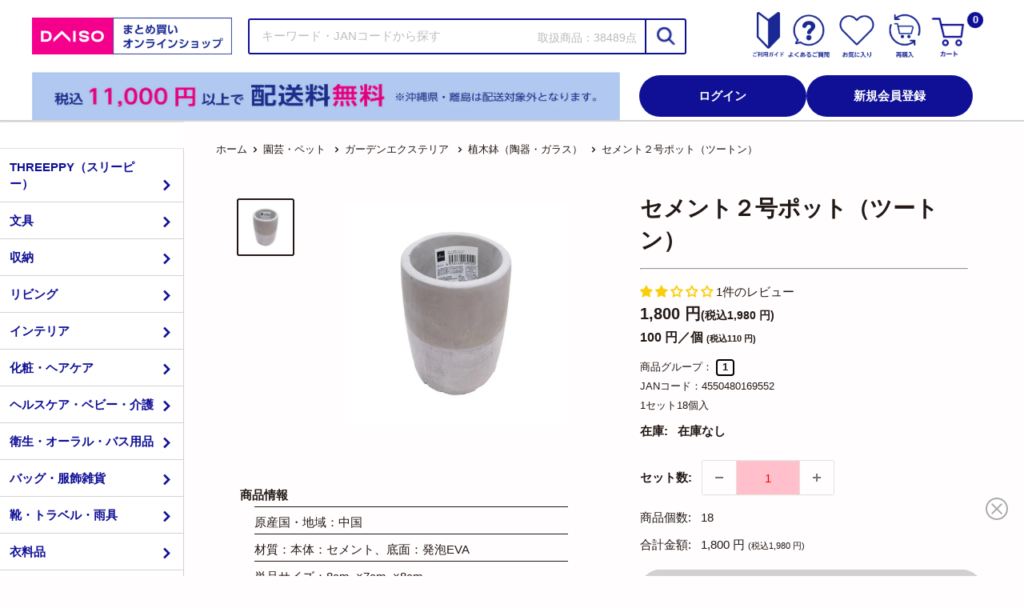

--- FILE ---
content_type: text/html; charset=utf-8
request_url: https://jpbulk.daisonet.com/products/4550480169552
body_size: 130323
content:
<!doctype html>

<html class="no-js" lang="ja">
  <head>
    <meta charset="utf-8">
    <meta name="viewport" content="width=device-width, initial-scale=1.0, height=device-height, minimum-scale=1.0, maximum-scale=5.0">
    <meta name="theme-color" content="#221815">
    
    <meta name="google-site-verification" content="6X9RDYDCGoSIQp17lOySTPHTTWgcCyM3w7b0qiLmt-o" />
    
    <script>(function(w,d,s,l,i){w[l]=w[l]||[];w[l].push({'gtm.start':
    new Date().getTime(),event:'gtm.js'});var f=d.getElementsByTagName(s)[0],
    j=d.createElement(s),dl=l!='dataLayer'?'&l='+l:'';j.async=true;j.src=
    'https://www.googletagmanager.com/gtm.js?id='+i+dl;f.parentNode.insertBefore(j,f);
    })(window,document,'script','dataLayer','GTM-592L5KK');</script>
    
    
    <script type="text/javascript">
    (function(c,l,a,r,i,t,y){
      c[a]=c[a]||function(){(c[a].q=c[a].q||[]).push(arguments)};
      t=l.createElement(r);t.async=1;t.src="https://www.clarity.ms/tag/"+i;
      y=l.getElementsByTagName(r)[0];y.parentNode.insertBefore(t,y);
    })(window, document, "clarity", "script", "k5nr8to65c");
    </script>
    
<title>セメント２号ポット（ツートン）
-100均 通販 ダイソーオンラインショップ【公式】</title><meta name="description" content="100円ショップの大創産業（DAISO）のまとめ買い公式通販。ダイソー・スリーピーの商品をネットで簡単に検索・大量注文！植物栽培用"><link rel="canonical" href="https://jpbulk.daisonet.com/products/4550480169552">
    
<link rel="shortcut icon" href="//jpbulk.daisonet.com/cdn/shop/files/favicon_32_32px_96x96.png?v=1676525138" type="image/png"><link rel="preload" as="style" href="//jpbulk.daisonet.com/cdn/shop/t/135/assets/theme.css?v=121884276285575572061750641256">
    <link rel="preload" as="script" href="//jpbulk.daisonet.com/cdn/shop/t/135/assets/theme.min.js?v=149971219513923590931745455331"><link href="//jpbulk.daisonet.com/cdn/shop/t/135/assets/daiso_product_addbutton_fix.js?v=36068686564419594681737598609" as="script" rel="preload">
<link rel="preconnect" href="https://cdn.shopify.com">
    <link rel="preconnect" href="https://fonts.shopifycdn.com">
    <link rel="dns-prefetch" href="https://productreviews.shopifycdn.com">
    <link rel="dns-prefetch" href="https://ajax.googleapis.com">
    <link rel="dns-prefetch" href="https://maps.googleapis.com">
    <link rel="dns-prefetch" href="https://maps.gstatic.com">

    <meta property="og:type" content="product">
  <meta property="og:title" content="セメント２号ポット（ツートン）"><meta property="og:image" content="http://jpbulk.daisonet.com/cdn/shop/files/4550480169552_10_d2f72c53-a46e-4863-b15c-79e02f16f3e0.jpg?v=1740957972">
    <meta property="og:image:secure_url" content="https://jpbulk.daisonet.com/cdn/shop/files/4550480169552_10_d2f72c53-a46e-4863-b15c-79e02f16f3e0.jpg?v=1740957972">
    <meta property="og:image:width" content="800">
    <meta property="og:image:height" content="800"><meta property="product:price:amount" content="110">
  <meta property="product:price:currency" content="JPY"><meta property="og:description" content="植物栽培用"><meta property="og:url" content="https://jpbulk.daisonet.com/products/4550480169552">
<meta property="og:site_name" content="ダイソーオンラインショップ"><meta name="twitter:card" content="summary"><meta name="twitter:title" content="セメント２号ポット（ツートン）">
  <meta name="twitter:description" content="植物栽培用">
  <meta name="twitter:image" content="https://jpbulk.daisonet.com/cdn/shop/files/4550480169552_10_d2f72c53-a46e-4863-b15c-79e02f16f3e0_600x600_crop_center.jpg?v=1740957972">
    <link rel="preload" href="//jpbulk.daisonet.com/cdn/fonts/poppins/poppins_n5.ad5b4b72b59a00358afc706450c864c3c8323842.woff2" as="font" type="font/woff2" crossorigin>
<link rel="preload" href="//jpbulk.daisonet.com/cdn/fonts/arimo/arimo_n4.a7efb558ca22d2002248bbe6f302a98edee38e35.woff2" as="font" type="font/woff2" crossorigin>

<style>
  @font-face {
  font-family: Poppins;
  font-weight: 500;
  font-style: normal;
  font-display: swap;
  src: url("//jpbulk.daisonet.com/cdn/fonts/poppins/poppins_n5.ad5b4b72b59a00358afc706450c864c3c8323842.woff2") format("woff2"),
       url("//jpbulk.daisonet.com/cdn/fonts/poppins/poppins_n5.33757fdf985af2d24b32fcd84c9a09224d4b2c39.woff") format("woff");
}

  @font-face {
  font-family: Arimo;
  font-weight: 400;
  font-style: normal;
  font-display: swap;
  src: url("//jpbulk.daisonet.com/cdn/fonts/arimo/arimo_n4.a7efb558ca22d2002248bbe6f302a98edee38e35.woff2") format("woff2"),
       url("//jpbulk.daisonet.com/cdn/fonts/arimo/arimo_n4.0da809f7d1d5ede2a73be7094ac00741efdb6387.woff") format("woff");
}

@font-face {
  font-family: Arimo;
  font-weight: 600;
  font-style: normal;
  font-display: swap;
  src: url("//jpbulk.daisonet.com/cdn/fonts/arimo/arimo_n6.9c18b0befd86597f319b7d7f925727d04c262b32.woff2") format("woff2"),
       url("//jpbulk.daisonet.com/cdn/fonts/arimo/arimo_n6.422bf6679b81a8bfb1b25d19299a53688390c2b9.woff") format("woff");
}

@font-face {
  font-family: Poppins;
  font-weight: 500;
  font-style: italic;
  font-display: swap;
  src: url("//jpbulk.daisonet.com/cdn/fonts/poppins/poppins_i5.6acfce842c096080e34792078ef3cb7c3aad24d4.woff2") format("woff2"),
       url("//jpbulk.daisonet.com/cdn/fonts/poppins/poppins_i5.a49113e4fe0ad7fd7716bd237f1602cbec299b3c.woff") format("woff");
}


  @font-face {
  font-family: Arimo;
  font-weight: 700;
  font-style: normal;
  font-display: swap;
  src: url("//jpbulk.daisonet.com/cdn/fonts/arimo/arimo_n7.1d2d0638e6a1228d86beb0e10006e3280ccb2d04.woff2") format("woff2"),
       url("//jpbulk.daisonet.com/cdn/fonts/arimo/arimo_n7.f4b9139e8eac4a17b38b8707044c20f54c3be479.woff") format("woff");
}

  @font-face {
  font-family: Arimo;
  font-weight: 400;
  font-style: italic;
  font-display: swap;
  src: url("//jpbulk.daisonet.com/cdn/fonts/arimo/arimo_i4.438ddb21a1b98c7230698d70dc1a21df235701b2.woff2") format("woff2"),
       url("//jpbulk.daisonet.com/cdn/fonts/arimo/arimo_i4.0e1908a0dc1ec32fabb5a03a0c9ee2083f82e3d7.woff") format("woff");
}

  @font-face {
  font-family: Arimo;
  font-weight: 700;
  font-style: italic;
  font-display: swap;
  src: url("//jpbulk.daisonet.com/cdn/fonts/arimo/arimo_i7.b9f09537c29041ec8d51f8cdb7c9b8e4f1f82cb1.woff2") format("woff2"),
       url("//jpbulk.daisonet.com/cdn/fonts/arimo/arimo_i7.ec659fc855f754fd0b1bd052e606bba1058f73da.woff") format("woff");
}


  :root {
    --default-text-font-size : 15px;
    --base-text-font-size    : 15px;
    --heading-font-family    : Poppins, sans-serif;
    --heading-font-weight    : 500;
    --heading-font-style     : normal;
    --text-font-family       : Arimo, sans-serif;
    --text-font-weight       : 400;
    --text-font-style        : normal;
    --text-font-bolder-weight: 600;
    --text-link-decoration   : underline;

    --text-color               : #221815;
    --text-color-rgb           : 34, 24, 21;
    --heading-color            : #221815;
    --border-color             : #e7e2de;
    --border-color-rgb         : 231, 226, 222;
    --form-border-color        : #dcd5cf;
    --accent-color             : #221815;
    --accent-color-rgb         : 34, 24, 21;
    --link-color               : #101097;
    --link-color-hover         : #090952;
    --background               : #fffdfd;
    --secondary-background     : #ffffff;
    --secondary-background-rgb : 255, 255, 255;
    --accent-background        : rgba(34, 24, 21, 0.08);

    --input-background: #ffffff;

    --error-color       : #e61c13;
    --error-background  : rgba(230, 28, 19, 0.07);
    --success-color     : #1da8e7;
    --success-background: rgba(29, 168, 231, 0.11);

    --primary-button-background      : #101097;
    --primary-button-background-rgb  : 16, 16, 151;
    --primary-button-text-color      : #ffffff;
    --secondary-button-background    : #101097;
    --secondary-button-background-rgb: 16, 16, 151;
    --secondary-button-text-color    : #ffffff;

    --header-background      : #101097;
    --header-text-color      : #ffffff;
    --header-light-text-color: #e9e2dd;
    --header-border-color    : rgba(233, 226, 221, 0.3);
    --header-accent-color    : #221815;

    --footer-background-color:    #fff2f4;
    --footer-heading-text-color:  #221815;
    --footer-body-text-color:     #221815;
    --footer-body-text-color-rgb: 34, 24, 21;
    --footer-accent-color:        #101097;
    --footer-accent-color-rgb:    16, 16, 151;
    --footer-border:              none;
    
    --flickity-arrow-color: #bcaea3;--product-on-sale-accent           : #101097;
    --product-on-sale-accent-rgb       : 16, 16, 151;
    --product-on-sale-color            : #ffffff;
    --product-in-stock-color           : #101097;
    --product-low-stock-color          : #ee0000;
    --product-sold-out-color           : #d1d1d4;
    --product-custom-label-1-background: #101097;
    --product-custom-label-1-color     : #ffffff;
    --product-custom-label-2-background: #221815;
    --product-custom-label-2-color     : #ffffff;
    --product-review-star-color        : #fcb503;

    --mobile-container-gutter : 20px;
    --mobile-container-gutter-header : 2%;
    --desktop-container-gutter: 40px;
  }
</style>

<script>
  // IE11 does not have support for CSS variables, so we have to polyfill them
  if (!(((window || {}).CSS || {}).supports && window.CSS.supports('(--a: 0)'))) {
    const script = document.createElement('script');
    script.type = 'text/javascript';
    script.src = 'https://cdn.jsdelivr.net/npm/css-vars-ponyfill@2';
    script.onload = function() {
      cssVars({});
    };

    document.getElementsByTagName('head')[0].appendChild(script);
  }
</script>


    <script>window.performance && window.performance.mark && window.performance.mark('shopify.content_for_header.start');</script><meta id="shopify-digital-wallet" name="shopify-digital-wallet" content="/71046889790/digital_wallets/dialog">
<link rel="alternate" type="application/json+oembed" href="https://jpbulk.daisonet.com/products/4550480169552.oembed">
<script async="async" src="/checkouts/internal/preloads.js?locale=ja-JP"></script>
<script id="shopify-features" type="application/json">{"accessToken":"de0a85fddeca8da24563dca82b78e8b8","betas":["rich-media-storefront-analytics"],"domain":"jpbulk.daisonet.com","predictiveSearch":false,"shopId":71046889790,"locale":"ja"}</script>
<script>var Shopify = Shopify || {};
Shopify.shop = "daiso-onlineshop.myshopify.com";
Shopify.locale = "ja";
Shopify.currency = {"active":"JPY","rate":"1.0"};
Shopify.country = "JP";
Shopify.theme = {"name":"os-prd","id":173370540404,"schema_name":"Warehouse","schema_version":"1.16.7","theme_store_id":null,"role":"main"};
Shopify.theme.handle = "null";
Shopify.theme.style = {"id":null,"handle":null};
Shopify.cdnHost = "jpbulk.daisonet.com/cdn";
Shopify.routes = Shopify.routes || {};
Shopify.routes.root = "/";</script>
<script type="module">!function(o){(o.Shopify=o.Shopify||{}).modules=!0}(window);</script>
<script>!function(o){function n(){var o=[];function n(){o.push(Array.prototype.slice.apply(arguments))}return n.q=o,n}var t=o.Shopify=o.Shopify||{};t.loadFeatures=n(),t.autoloadFeatures=n()}(window);</script>
<script id="shop-js-analytics" type="application/json">{"pageType":"product"}</script>
<script defer="defer" async type="module" src="//jpbulk.daisonet.com/cdn/shopifycloud/shop-js/modules/v2/client.init-shop-cart-sync_CZKilf07.ja.esm.js"></script>
<script defer="defer" async type="module" src="//jpbulk.daisonet.com/cdn/shopifycloud/shop-js/modules/v2/chunk.common_rlhnONO2.esm.js"></script>
<script type="module">
  await import("//jpbulk.daisonet.com/cdn/shopifycloud/shop-js/modules/v2/client.init-shop-cart-sync_CZKilf07.ja.esm.js");
await import("//jpbulk.daisonet.com/cdn/shopifycloud/shop-js/modules/v2/chunk.common_rlhnONO2.esm.js");

  window.Shopify.SignInWithShop?.initShopCartSync?.({"fedCMEnabled":true,"windoidEnabled":true});

</script>
<script>(function() {
  var isLoaded = false;
  function asyncLoad() {
    if (isLoaded) return;
    isLoaded = true;
    var urls = ["https:\/\/documents-app.mixlogue.jp\/scripts\/delivery.js?shop=daiso-onlineshop.myshopify.com","https:\/\/documents-app.mixlogue.jp\/scripts\/ue87f9sf8e7rd.min.js?shop=daiso-onlineshop.myshopify.com","https:\/\/documents-app.mixlogue.jp\/scripts\/reorder.js?shop=daiso-onlineshop.myshopify.com"];
    for (var i = 0; i < urls.length; i++) {
      var s = document.createElement('script');
      s.type = 'text/javascript';
      s.async = true;
      s.src = urls[i];
      var x = document.getElementsByTagName('script')[0];
      x.parentNode.insertBefore(s, x);
    }
  };
  if(window.attachEvent) {
    window.attachEvent('onload', asyncLoad);
  } else {
    window.addEventListener('load', asyncLoad, false);
  }
})();</script>
<script id="__st">var __st={"a":71046889790,"offset":32400,"reqid":"5837fc44-480c-4ba8-b41d-0b615f447e21-1768941623","pageurl":"jpbulk.daisonet.com\/products\/4550480169552","u":"2f400f873c33","p":"product","rtyp":"product","rid":8122445136190};</script>
<script>window.ShopifyPaypalV4VisibilityTracking = true;</script>
<script id="captcha-bootstrap">!function(){'use strict';const t='contact',e='account',n='new_comment',o=[[t,t],['blogs',n],['comments',n],[t,'customer']],c=[[e,'customer_login'],[e,'guest_login'],[e,'recover_customer_password'],[e,'create_customer']],r=t=>t.map((([t,e])=>`form[action*='/${t}']:not([data-nocaptcha='true']) input[name='form_type'][value='${e}']`)).join(','),a=t=>()=>t?[...document.querySelectorAll(t)].map((t=>t.form)):[];function s(){const t=[...o],e=r(t);return a(e)}const i='password',u='form_key',d=['recaptcha-v3-token','g-recaptcha-response','h-captcha-response',i],f=()=>{try{return window.sessionStorage}catch{return}},m='__shopify_v',_=t=>t.elements[u];function p(t,e,n=!1){try{const o=window.sessionStorage,c=JSON.parse(o.getItem(e)),{data:r}=function(t){const{data:e,action:n}=t;return t[m]||n?{data:e,action:n}:{data:t,action:n}}(c);for(const[e,n]of Object.entries(r))t.elements[e]&&(t.elements[e].value=n);n&&o.removeItem(e)}catch(o){console.error('form repopulation failed',{error:o})}}const l='form_type',E='cptcha';function T(t){t.dataset[E]=!0}const w=window,h=w.document,L='Shopify',v='ce_forms',y='captcha';let A=!1;((t,e)=>{const n=(g='f06e6c50-85a8-45c8-87d0-21a2b65856fe',I='https://cdn.shopify.com/shopifycloud/storefront-forms-hcaptcha/ce_storefront_forms_captcha_hcaptcha.v1.5.2.iife.js',D={infoText:'hCaptchaによる保護',privacyText:'プライバシー',termsText:'利用規約'},(t,e,n)=>{const o=w[L][v],c=o.bindForm;if(c)return c(t,g,e,D).then(n);var r;o.q.push([[t,g,e,D],n]),r=I,A||(h.body.append(Object.assign(h.createElement('script'),{id:'captcha-provider',async:!0,src:r})),A=!0)});var g,I,D;w[L]=w[L]||{},w[L][v]=w[L][v]||{},w[L][v].q=[],w[L][y]=w[L][y]||{},w[L][y].protect=function(t,e){n(t,void 0,e),T(t)},Object.freeze(w[L][y]),function(t,e,n,w,h,L){const[v,y,A,g]=function(t,e,n){const i=e?o:[],u=t?c:[],d=[...i,...u],f=r(d),m=r(i),_=r(d.filter((([t,e])=>n.includes(e))));return[a(f),a(m),a(_),s()]}(w,h,L),I=t=>{const e=t.target;return e instanceof HTMLFormElement?e:e&&e.form},D=t=>v().includes(t);t.addEventListener('submit',(t=>{const e=I(t);if(!e)return;const n=D(e)&&!e.dataset.hcaptchaBound&&!e.dataset.recaptchaBound,o=_(e),c=g().includes(e)&&(!o||!o.value);(n||c)&&t.preventDefault(),c&&!n&&(function(t){try{if(!f())return;!function(t){const e=f();if(!e)return;const n=_(t);if(!n)return;const o=n.value;o&&e.removeItem(o)}(t);const e=Array.from(Array(32),(()=>Math.random().toString(36)[2])).join('');!function(t,e){_(t)||t.append(Object.assign(document.createElement('input'),{type:'hidden',name:u})),t.elements[u].value=e}(t,e),function(t,e){const n=f();if(!n)return;const o=[...t.querySelectorAll(`input[type='${i}']`)].map((({name:t})=>t)),c=[...d,...o],r={};for(const[a,s]of new FormData(t).entries())c.includes(a)||(r[a]=s);n.setItem(e,JSON.stringify({[m]:1,action:t.action,data:r}))}(t,e)}catch(e){console.error('failed to persist form',e)}}(e),e.submit())}));const S=(t,e)=>{t&&!t.dataset[E]&&(n(t,e.some((e=>e===t))),T(t))};for(const o of['focusin','change'])t.addEventListener(o,(t=>{const e=I(t);D(e)&&S(e,y())}));const B=e.get('form_key'),M=e.get(l),P=B&&M;t.addEventListener('DOMContentLoaded',(()=>{const t=y();if(P)for(const e of t)e.elements[l].value===M&&p(e,B);[...new Set([...A(),...v().filter((t=>'true'===t.dataset.shopifyCaptcha))])].forEach((e=>S(e,t)))}))}(h,new URLSearchParams(w.location.search),n,t,e,['guest_login'])})(!0,!0)}();</script>
<script integrity="sha256-4kQ18oKyAcykRKYeNunJcIwy7WH5gtpwJnB7kiuLZ1E=" data-source-attribution="shopify.loadfeatures" defer="defer" src="//jpbulk.daisonet.com/cdn/shopifycloud/storefront/assets/storefront/load_feature-a0a9edcb.js" crossorigin="anonymous"></script>
<script data-source-attribution="shopify.dynamic_checkout.dynamic.init">var Shopify=Shopify||{};Shopify.PaymentButton=Shopify.PaymentButton||{isStorefrontPortableWallets:!0,init:function(){window.Shopify.PaymentButton.init=function(){};var t=document.createElement("script");t.src="https://jpbulk.daisonet.com/cdn/shopifycloud/portable-wallets/latest/portable-wallets.ja.js",t.type="module",document.head.appendChild(t)}};
</script>
<script data-source-attribution="shopify.dynamic_checkout.buyer_consent">
  function portableWalletsHideBuyerConsent(e){var t=document.getElementById("shopify-buyer-consent"),n=document.getElementById("shopify-subscription-policy-button");t&&n&&(t.classList.add("hidden"),t.setAttribute("aria-hidden","true"),n.removeEventListener("click",e))}function portableWalletsShowBuyerConsent(e){var t=document.getElementById("shopify-buyer-consent"),n=document.getElementById("shopify-subscription-policy-button");t&&n&&(t.classList.remove("hidden"),t.removeAttribute("aria-hidden"),n.addEventListener("click",e))}window.Shopify?.PaymentButton&&(window.Shopify.PaymentButton.hideBuyerConsent=portableWalletsHideBuyerConsent,window.Shopify.PaymentButton.showBuyerConsent=portableWalletsShowBuyerConsent);
</script>
<script data-source-attribution="shopify.dynamic_checkout.cart.bootstrap">document.addEventListener("DOMContentLoaded",(function(){function t(){return document.querySelector("shopify-accelerated-checkout-cart, shopify-accelerated-checkout")}if(t())Shopify.PaymentButton.init();else{new MutationObserver((function(e,n){t()&&(Shopify.PaymentButton.init(),n.disconnect())})).observe(document.body,{childList:!0,subtree:!0})}}));
</script>

<script>window.performance && window.performance.mark && window.performance.mark('shopify.content_for_header.end');</script>

    <link rel="stylesheet" href="//jpbulk.daisonet.com/cdn/shop/t/135/assets/theme.css?v=121884276285575572061750641256">
    
    <link rel="stylesheet" href="//jpbulk.daisonet.com/cdn/shop/t/135/assets/daiso_annoucement_bar.css?v=179527988656040988691737598607">
    <link rel="stylesheet" href="//jpbulk.daisonet.com/cdn/shop/t/135/assets/daiso_header_common.css?v=19176747257006887481741826318">
    <link rel="stylesheet" href="//jpbulk.daisonet.com/cdn/shop/t/135/assets/daiso_mini_cart.css?v=33532784078526107471741826319">
    <link rel="stylesheet" href="//jpbulk.daisonet.com/cdn/shop/t/135/assets/daiso_login_popbar.css?v=128595954903107316011741826319">
    <link rel="stylesheet" href="//jpbulk.daisonet.com/cdn/shop/t/135/assets/daiso_mobile_menu.css?v=173087230679042201261741826320">
    
      <link rel="stylesheet" href="//jpbulk.daisonet.com/cdn/shop/t/135/assets/daiso_header_noncustomer.css?v=50463810582331393481741826319">
    
    <link rel="stylesheet" href="//jpbulk.daisonet.com/cdn/shop/t/135/assets/daiso_footer_common.css?v=109627329345666993821735091500">
    

    
    <link rel="stylesheet" href="//jpbulk.daisonet.com/cdn/shop/t/135/assets/daiso_sidemenu.css?v=19685133648852075031737598611">
    

    <link rel="stylesheet" href="//jpbulk.daisonet.com/cdn/shop/t/135/assets/daiso_product_info.css?v=176138482898014899031743405465"><script src="//jpbulk.daisonet.com/cdn/shop/t/135/assets/daiso_product_addbutton_fix.js?v=36068686564419594681737598609" defer></script>
      <link rel="stylesheet" href="//jpbulk.daisonet.com/cdn/shop/t/135/assets/daiso_product_template.css?v=173562946900691707431737598610">
  <script type="application/ld+json">
  {
    "@context": "http://schema.org",
    "@type": "Product",
    "offers": [{
          "@type": "Offer",
          "name": "Default Title",
          "availability":"https://schema.org/OutOfStock",
          "price": 110.0,
          "priceCurrency": "JPY",
          "priceValidUntil": "2026-01-31",
          
          "sku": "4550480169552",
          
          "url": "/products/4550480169552?variant=44507556774206",
          "seller": 
          {
            "@type": "Organization",
            "name": "大創産業"
          } 
        }],
    
    "brand": {
      "@type": "Brand",
      "name": "ダイソー"
    },
    "name": "セメント２号ポット（ツートン）",
    "description": "植物栽培用",
    "category": "",
    "url": "/products/4550480169552",
    "sku": "4550480169552",
    "image": {
      "@type": "ImageObject",
      "url": "https://jpbulk.daisonet.com/cdn/shop/files/4550480169552_10_d2f72c53-a46e-4863-b15c-79e02f16f3e0_1024x.jpg?v=1740957972",
      "image": "https://jpbulk.daisonet.com/cdn/shop/files/4550480169552_10_d2f72c53-a46e-4863-b15c-79e02f16f3e0_1024x.jpg?v=1740957972",
      "name": "セメント２号ポット（ツートン）",
      "width": "1024",
      "height": "1024"
    }
  }
  </script>



  <script type="application/ld+json">
  {
    "@context": "http://schema.org",
    "@type": "BreadcrumbList",
  "itemListElement": [{
      "@type": "ListItem",
      "position": 1,
      "name": "ホーム",
      "item": "https://jpbulk.daisonet.com"
    },{
          "@type": "ListItem",
          "position": 2,
          "name": "セメント２号ポット（ツートン）",
          "item": "https://jpbulk.daisonet.com/products/4550480169552"
        }]
  }
  </script>

<script>
      // This allows to expose several variables to the global scope, to be used in scripts
      window.theme = {
        pageType: "product",
        cartCount: 0,
        moneyFormat: "{{amount_no_decimals}} 円",
        moneyWithCurrencyFormat: "{{amount_no_decimals}} 円",
        showDiscount: true,
        discountMode: "percentage",
        searchMode: "product",
        searchUnavailableProducts: "last",
        cartType: "drawer"
      };

      window.routes = {
        rootUrl: "\/",
        rootUrlWithoutSlash: '',
        cartUrl: "\/cart",
        cartAddUrl: "\/cart\/add",
        cartChangeUrl: "\/cart\/change",
        searchUrl: "\/search",
        productRecommendationsUrl: "\/recommendations\/products"
      };

      window.languages = {
        productRegularPrice: "通常価格",
        productSalePrice: "セール価格",
        collectionOnSaleLabel: "{{savings}}セーブ",
        productFormUnavailable: "ご利用できません",
        productFormAddToCart: "カートに追加",
        productFormSoldOut: "在庫なし",
        productAdded: "カートに追加されました",
        productAddedShort: "追加されました",
        shippingEstimatorNoResults: "申し訳ございません。ご指定の住所はお届け範囲外です。",
        shippingEstimatorOneResult: "ご指定の住所への送料はこちら",
        shippingEstimatorMultipleResults: "ご指定の住所への送料はこちら",
        shippingEstimatorErrors: "いくつかのエラーがあります。"
      };

      window.lazySizesConfig = {
        loadHidden: false,
        hFac: 0.8,
        expFactor: 3,
        customMedia: {
          '--phone': '(max-width: 640px)',
          '--tablet': '(min-width: 641px) and (max-width: 1023px)',
          '--lap': '(min-width: 1024px)'
        }
      };

      document.documentElement.className = document.documentElement.className.replace('no-js', 'js');
    </script><script src="//jpbulk.daisonet.com/cdn/shop/t/135/assets/theme.min.js?v=149971219513923590931745455331" defer></script>
    <script src="//jpbulk.daisonet.com/cdn/shop/t/135/assets/custom.js?v=182648012377474886091733985787" defer></script><script>
        (function () {
          window.onpageshow = function() {
            // We force re-freshing the cart content onpageshow, as most browsers will serve a cache copy when hitting the
            // back button, which cause staled data
            document.documentElement.dispatchEvent(new CustomEvent('cart:refresh', {
              bubbles: true,
              detail: {scrollToTop: false}
            }));
          };
        })();
      </script><script src="https://ajax.googleapis.com/ajax/libs/jquery/3.2.1/jquery.min.js"></script>

    <script>
      var shop_permanent_domain = "daiso-onlineshop.myshopify.com"
      var deployConfigEnv = ''
      var mail_domain = ''
      switch (shop_permanent_domain) {
        case 'daiso-onlineshop.myshopify.com':
          deployConfigEnv = 'prd';
          mail_domain = 'daisojapan.com'
          break;
        case 'daiso-jp-dev-box.myshopify.com':
          deployConfigEnv = 'dev';
          mail_domain = 'daisonet-stg.com'
          break;
        default:
          deployConfigEnv = 'devprev';
      }
      window.deployConfig = {
        env: deployConfigEnv,
        mail_domain: mail_domain,
        membership_app_stage: deployConfigEnv == 'prd'? 'b': '',
        membership_app_index_at_mypage: '01',
        invoice_app_stage: deployConfigEnv == 'prd'? 'b': '',
        product_status_api_url: deployConfigEnv == 'prd'? 'https://0rwfx9gjc3.execute-api.ap-northeast-1.amazonaws.com/v1/check-product-status': 'https://3xdwkaflyh.execute-api.ap-northeast-1.amazonaws.com/v1/check-product-status',
        combined_app_stage: deployConfigEnv == 'prd'? 'g': ''
      };
    </script>

<!-- BEGIN app block: shopify://apps/also-bought/blocks/app-embed-block/b94b27b4-738d-4d92-9e60-43c22d1da3f2 --><script>
    window.codeblackbelt = window.codeblackbelt || {};
    window.codeblackbelt.shop = window.codeblackbelt.shop || 'daiso-onlineshop.myshopify.com';
    
        window.codeblackbelt.productId = 8122445136190;</script><script src="//cdn.codeblackbelt.com/widgets/also-bought/main.min.js?version=2026012105+0900" async></script>
<!-- END app block --><!-- BEGIN app block: shopify://apps/judge-me-reviews/blocks/judgeme_core/61ccd3b1-a9f2-4160-9fe9-4fec8413e5d8 --><!-- Start of Judge.me Core -->






<link rel="dns-prefetch" href="https://cdnwidget.judge.me">
<link rel="dns-prefetch" href="https://cdn.judge.me">
<link rel="dns-prefetch" href="https://cdn1.judge.me">
<link rel="dns-prefetch" href="https://api.judge.me">

<script data-cfasync='false' class='jdgm-settings-script'>window.jdgmSettings={"pagination":5,"disable_web_reviews":true,"badge_no_review_text":"レビューなし","badge_n_reviews_text":"{{ n }}件のレビュー","badge_star_color":"#FBCD0A","hide_badge_preview_if_no_reviews":true,"badge_hide_text":false,"enforce_center_preview_badge":false,"widget_title":"カスタマーレビュー","widget_open_form_text":"レビューを書く","widget_close_form_text":"レビューをキャンセル","widget_refresh_page_text":"ページを更新","widget_summary_text":"{{ number_of_reviews }}件のレビューに基づく","widget_no_review_text":"最初のレビューを書きましょう","widget_name_field_text":"ニックネーム","widget_verified_name_field_text":"承認済みの名前（公開）","widget_name_placeholder_text":"名前を入力してください（公開）","widget_required_field_error_text":"このフィールドは必須です。","widget_email_field_text":"メールアドレス","widget_verified_email_field_text":"認証されたメール（非公開、編集不可）","widget_email_placeholder_text":"あなたのメールアドレス（非公開）","widget_email_field_error_text":"有効なメールアドレスを入力してください。","widget_rating_field_text":"評価","widget_review_title_field_text":"レビュータイトル","widget_review_title_placeholder_text":"レビューにタイトルをつける","widget_review_body_field_text":"レビュー内容","widget_review_body_placeholder_text":"ここに書き始めてください...","widget_pictures_field_text":"写真/動画（任意）","widget_submit_review_text":"レビューを送信","widget_submit_verified_review_text":"レビューを投稿する","widget_submit_success_msg_with_auto_publish":"レビューを表示するには、しばらくしてからページを更新してください。","widget_submit_success_msg_no_auto_publish":"レビューは、ショップ管理者によって承認されるとすぐに公開されます。","widget_show_default_reviews_out_of_total_text":"{{ n_reviews }}件のレビューのうち{{ n_reviews_shown }}件を表示しています。","widget_show_all_link_text":"すべて表示","widget_show_less_link_text":"表示を減らす","widget_author_said_text":"{{ reviewer_name }}の言葉：","widget_days_text":"{{ n }}日前","widget_weeks_text":"{{ n }}週間前","widget_months_text":"{{ n }}ヶ月前","widget_years_text":"{{ n }}年前","widget_yesterday_text":"昨日","widget_today_text":"今日","widget_replied_text":"\u003e\u003e {{ shop_name }}の返信：","widget_read_more_text":"続きを読む","widget_reviewer_name_as_initial":"","widget_rating_filter_color":"#fbcd0a","widget_rating_filter_see_all_text":"すべてのレビューを見る","widget_sorting_most_recent_text":"最新順","widget_sorting_highest_rating_text":"最高評価順","widget_sorting_lowest_rating_text":"最低評価順","widget_sorting_with_pictures_text":"写真付きのみ","widget_sorting_most_helpful_text":"最も役立つ順","widget_open_question_form_text":"質問する","widget_reviews_subtab_text":"レビュー","widget_questions_subtab_text":"質問","widget_question_label_text":"質問","widget_answer_label_text":"回答","widget_question_placeholder_text":"ここに質問を書いてください","widget_submit_question_text":"質問を送信","widget_question_submit_success_text":"ご質問ありがとうございます！回答があり次第ご連絡いたします。","widget_star_color":"#FBCD0A","verified_badge_text":"投稿済み","verified_badge_bg_color":"","verified_badge_text_color":"","verified_badge_placement":"left-of-reviewer-name","widget_review_max_height":"","widget_hide_border":false,"widget_social_share":false,"widget_thumb":false,"widget_review_location_show":false,"widget_location_format":"","all_reviews_include_out_of_store_products":true,"all_reviews_out_of_store_text":"（ストア外）","all_reviews_pagination":100,"all_reviews_product_name_prefix_text":"について","enable_review_pictures":true,"enable_question_anwser":false,"widget_theme":"default","review_date_format":"mm/dd/yyyy","default_sort_method":"most-recent","widget_product_reviews_subtab_text":"製品レビュー","widget_shop_reviews_subtab_text":"ショップレビュー","widget_other_products_reviews_text":"他の製品のレビュー","widget_store_reviews_subtab_text":"ショップレビュー","widget_no_store_reviews_text":"この店舗はまだレビューを受け取っていません","widget_web_restriction_product_reviews_text":"この製品に対するレビューはまだありません","widget_no_items_text":"アイテムが見つかりません","widget_show_more_text":"もっと見る","widget_write_a_store_review_text":"ストアレビューを書く","widget_other_languages_heading":"他の言語のレビュー","widget_translate_review_text":"レビューを{{ language }}に翻訳","widget_translating_review_text":"翻訳中...","widget_show_original_translation_text":"原文を表示 ({{ language }})","widget_translate_review_failed_text":"レビューを翻訳できませんでした。","widget_translate_review_retry_text":"再試行","widget_translate_review_try_again_later_text":"後でもう一度お試しください","show_product_url_for_grouped_product":false,"widget_sorting_pictures_first_text":"写真を最初に","show_pictures_on_all_rev_page_mobile":false,"show_pictures_on_all_rev_page_desktop":false,"floating_tab_hide_mobile_install_preference":false,"floating_tab_button_name":"★ レビュー","floating_tab_title":"お客様の声","floating_tab_button_color":"","floating_tab_button_background_color":"","floating_tab_url":"","floating_tab_url_enabled":false,"floating_tab_tab_style":"text","all_reviews_text_badge_text":"お客様は当店を{{ shop.metafields.judgeme.all_reviews_count }}件のレビューに基づいて{{ shop.metafields.judgeme.all_reviews_rating | round: 1 }}/5と評価しています。","all_reviews_text_badge_text_branded_style":"{{ shop.metafields.judgeme.all_reviews_count }}件のレビューに基づいて5つ星中{{ shop.metafields.judgeme.all_reviews_rating | round: 1 }}つ星","is_all_reviews_text_badge_a_link":false,"show_stars_for_all_reviews_text_badge":false,"all_reviews_text_badge_url":"","all_reviews_text_style":"branded","all_reviews_text_color_style":"judgeme_brand_color","all_reviews_text_color":"#108474","all_reviews_text_show_jm_brand":true,"featured_carousel_show_header":true,"featured_carousel_title":"お客様の声","testimonials_carousel_title":"お客様の声","videos_carousel_title":"お客様の声","cards_carousel_title":"お客様の声","featured_carousel_count_text":"{{ n }}件のレビューから","featured_carousel_add_link_to_all_reviews_page":false,"featured_carousel_url":"","featured_carousel_show_images":true,"featured_carousel_autoslide_interval":5,"featured_carousel_arrows_on_the_sides":true,"featured_carousel_height":250,"featured_carousel_width":80,"featured_carousel_image_size":800,"featured_carousel_image_height":250,"featured_carousel_arrow_color":"#F5008C","verified_count_badge_style":"branded","verified_count_badge_orientation":"horizontal","verified_count_badge_color_style":"judgeme_brand_color","verified_count_badge_color":"#108474","is_verified_count_badge_a_link":false,"verified_count_badge_url":"","verified_count_badge_show_jm_brand":true,"widget_rating_preset_default":5,"widget_first_sub_tab":"product-reviews","widget_show_histogram":true,"widget_histogram_use_custom_color":false,"widget_pagination_use_custom_color":false,"widget_star_use_custom_color":false,"widget_verified_badge_use_custom_color":false,"widget_write_review_use_custom_color":false,"picture_reminder_submit_button":"Upload Pictures","enable_review_videos":true,"mute_video_by_default":true,"widget_sorting_videos_first_text":"動画を最初に","widget_review_pending_text":"保留中","featured_carousel_items_for_large_screen":3,"social_share_options_order":"Facebook,Twitter","remove_microdata_snippet":false,"disable_json_ld":false,"enable_json_ld_products":false,"preview_badge_show_question_text":false,"preview_badge_no_question_text":"質問なし","preview_badge_n_question_text":"{{ number_of_questions }}件の質問","qa_badge_show_icon":false,"qa_badge_position":"same-row","remove_judgeme_branding":false,"widget_add_search_bar":false,"widget_search_bar_placeholder":"検索","widget_sorting_verified_only_text":"認証済みのみ","featured_carousel_theme":"aligned","featured_carousel_show_rating":true,"featured_carousel_show_title":true,"featured_carousel_show_body":true,"featured_carousel_show_date":false,"featured_carousel_show_reviewer":true,"featured_carousel_show_product":false,"featured_carousel_header_background_color":"#108474","featured_carousel_header_text_color":"#ffffff","featured_carousel_name_product_separator":"reviewed","featured_carousel_full_star_background":"#108474","featured_carousel_empty_star_background":"#dadada","featured_carousel_vertical_theme_background":"#f9fafb","featured_carousel_verified_badge_enable":false,"featured_carousel_verified_badge_color":"#F5008C","featured_carousel_border_style":"round","featured_carousel_review_line_length_limit":3,"featured_carousel_more_reviews_button_text":"さらにレビューを読む","featured_carousel_view_product_button_text":"製品を見る","all_reviews_page_load_reviews_on":"scroll","all_reviews_page_load_more_text":"さらにレビューを読み込む","disable_fb_tab_reviews":false,"enable_ajax_cdn_cache":false,"widget_advanced_speed_features":5,"widget_public_name_text":"のように公開表示","default_reviewer_name":"John Smith","default_reviewer_name_has_non_latin":true,"widget_reviewer_anonymous":"匿名","medals_widget_title":"Judge.me レビューメダル","medals_widget_background_color":"#f9fafb","medals_widget_position":"footer_all_pages","medals_widget_border_color":"#f9fafb","medals_widget_verified_text_position":"left","medals_widget_use_monochromatic_version":false,"medals_widget_elements_color":"#108474","show_reviewer_avatar":true,"widget_invalid_yt_video_url_error_text":"YouTubeビデオURLではありません","widget_max_length_field_error_text":"{0}文字以内で入力してください。","widget_show_country_flag":false,"widget_show_collected_via_shop_app":true,"widget_verified_by_shop_badge_style":"light","widget_verified_by_shop_text":"ショップによって認証","widget_show_photo_gallery":true,"widget_load_with_code_splitting":true,"widget_ugc_install_preference":false,"widget_ugc_title":"私たちが作り、あなたが共有","widget_ugc_subtitle":"タグ付けすると、あなたの写真が私たちのページで特集されます","widget_ugc_arrows_color":"#ffffff","widget_ugc_primary_button_text":"今すぐ購入","widget_ugc_primary_button_background_color":"#108474","widget_ugc_primary_button_text_color":"#ffffff","widget_ugc_primary_button_border_width":"0","widget_ugc_primary_button_border_style":"none","widget_ugc_primary_button_border_color":"#108474","widget_ugc_primary_button_border_radius":"25","widget_ugc_secondary_button_text":"さらに読み込む","widget_ugc_secondary_button_background_color":"#ffffff","widget_ugc_secondary_button_text_color":"#108474","widget_ugc_secondary_button_border_width":"2","widget_ugc_secondary_button_border_style":"solid","widget_ugc_secondary_button_border_color":"#108474","widget_ugc_secondary_button_border_radius":"25","widget_ugc_reviews_button_text":"レビューを見る","widget_ugc_reviews_button_background_color":"#ffffff","widget_ugc_reviews_button_text_color":"#108474","widget_ugc_reviews_button_border_width":"2","widget_ugc_reviews_button_border_style":"solid","widget_ugc_reviews_button_border_color":"#108474","widget_ugc_reviews_button_border_radius":"25","widget_ugc_reviews_button_link_to":"judgeme-reviews-page","widget_ugc_show_post_date":true,"widget_ugc_max_width":"800","widget_rating_metafield_value_type":true,"widget_primary_color":"#084299","widget_enable_secondary_color":false,"widget_secondary_color":"#edf5f5","widget_summary_average_rating_text":"5つ星中{{ average_rating }}つ星","widget_media_grid_title":"写真とビデオ","widget_media_grid_see_more_text":"さらに見る","widget_round_style":false,"widget_show_product_medals":true,"widget_verified_by_judgeme_text":"Judge.meによって認証","widget_show_store_medals":true,"widget_verified_by_judgeme_text_in_store_medals":"Judge.meによって認証","widget_media_field_exceed_quantity_message":"申し訳ありませんが、1つのレビューにつき{{ max_media }}つまでしか受け付けられません。","widget_media_field_exceed_limit_message":"{{ file_name }}が大きすぎます。{{ size_limit }}MB未満の{{ media_type }}を選択してください。","widget_review_submitted_text":"レビュー投稿ありがとうございました！","widget_question_submitted_text":"質問が送信されました！","widget_close_form_text_question":"キャンセル","widget_write_your_answer_here_text":"ここに回答を書いてください","widget_enabled_branded_link":true,"widget_show_collected_by_judgeme":false,"widget_reviewer_name_color":"","widget_write_review_text_color":"","widget_write_review_bg_color":"","widget_collected_by_judgeme_text":"Judge.meによって収集","widget_pagination_type":"standard","widget_load_more_text":"さらに読み込む","widget_load_more_color":"#108474","widget_full_review_text":"完全なレビュー","widget_read_more_reviews_text":"さらにレビューを読む","widget_read_questions_text":"質問を読む","widget_questions_and_answers_text":"質問と回答","widget_verified_by_text":"認証元","widget_verified_text":"認証済み","widget_number_of_reviews_text":"{{ number_of_reviews }}件のレビュー","widget_back_button_text":"戻る","widget_next_button_text":"次へ","widget_custom_forms_filter_button":"フィルター","custom_forms_style":"horizontal","widget_show_review_information":false,"how_reviews_are_collected":"レビューの収集方法は？","widget_show_review_keywords":false,"widget_gdpr_statement":"あなたのデータの使用方法：あなたが残したレビューについてのみ、必要な場合にのみご連絡いたします。レビューを送信することで、Judge.meの\u003ca href='https://judge.me/terms' target='_blank' rel='nofollow noopener'\u003e利用規約\u003c/a\u003e、\u003ca href='https://judge.me/privacy' target='_blank' rel='nofollow noopener'\u003eプライバシーポリシー\u003c/a\u003e、\u003ca href='https://judge.me/content-policy' target='_blank' rel='nofollow noopener'\u003eコンテンツポリシー\u003c/a\u003eに同意したことになります。","widget_multilingual_sorting_enabled":false,"widget_translate_review_content_enabled":false,"widget_translate_review_content_method":"manual","popup_widget_review_selection":"automatically_with_pictures","popup_widget_round_border_style":true,"popup_widget_show_title":true,"popup_widget_show_body":true,"popup_widget_show_reviewer":false,"popup_widget_show_product":true,"popup_widget_show_pictures":true,"popup_widget_use_review_picture":true,"popup_widget_show_on_home_page":true,"popup_widget_show_on_product_page":true,"popup_widget_show_on_collection_page":true,"popup_widget_show_on_cart_page":true,"popup_widget_position":"bottom_left","popup_widget_first_review_delay":5,"popup_widget_duration":5,"popup_widget_interval":5,"popup_widget_review_count":5,"popup_widget_hide_on_mobile":true,"review_snippet_widget_round_border_style":true,"review_snippet_widget_card_color":"#FFFFFF","review_snippet_widget_slider_arrows_background_color":"#FFFFFF","review_snippet_widget_slider_arrows_color":"#000000","review_snippet_widget_star_color":"#108474","show_product_variant":false,"all_reviews_product_variant_label_text":"バリエーション: ","widget_show_verified_branding":false,"widget_ai_summary_title":"お客様の声","widget_ai_summary_disclaimer":"最近のカスタマーレビューに基づくAI搭載レビュー要約","widget_show_ai_summary":false,"widget_show_ai_summary_bg":false,"widget_show_review_title_input":true,"redirect_reviewers_invited_via_email":"review_widget","request_store_review_after_product_review":false,"request_review_other_products_in_order":false,"review_form_color_scheme":"default","review_form_corner_style":"square","review_form_star_color":{},"review_form_text_color":"#333333","review_form_background_color":"#ffffff","review_form_field_background_color":"#fafafa","review_form_button_color":{},"review_form_button_text_color":"#ffffff","review_form_modal_overlay_color":"#000000","review_content_screen_title_text":"この製品をどのように評価しますか？","review_content_introduction_text":"あなたの体験について少し共有していただけると嬉しいです。","store_review_form_title_text":"このストアをどのように評価しますか？","store_review_form_introduction_text":"あなたの体験について少し共有していただけると嬉しいです。","show_review_guidance_text":true,"one_star_review_guidance_text":"悪い","five_star_review_guidance_text":"素晴らしい","customer_information_screen_title_text":"あなたについて","customer_information_introduction_text":"あなたについてもっと教えてください。","custom_questions_screen_title_text":"あなたの体験について詳しく","custom_questions_introduction_text":"あなたの体験についてより詳しく理解するための質問がいくつかあります。","review_submitted_screen_title_text":"レビューありがとうございます！","review_submitted_screen_thank_you_text":"現在処理中です。まもなくストアに表示されます。","review_submitted_screen_email_verification_text":"今送信したリンクをクリックしてメールアドレスを確認してください。これにより、レビューの信頼性を保つことができます。","review_submitted_request_store_review_text":"私たちとのお買い物体験を共有していただけませんか？","review_submitted_review_other_products_text":"これらの商品をレビューしていただけませんか？","store_review_screen_title_text":"あなたの購入体験を共有しますか？","store_review_introduction_text":"あなたのフィードバックを重視し、改善に活用します。あなたの思いや提案を共有してください。","reviewer_media_screen_title_picture_text":"写真を共有","reviewer_media_introduction_picture_text":"レビューを裏付ける写真をアップロードしてください。","reviewer_media_screen_title_video_text":"ビデオを共有","reviewer_media_introduction_video_text":"レビューを裏付けるビデオをアップロードしてください。","reviewer_media_screen_title_picture_or_video_text":"写真またはビデオを共有","reviewer_media_introduction_picture_or_video_text":"レビューを裏付ける写真またはビデオをアップロードしてください。","reviewer_media_youtube_url_text":"ここにYoutubeのURLを貼り付けてください","advanced_settings_next_step_button_text":"次へ","advanced_settings_close_review_button_text":"閉じる","modal_write_review_flow":false,"write_review_flow_required_text":"必須","write_review_flow_privacy_message_text":"個人情報を厳守します。","write_review_flow_anonymous_text":"匿名レビュー","write_review_flow_visibility_text":"これは他のお客様には表示されません。","write_review_flow_multiple_selection_help_text":"お好きなだけ選択してください","write_review_flow_single_selection_help_text":"一つのオプションを選択してください","write_review_flow_required_field_error_text":"この項目は必須です","write_review_flow_invalid_email_error_text":"有効なメールアドレスを入力してください","write_review_flow_max_length_error_text":"最大{{ max_length }}文字。","write_review_flow_media_upload_text":"\u003cb\u003eクリックしてアップロード\u003c/b\u003eまたはドラッグ\u0026ドロップ","write_review_flow_gdpr_statement":"必要な場合にのみ、あなたのレビューについてご連絡いたします。レビューを送信することで、当社の\u003ca href='https://judge.me/terms' target='_blank' rel='nofollow noopener'\u003e利用規約\u003c/a\u003eおよび\u003ca href='https://judge.me/privacy' target='_blank' rel='nofollow noopener'\u003eプライバシーポリシー\u003c/a\u003eに同意したものとみなされます。","rating_only_reviews_enabled":false,"show_negative_reviews_help_screen":false,"new_review_flow_help_screen_rating_threshold":3,"negative_review_resolution_screen_title_text":"もっと教えてください","negative_review_resolution_text":"お客様の体験は私たちにとって重要です。ご購入に問題がございましたら、私たちがサポートいたします。お気軽にお問い合わせください。状況を改善する機会をいただければ幸いです。","negative_review_resolution_button_text":"お問い合わせ","negative_review_resolution_proceed_with_review_text":"レビューを残す","negative_review_resolution_subject":"{{ shop_name }}での購入に関する問題。{{ order_name }}","preview_badge_collection_page_install_status":false,"widget_review_custom_css":"","preview_badge_custom_css":"","preview_badge_stars_count":"5-stars","featured_carousel_custom_css":"","floating_tab_custom_css":"","all_reviews_widget_custom_css":"","medals_widget_custom_css":"","verified_badge_custom_css":"","all_reviews_text_custom_css":"","transparency_badges_collected_via_store_invite":false,"transparency_badges_from_another_provider":false,"transparency_badges_collected_from_store_visitor":false,"transparency_badges_collected_by_verified_review_provider":false,"transparency_badges_earned_reward":false,"transparency_badges_collected_via_store_invite_text":"ストア招待によるレビュー収集","transparency_badges_from_another_provider_text":"他のプロバイダーからのレビュー収集","transparency_badges_collected_from_store_visitor_text":"ストア訪問者からのレビュー収集","transparency_badges_written_in_google_text":"Googleで書かれたレビュー","transparency_badges_written_in_etsy_text":"Etsyで書かれたレビュー","transparency_badges_written_in_shop_app_text":"Shop Appで書かれたレビュー","transparency_badges_earned_reward_text":"将来の購入に対する報酬を獲得したレビュー","product_review_widget_per_page":10,"widget_store_review_label_text":"ストアレビュー","checkout_comment_extension_title_on_product_page":"Customer Comments","checkout_comment_extension_num_latest_comment_show":5,"checkout_comment_extension_format":"name_and_timestamp","checkout_comment_customer_name":"last_initial","checkout_comment_comment_notification":true,"preview_badge_collection_page_install_preference":false,"preview_badge_home_page_install_preference":false,"preview_badge_product_page_install_preference":false,"review_widget_install_preference":"","review_carousel_install_preference":false,"floating_reviews_tab_install_preference":"none","verified_reviews_count_badge_install_preference":false,"all_reviews_text_install_preference":false,"review_widget_best_location":false,"judgeme_medals_install_preference":false,"review_widget_revamp_enabled":false,"review_widget_qna_enabled":false,"review_widget_header_theme":"minimal","review_widget_widget_title_enabled":true,"review_widget_header_text_size":"medium","review_widget_header_text_weight":"regular","review_widget_average_rating_style":"compact","review_widget_bar_chart_enabled":true,"review_widget_bar_chart_type":"numbers","review_widget_bar_chart_style":"standard","review_widget_expanded_media_gallery_enabled":false,"review_widget_reviews_section_theme":"standard","review_widget_image_style":"thumbnails","review_widget_review_image_ratio":"square","review_widget_stars_size":"medium","review_widget_verified_badge":"standard_text","review_widget_review_title_text_size":"medium","review_widget_review_text_size":"medium","review_widget_review_text_length":"medium","review_widget_number_of_columns_desktop":3,"review_widget_carousel_transition_speed":5,"review_widget_custom_questions_answers_display":"always","review_widget_button_text_color":"#FFFFFF","review_widget_text_color":"#000000","review_widget_lighter_text_color":"#7B7B7B","review_widget_corner_styling":"soft","review_widget_review_word_singular":"レビュー","review_widget_review_word_plural":"レビュー","review_widget_voting_label":"役立つ？","review_widget_shop_reply_label":"{{ shop_name }}からの返信：","review_widget_filters_title":"フィルター","qna_widget_question_word_singular":"質問","qna_widget_question_word_plural":"質問","qna_widget_answer_reply_label":"{{ answerer_name }}からの返信：","qna_content_screen_title_text":"この商品について質問","qna_widget_question_required_field_error_text":"質問を入力してください。","qna_widget_flow_gdpr_statement":"必要な場合にのみ、あなたの質問についてご連絡いたします。質問を送信することで、当社の\u003ca href='https://judge.me/terms' target='_blank' rel='nofollow noopener'\u003e利用規約\u003c/a\u003eおよび\u003ca href='https://judge.me/privacy' target='_blank' rel='nofollow noopener'\u003eプライバシーポリシー\u003c/a\u003eに同意したものとみなされます。","qna_widget_question_submitted_text":"質問ありがとうございます！","qna_widget_close_form_text_question":"閉じる","qna_widget_question_submit_success_text":"あなたの質問に回答が届いたら、あなたにメールでお知らせします。","all_reviews_widget_v2025_enabled":false,"all_reviews_widget_v2025_header_theme":"default","all_reviews_widget_v2025_widget_title_enabled":true,"all_reviews_widget_v2025_header_text_size":"medium","all_reviews_widget_v2025_header_text_weight":"regular","all_reviews_widget_v2025_average_rating_style":"compact","all_reviews_widget_v2025_bar_chart_enabled":true,"all_reviews_widget_v2025_bar_chart_type":"numbers","all_reviews_widget_v2025_bar_chart_style":"standard","all_reviews_widget_v2025_expanded_media_gallery_enabled":false,"all_reviews_widget_v2025_show_store_medals":true,"all_reviews_widget_v2025_show_photo_gallery":true,"all_reviews_widget_v2025_show_review_keywords":false,"all_reviews_widget_v2025_show_ai_summary":false,"all_reviews_widget_v2025_show_ai_summary_bg":false,"all_reviews_widget_v2025_add_search_bar":false,"all_reviews_widget_v2025_default_sort_method":"most-recent","all_reviews_widget_v2025_reviews_per_page":10,"all_reviews_widget_v2025_reviews_section_theme":"default","all_reviews_widget_v2025_image_style":"thumbnails","all_reviews_widget_v2025_review_image_ratio":"square","all_reviews_widget_v2025_stars_size":"medium","all_reviews_widget_v2025_verified_badge":"bold_badge","all_reviews_widget_v2025_review_title_text_size":"medium","all_reviews_widget_v2025_review_text_size":"medium","all_reviews_widget_v2025_review_text_length":"medium","all_reviews_widget_v2025_number_of_columns_desktop":3,"all_reviews_widget_v2025_carousel_transition_speed":5,"all_reviews_widget_v2025_custom_questions_answers_display":"always","all_reviews_widget_v2025_show_product_variant":false,"all_reviews_widget_v2025_show_reviewer_avatar":true,"all_reviews_widget_v2025_reviewer_name_as_initial":"","all_reviews_widget_v2025_review_location_show":false,"all_reviews_widget_v2025_location_format":"","all_reviews_widget_v2025_show_country_flag":false,"all_reviews_widget_v2025_verified_by_shop_badge_style":"light","all_reviews_widget_v2025_social_share":false,"all_reviews_widget_v2025_social_share_options_order":"Facebook,Twitter,LinkedIn,Pinterest","all_reviews_widget_v2025_pagination_type":"standard","all_reviews_widget_v2025_button_text_color":"#FFFFFF","all_reviews_widget_v2025_text_color":"#000000","all_reviews_widget_v2025_lighter_text_color":"#7B7B7B","all_reviews_widget_v2025_corner_styling":"soft","all_reviews_widget_v2025_title":"カスタマーレビュー","all_reviews_widget_v2025_ai_summary_title":"お客様がこのストアについて言っていること","all_reviews_widget_v2025_no_review_text":"最初のレビューを書きましょう","platform":"shopify","branding_url":"https://app.judge.me/reviews","branding_text":"Powered by Judge.me","locale":"en","reply_name":"ダイソーオンラインショップ","widget_version":"3.0","footer":true,"autopublish":false,"review_dates":true,"enable_custom_form":false,"shop_locale":"ja","enable_multi_locales_translations":false,"show_review_title_input":true,"review_verification_email_status":"never","can_be_branded":false,"reply_name_text":"ダイソーオンラインショップ"};</script> <style class='jdgm-settings-style'>﻿.jdgm-xx{left:0}:root{--jdgm-primary-color: #084299;--jdgm-secondary-color: rgba(8,66,153,0.1);--jdgm-star-color: #FBCD0A;--jdgm-write-review-text-color: white;--jdgm-write-review-bg-color: #084299;--jdgm-paginate-color: #084299;--jdgm-border-radius: 0;--jdgm-reviewer-name-color: #084299}.jdgm-histogram__bar-content{background-color:#084299}.jdgm-rev[data-verified-buyer=true] .jdgm-rev__icon.jdgm-rev__icon:after,.jdgm-rev__buyer-badge.jdgm-rev__buyer-badge{color:white;background-color:#084299}.jdgm-review-widget--small .jdgm-gallery.jdgm-gallery .jdgm-gallery__thumbnail-link:nth-child(8) .jdgm-gallery__thumbnail-wrapper.jdgm-gallery__thumbnail-wrapper:before{content:"さらに見る"}@media only screen and (min-width: 768px){.jdgm-gallery.jdgm-gallery .jdgm-gallery__thumbnail-link:nth-child(8) .jdgm-gallery__thumbnail-wrapper.jdgm-gallery__thumbnail-wrapper:before{content:"さらに見る"}}.jdgm-preview-badge .jdgm-star.jdgm-star{color:#FBCD0A}.jdgm-widget .jdgm-write-rev-link{display:none}.jdgm-widget .jdgm-rev-widg[data-number-of-reviews='0']{display:none}.jdgm-prev-badge[data-average-rating='0.00']{display:none !important}.jdgm-author-all-initials{display:none !important}.jdgm-author-last-initial{display:none !important}.jdgm-rev-widg__title{visibility:hidden}.jdgm-rev-widg__summary-text{visibility:hidden}.jdgm-prev-badge__text{visibility:hidden}.jdgm-rev__prod-link-prefix:before{content:'について'}.jdgm-rev__variant-label:before{content:'バリエーション: '}.jdgm-rev__out-of-store-text:before{content:'（ストア外）'}@media only screen and (min-width: 768px){.jdgm-rev__pics .jdgm-rev_all-rev-page-picture-separator,.jdgm-rev__pics .jdgm-rev__product-picture{display:none}}@media only screen and (max-width: 768px){.jdgm-rev__pics .jdgm-rev_all-rev-page-picture-separator,.jdgm-rev__pics .jdgm-rev__product-picture{display:none}}.jdgm-preview-badge[data-template="product"]{display:none !important}.jdgm-preview-badge[data-template="collection"]{display:none !important}.jdgm-preview-badge[data-template="index"]{display:none !important}.jdgm-review-widget[data-from-snippet="true"]{display:none !important}.jdgm-verified-count-badget[data-from-snippet="true"]{display:none !important}.jdgm-carousel-wrapper[data-from-snippet="true"]{display:none !important}.jdgm-all-reviews-text[data-from-snippet="true"]{display:none !important}.jdgm-medals-section[data-from-snippet="true"]{display:none !important}.jdgm-ugc-media-wrapper[data-from-snippet="true"]{display:none !important}.jdgm-rev__transparency-badge[data-badge-type="review_collected_via_store_invitation"]{display:none !important}.jdgm-rev__transparency-badge[data-badge-type="review_collected_from_another_provider"]{display:none !important}.jdgm-rev__transparency-badge[data-badge-type="review_collected_from_store_visitor"]{display:none !important}.jdgm-rev__transparency-badge[data-badge-type="review_written_in_etsy"]{display:none !important}.jdgm-rev__transparency-badge[data-badge-type="review_written_in_google_business"]{display:none !important}.jdgm-rev__transparency-badge[data-badge-type="review_written_in_shop_app"]{display:none !important}.jdgm-rev__transparency-badge[data-badge-type="review_earned_for_future_purchase"]{display:none !important}.jdgm-review-snippet-widget .jdgm-rev-snippet-widget__cards-container .jdgm-rev-snippet-card{border-radius:8px;background:#fff}.jdgm-review-snippet-widget .jdgm-rev-snippet-widget__cards-container .jdgm-rev-snippet-card__rev-rating .jdgm-star{color:#108474}.jdgm-review-snippet-widget .jdgm-rev-snippet-widget__prev-btn,.jdgm-review-snippet-widget .jdgm-rev-snippet-widget__next-btn{border-radius:50%;background:#fff}.jdgm-review-snippet-widget .jdgm-rev-snippet-widget__prev-btn>svg,.jdgm-review-snippet-widget .jdgm-rev-snippet-widget__next-btn>svg{fill:#000}.jdgm-full-rev-modal.rev-snippet-widget .jm-mfp-container .jm-mfp-content,.jdgm-full-rev-modal.rev-snippet-widget .jm-mfp-container .jdgm-full-rev__icon,.jdgm-full-rev-modal.rev-snippet-widget .jm-mfp-container .jdgm-full-rev__pic-img,.jdgm-full-rev-modal.rev-snippet-widget .jm-mfp-container .jdgm-full-rev__reply{border-radius:8px}.jdgm-full-rev-modal.rev-snippet-widget .jm-mfp-container .jdgm-full-rev[data-verified-buyer="true"] .jdgm-full-rev__icon::after{border-radius:8px}.jdgm-full-rev-modal.rev-snippet-widget .jm-mfp-container .jdgm-full-rev .jdgm-rev__buyer-badge{border-radius:calc( 8px / 2 )}.jdgm-full-rev-modal.rev-snippet-widget .jm-mfp-container .jdgm-full-rev .jdgm-full-rev__replier::before{content:'ダイソーオンラインショップ'}.jdgm-full-rev-modal.rev-snippet-widget .jm-mfp-container .jdgm-full-rev .jdgm-full-rev__product-button{border-radius:calc( 8px * 6 )}
</style> <style class='jdgm-settings-style'></style>

  
  
  
  <style class='jdgm-miracle-styles'>
  @-webkit-keyframes jdgm-spin{0%{-webkit-transform:rotate(0deg);-ms-transform:rotate(0deg);transform:rotate(0deg)}100%{-webkit-transform:rotate(359deg);-ms-transform:rotate(359deg);transform:rotate(359deg)}}@keyframes jdgm-spin{0%{-webkit-transform:rotate(0deg);-ms-transform:rotate(0deg);transform:rotate(0deg)}100%{-webkit-transform:rotate(359deg);-ms-transform:rotate(359deg);transform:rotate(359deg)}}@font-face{font-family:'JudgemeStar';src:url("[data-uri]") format("woff");font-weight:normal;font-style:normal}.jdgm-star{font-family:'JudgemeStar';display:inline !important;text-decoration:none !important;padding:0 4px 0 0 !important;margin:0 !important;font-weight:bold;opacity:1;-webkit-font-smoothing:antialiased;-moz-osx-font-smoothing:grayscale}.jdgm-star:hover{opacity:1}.jdgm-star:last-of-type{padding:0 !important}.jdgm-star.jdgm--on:before{content:"\e000"}.jdgm-star.jdgm--off:before{content:"\e001"}.jdgm-star.jdgm--half:before{content:"\e002"}.jdgm-widget *{margin:0;line-height:1.4;-webkit-box-sizing:border-box;-moz-box-sizing:border-box;box-sizing:border-box;-webkit-overflow-scrolling:touch}.jdgm-hidden{display:none !important;visibility:hidden !important}.jdgm-temp-hidden{display:none}.jdgm-spinner{width:40px;height:40px;margin:auto;border-radius:50%;border-top:2px solid #eee;border-right:2px solid #eee;border-bottom:2px solid #eee;border-left:2px solid #ccc;-webkit-animation:jdgm-spin 0.8s infinite linear;animation:jdgm-spin 0.8s infinite linear}.jdgm-prev-badge{display:block !important}

</style>


  
  
   


<script data-cfasync='false' class='jdgm-script'>
!function(e){window.jdgm=window.jdgm||{},jdgm.CDN_HOST="https://cdnwidget.judge.me/",jdgm.CDN_HOST_ALT="https://cdn2.judge.me/cdn/widget_frontend/",jdgm.API_HOST="https://api.judge.me/",jdgm.CDN_BASE_URL="https://cdn.shopify.com/extensions/019bdc9e-9889-75cc-9a3d-a887384f20d4/judgeme-extensions-301/assets/",
jdgm.docReady=function(d){(e.attachEvent?"complete"===e.readyState:"loading"!==e.readyState)?
setTimeout(d,0):e.addEventListener("DOMContentLoaded",d)},jdgm.loadCSS=function(d,t,o,a){
!o&&jdgm.loadCSS.requestedUrls.indexOf(d)>=0||(jdgm.loadCSS.requestedUrls.push(d),
(a=e.createElement("link")).rel="stylesheet",a.class="jdgm-stylesheet",a.media="nope!",
a.href=d,a.onload=function(){this.media="all",t&&setTimeout(t)},e.body.appendChild(a))},
jdgm.loadCSS.requestedUrls=[],jdgm.loadJS=function(e,d){var t=new XMLHttpRequest;
t.onreadystatechange=function(){4===t.readyState&&(Function(t.response)(),d&&d(t.response))},
t.open("GET",e),t.onerror=function(){if(e.indexOf(jdgm.CDN_HOST)===0&&jdgm.CDN_HOST_ALT!==jdgm.CDN_HOST){var f=e.replace(jdgm.CDN_HOST,jdgm.CDN_HOST_ALT);jdgm.loadJS(f,d)}},t.send()},jdgm.docReady((function(){(window.jdgmLoadCSS||e.querySelectorAll(
".jdgm-widget, .jdgm-all-reviews-page").length>0)&&(jdgmSettings.widget_load_with_code_splitting?
parseFloat(jdgmSettings.widget_version)>=3?jdgm.loadCSS(jdgm.CDN_HOST+"widget_v3/base.css"):
jdgm.loadCSS(jdgm.CDN_HOST+"widget/base.css"):jdgm.loadCSS(jdgm.CDN_HOST+"shopify_v2.css"),
jdgm.loadJS(jdgm.CDN_HOST+"loa"+"der.js"))}))}(document);
</script>
<noscript><link rel="stylesheet" type="text/css" media="all" href="https://cdnwidget.judge.me/shopify_v2.css"></noscript>

<!-- BEGIN app snippet: theme_fix_tags --><script>
  (function() {
    var jdgmThemeFixes = null;
    if (!jdgmThemeFixes) return;
    var thisThemeFix = jdgmThemeFixes[Shopify.theme.id];
    if (!thisThemeFix) return;

    if (thisThemeFix.html) {
      document.addEventListener("DOMContentLoaded", function() {
        var htmlDiv = document.createElement('div');
        htmlDiv.classList.add('jdgm-theme-fix-html');
        htmlDiv.innerHTML = thisThemeFix.html;
        document.body.append(htmlDiv);
      });
    };

    if (thisThemeFix.css) {
      var styleTag = document.createElement('style');
      styleTag.classList.add('jdgm-theme-fix-style');
      styleTag.innerHTML = thisThemeFix.css;
      document.head.append(styleTag);
    };

    if (thisThemeFix.js) {
      var scriptTag = document.createElement('script');
      scriptTag.classList.add('jdgm-theme-fix-script');
      scriptTag.innerHTML = thisThemeFix.js;
      document.head.append(scriptTag);
    };
  })();
</script>
<!-- END app snippet -->
<!-- End of Judge.me Core -->



<!-- END app block --><script src="https://cdn.shopify.com/extensions/019bdc9e-9889-75cc-9a3d-a887384f20d4/judgeme-extensions-301/assets/loader.js" type="text/javascript" defer="defer"></script>
<link href="https://monorail-edge.shopifysvc.com" rel="dns-prefetch">
<script>(function(){if ("sendBeacon" in navigator && "performance" in window) {try {var session_token_from_headers = performance.getEntriesByType('navigation')[0].serverTiming.find(x => x.name == '_s').description;} catch {var session_token_from_headers = undefined;}var session_cookie_matches = document.cookie.match(/_shopify_s=([^;]*)/);var session_token_from_cookie = session_cookie_matches && session_cookie_matches.length === 2 ? session_cookie_matches[1] : "";var session_token = session_token_from_headers || session_token_from_cookie || "";function handle_abandonment_event(e) {var entries = performance.getEntries().filter(function(entry) {return /monorail-edge.shopifysvc.com/.test(entry.name);});if (!window.abandonment_tracked && entries.length === 0) {window.abandonment_tracked = true;var currentMs = Date.now();var navigation_start = performance.timing.navigationStart;var payload = {shop_id: 71046889790,url: window.location.href,navigation_start,duration: currentMs - navigation_start,session_token,page_type: "product"};window.navigator.sendBeacon("https://monorail-edge.shopifysvc.com/v1/produce", JSON.stringify({schema_id: "online_store_buyer_site_abandonment/1.1",payload: payload,metadata: {event_created_at_ms: currentMs,event_sent_at_ms: currentMs}}));}}window.addEventListener('pagehide', handle_abandonment_event);}}());</script>
<script id="web-pixels-manager-setup">(function e(e,d,r,n,o){if(void 0===o&&(o={}),!Boolean(null===(a=null===(i=window.Shopify)||void 0===i?void 0:i.analytics)||void 0===a?void 0:a.replayQueue)){var i,a;window.Shopify=window.Shopify||{};var t=window.Shopify;t.analytics=t.analytics||{};var s=t.analytics;s.replayQueue=[],s.publish=function(e,d,r){return s.replayQueue.push([e,d,r]),!0};try{self.performance.mark("wpm:start")}catch(e){}var l=function(){var e={modern:/Edge?\/(1{2}[4-9]|1[2-9]\d|[2-9]\d{2}|\d{4,})\.\d+(\.\d+|)|Firefox\/(1{2}[4-9]|1[2-9]\d|[2-9]\d{2}|\d{4,})\.\d+(\.\d+|)|Chrom(ium|e)\/(9{2}|\d{3,})\.\d+(\.\d+|)|(Maci|X1{2}).+ Version\/(15\.\d+|(1[6-9]|[2-9]\d|\d{3,})\.\d+)([,.]\d+|)( \(\w+\)|)( Mobile\/\w+|) Safari\/|Chrome.+OPR\/(9{2}|\d{3,})\.\d+\.\d+|(CPU[ +]OS|iPhone[ +]OS|CPU[ +]iPhone|CPU IPhone OS|CPU iPad OS)[ +]+(15[._]\d+|(1[6-9]|[2-9]\d|\d{3,})[._]\d+)([._]\d+|)|Android:?[ /-](13[3-9]|1[4-9]\d|[2-9]\d{2}|\d{4,})(\.\d+|)(\.\d+|)|Android.+Firefox\/(13[5-9]|1[4-9]\d|[2-9]\d{2}|\d{4,})\.\d+(\.\d+|)|Android.+Chrom(ium|e)\/(13[3-9]|1[4-9]\d|[2-9]\d{2}|\d{4,})\.\d+(\.\d+|)|SamsungBrowser\/([2-9]\d|\d{3,})\.\d+/,legacy:/Edge?\/(1[6-9]|[2-9]\d|\d{3,})\.\d+(\.\d+|)|Firefox\/(5[4-9]|[6-9]\d|\d{3,})\.\d+(\.\d+|)|Chrom(ium|e)\/(5[1-9]|[6-9]\d|\d{3,})\.\d+(\.\d+|)([\d.]+$|.*Safari\/(?![\d.]+ Edge\/[\d.]+$))|(Maci|X1{2}).+ Version\/(10\.\d+|(1[1-9]|[2-9]\d|\d{3,})\.\d+)([,.]\d+|)( \(\w+\)|)( Mobile\/\w+|) Safari\/|Chrome.+OPR\/(3[89]|[4-9]\d|\d{3,})\.\d+\.\d+|(CPU[ +]OS|iPhone[ +]OS|CPU[ +]iPhone|CPU IPhone OS|CPU iPad OS)[ +]+(10[._]\d+|(1[1-9]|[2-9]\d|\d{3,})[._]\d+)([._]\d+|)|Android:?[ /-](13[3-9]|1[4-9]\d|[2-9]\d{2}|\d{4,})(\.\d+|)(\.\d+|)|Mobile Safari.+OPR\/([89]\d|\d{3,})\.\d+\.\d+|Android.+Firefox\/(13[5-9]|1[4-9]\d|[2-9]\d{2}|\d{4,})\.\d+(\.\d+|)|Android.+Chrom(ium|e)\/(13[3-9]|1[4-9]\d|[2-9]\d{2}|\d{4,})\.\d+(\.\d+|)|Android.+(UC? ?Browser|UCWEB|U3)[ /]?(15\.([5-9]|\d{2,})|(1[6-9]|[2-9]\d|\d{3,})\.\d+)\.\d+|SamsungBrowser\/(5\.\d+|([6-9]|\d{2,})\.\d+)|Android.+MQ{2}Browser\/(14(\.(9|\d{2,})|)|(1[5-9]|[2-9]\d|\d{3,})(\.\d+|))(\.\d+|)|K[Aa][Ii]OS\/(3\.\d+|([4-9]|\d{2,})\.\d+)(\.\d+|)/},d=e.modern,r=e.legacy,n=navigator.userAgent;return n.match(d)?"modern":n.match(r)?"legacy":"unknown"}(),u="modern"===l?"modern":"legacy",c=(null!=n?n:{modern:"",legacy:""})[u],f=function(e){return[e.baseUrl,"/wpm","/b",e.hashVersion,"modern"===e.buildTarget?"m":"l",".js"].join("")}({baseUrl:d,hashVersion:r,buildTarget:u}),m=function(e){var d=e.version,r=e.bundleTarget,n=e.surface,o=e.pageUrl,i=e.monorailEndpoint;return{emit:function(e){var a=e.status,t=e.errorMsg,s=(new Date).getTime(),l=JSON.stringify({metadata:{event_sent_at_ms:s},events:[{schema_id:"web_pixels_manager_load/3.1",payload:{version:d,bundle_target:r,page_url:o,status:a,surface:n,error_msg:t},metadata:{event_created_at_ms:s}}]});if(!i)return console&&console.warn&&console.warn("[Web Pixels Manager] No Monorail endpoint provided, skipping logging."),!1;try{return self.navigator.sendBeacon.bind(self.navigator)(i,l)}catch(e){}var u=new XMLHttpRequest;try{return u.open("POST",i,!0),u.setRequestHeader("Content-Type","text/plain"),u.send(l),!0}catch(e){return console&&console.warn&&console.warn("[Web Pixels Manager] Got an unhandled error while logging to Monorail."),!1}}}}({version:r,bundleTarget:l,surface:e.surface,pageUrl:self.location.href,monorailEndpoint:e.monorailEndpoint});try{o.browserTarget=l,function(e){var d=e.src,r=e.async,n=void 0===r||r,o=e.onload,i=e.onerror,a=e.sri,t=e.scriptDataAttributes,s=void 0===t?{}:t,l=document.createElement("script"),u=document.querySelector("head"),c=document.querySelector("body");if(l.async=n,l.src=d,a&&(l.integrity=a,l.crossOrigin="anonymous"),s)for(var f in s)if(Object.prototype.hasOwnProperty.call(s,f))try{l.dataset[f]=s[f]}catch(e){}if(o&&l.addEventListener("load",o),i&&l.addEventListener("error",i),u)u.appendChild(l);else{if(!c)throw new Error("Did not find a head or body element to append the script");c.appendChild(l)}}({src:f,async:!0,onload:function(){if(!function(){var e,d;return Boolean(null===(d=null===(e=window.Shopify)||void 0===e?void 0:e.analytics)||void 0===d?void 0:d.initialized)}()){var d=window.webPixelsManager.init(e)||void 0;if(d){var r=window.Shopify.analytics;r.replayQueue.forEach((function(e){var r=e[0],n=e[1],o=e[2];d.publishCustomEvent(r,n,o)})),r.replayQueue=[],r.publish=d.publishCustomEvent,r.visitor=d.visitor,r.initialized=!0}}},onerror:function(){return m.emit({status:"failed",errorMsg:"".concat(f," has failed to load")})},sri:function(e){var d=/^sha384-[A-Za-z0-9+/=]+$/;return"string"==typeof e&&d.test(e)}(c)?c:"",scriptDataAttributes:o}),m.emit({status:"loading"})}catch(e){m.emit({status:"failed",errorMsg:(null==e?void 0:e.message)||"Unknown error"})}}})({shopId: 71046889790,storefrontBaseUrl: "https://jpbulk.daisonet.com",extensionsBaseUrl: "https://extensions.shopifycdn.com/cdn/shopifycloud/web-pixels-manager",monorailEndpoint: "https://monorail-edge.shopifysvc.com/unstable/produce_batch",surface: "storefront-renderer",enabledBetaFlags: ["2dca8a86"],webPixelsConfigList: [{"id":"1169326452","configuration":"{\"webPixelName\":\"Judge.me\"}","eventPayloadVersion":"v1","runtimeContext":"STRICT","scriptVersion":"34ad157958823915625854214640f0bf","type":"APP","apiClientId":683015,"privacyPurposes":["ANALYTICS"],"dataSharingAdjustments":{"protectedCustomerApprovalScopes":["read_customer_email","read_customer_name","read_customer_personal_data","read_customer_phone"]}},{"id":"725287284","configuration":"{\"config\":\"{\\\"pixel_id\\\":\\\"G-1QT88N0DNW\\\",\\\"google_tag_ids\\\":[\\\"G-1QT88N0DNW\\\",\\\"AW-16922055677\\\"],\\\"gtag_events\\\":[{\\\"type\\\":\\\"search\\\",\\\"action_label\\\":[\\\"G-1QT88N0DNW\\\",\\\"AW-16922055677\\\/zcfJCIu0wqkaEP2niIU_\\\"]},{\\\"type\\\":\\\"begin_checkout\\\",\\\"action_label\\\":[\\\"G-1QT88N0DNW\\\",\\\"AW-16922055677\\\/vHeCCI-ywqkaEP2niIU_\\\"]},{\\\"type\\\":\\\"view_item\\\",\\\"action_label\\\":[\\\"G-1QT88N0DNW\\\",\\\"AW-16922055677\\\/6hx6CIi0wqkaEP2niIU_\\\"]},{\\\"type\\\":\\\"purchase\\\",\\\"action_label\\\":[\\\"G-1QT88N0DNW\\\",\\\"AW-16922055677\\\/qM_2CIyywqkaEP2niIU_\\\"]},{\\\"type\\\":\\\"page_view\\\",\\\"action_label\\\":[\\\"G-1QT88N0DNW\\\",\\\"AW-16922055677\\\/XyWNCJWywqkaEP2niIU_\\\"]},{\\\"type\\\":\\\"add_payment_info\\\",\\\"action_label\\\":[\\\"G-1QT88N0DNW\\\",\\\"AW-16922055677\\\/ZsMFCI60wqkaEP2niIU_\\\"]},{\\\"type\\\":\\\"add_to_cart\\\",\\\"action_label\\\":[\\\"G-1QT88N0DNW\\\",\\\"AW-16922055677\\\/93nFCJKywqkaEP2niIU_\\\"]}],\\\"enable_monitoring_mode\\\":false}\"}","eventPayloadVersion":"v1","runtimeContext":"OPEN","scriptVersion":"b2a88bafab3e21179ed38636efcd8a93","type":"APP","apiClientId":1780363,"privacyPurposes":[],"dataSharingAdjustments":{"protectedCustomerApprovalScopes":["read_customer_address","read_customer_email","read_customer_name","read_customer_personal_data","read_customer_phone"]}},{"id":"101744958","eventPayloadVersion":"1","runtimeContext":"LAX","scriptVersion":"2","type":"CUSTOM","privacyPurposes":["ANALYTICS","MARKETING","SALE_OF_DATA"],"name":"sprocket"},{"id":"shopify-app-pixel","configuration":"{}","eventPayloadVersion":"v1","runtimeContext":"STRICT","scriptVersion":"0450","apiClientId":"shopify-pixel","type":"APP","privacyPurposes":["ANALYTICS","MARKETING"]},{"id":"shopify-custom-pixel","eventPayloadVersion":"v1","runtimeContext":"LAX","scriptVersion":"0450","apiClientId":"shopify-pixel","type":"CUSTOM","privacyPurposes":["ANALYTICS","MARKETING"]}],isMerchantRequest: false,initData: {"shop":{"name":"ダイソーオンラインショップ","paymentSettings":{"currencyCode":"JPY"},"myshopifyDomain":"daiso-onlineshop.myshopify.com","countryCode":"JP","storefrontUrl":"https:\/\/jpbulk.daisonet.com"},"customer":null,"cart":null,"checkout":null,"productVariants":[{"price":{"amount":110.0,"currencyCode":"JPY"},"product":{"title":"セメント２号ポット（ツートン）","vendor":"000014","id":"8122445136190","untranslatedTitle":"セメント２号ポット（ツートン）","url":"\/products\/4550480169552","type":""},"id":"44507556774206","image":{"src":"\/\/jpbulk.daisonet.com\/cdn\/shop\/files\/4550480169552_10_d2f72c53-a46e-4863-b15c-79e02f16f3e0.jpg?v=1740957972"},"sku":"4550480169552","title":"Default Title","untranslatedTitle":"Default Title"}],"purchasingCompany":null},},"https://jpbulk.daisonet.com/cdn","fcfee988w5aeb613cpc8e4bc33m6693e112",{"modern":"","legacy":""},{"shopId":"71046889790","storefrontBaseUrl":"https:\/\/jpbulk.daisonet.com","extensionBaseUrl":"https:\/\/extensions.shopifycdn.com\/cdn\/shopifycloud\/web-pixels-manager","surface":"storefront-renderer","enabledBetaFlags":"[\"2dca8a86\"]","isMerchantRequest":"false","hashVersion":"fcfee988w5aeb613cpc8e4bc33m6693e112","publish":"custom","events":"[[\"page_viewed\",{}],[\"product_viewed\",{\"productVariant\":{\"price\":{\"amount\":110.0,\"currencyCode\":\"JPY\"},\"product\":{\"title\":\"セメント２号ポット（ツートン）\",\"vendor\":\"000014\",\"id\":\"8122445136190\",\"untranslatedTitle\":\"セメント２号ポット（ツートン）\",\"url\":\"\/products\/4550480169552\",\"type\":\"\"},\"id\":\"44507556774206\",\"image\":{\"src\":\"\/\/jpbulk.daisonet.com\/cdn\/shop\/files\/4550480169552_10_d2f72c53-a46e-4863-b15c-79e02f16f3e0.jpg?v=1740957972\"},\"sku\":\"4550480169552\",\"title\":\"Default Title\",\"untranslatedTitle\":\"Default Title\"}}]]"});</script><script>
  window.ShopifyAnalytics = window.ShopifyAnalytics || {};
  window.ShopifyAnalytics.meta = window.ShopifyAnalytics.meta || {};
  window.ShopifyAnalytics.meta.currency = 'JPY';
  var meta = {"product":{"id":8122445136190,"gid":"gid:\/\/shopify\/Product\/8122445136190","vendor":"000014","type":"","handle":"4550480169552","variants":[{"id":44507556774206,"price":11000,"name":"セメント２号ポット（ツートン）","public_title":null,"sku":"4550480169552"}],"remote":false},"page":{"pageType":"product","resourceType":"product","resourceId":8122445136190,"requestId":"5837fc44-480c-4ba8-b41d-0b615f447e21-1768941623"}};
  for (var attr in meta) {
    window.ShopifyAnalytics.meta[attr] = meta[attr];
  }
</script>
<script class="analytics">
  (function () {
    var customDocumentWrite = function(content) {
      var jquery = null;

      if (window.jQuery) {
        jquery = window.jQuery;
      } else if (window.Checkout && window.Checkout.$) {
        jquery = window.Checkout.$;
      }

      if (jquery) {
        jquery('body').append(content);
      }
    };

    var hasLoggedConversion = function(token) {
      if (token) {
        return document.cookie.indexOf('loggedConversion=' + token) !== -1;
      }
      return false;
    }

    var setCookieIfConversion = function(token) {
      if (token) {
        var twoMonthsFromNow = new Date(Date.now());
        twoMonthsFromNow.setMonth(twoMonthsFromNow.getMonth() + 2);

        document.cookie = 'loggedConversion=' + token + '; expires=' + twoMonthsFromNow;
      }
    }

    var trekkie = window.ShopifyAnalytics.lib = window.trekkie = window.trekkie || [];
    if (trekkie.integrations) {
      return;
    }
    trekkie.methods = [
      'identify',
      'page',
      'ready',
      'track',
      'trackForm',
      'trackLink'
    ];
    trekkie.factory = function(method) {
      return function() {
        var args = Array.prototype.slice.call(arguments);
        args.unshift(method);
        trekkie.push(args);
        return trekkie;
      };
    };
    for (var i = 0; i < trekkie.methods.length; i++) {
      var key = trekkie.methods[i];
      trekkie[key] = trekkie.factory(key);
    }
    trekkie.load = function(config) {
      trekkie.config = config || {};
      trekkie.config.initialDocumentCookie = document.cookie;
      var first = document.getElementsByTagName('script')[0];
      var script = document.createElement('script');
      script.type = 'text/javascript';
      script.onerror = function(e) {
        var scriptFallback = document.createElement('script');
        scriptFallback.type = 'text/javascript';
        scriptFallback.onerror = function(error) {
                var Monorail = {
      produce: function produce(monorailDomain, schemaId, payload) {
        var currentMs = new Date().getTime();
        var event = {
          schema_id: schemaId,
          payload: payload,
          metadata: {
            event_created_at_ms: currentMs,
            event_sent_at_ms: currentMs
          }
        };
        return Monorail.sendRequest("https://" + monorailDomain + "/v1/produce", JSON.stringify(event));
      },
      sendRequest: function sendRequest(endpointUrl, payload) {
        // Try the sendBeacon API
        if (window && window.navigator && typeof window.navigator.sendBeacon === 'function' && typeof window.Blob === 'function' && !Monorail.isIos12()) {
          var blobData = new window.Blob([payload], {
            type: 'text/plain'
          });

          if (window.navigator.sendBeacon(endpointUrl, blobData)) {
            return true;
          } // sendBeacon was not successful

        } // XHR beacon

        var xhr = new XMLHttpRequest();

        try {
          xhr.open('POST', endpointUrl);
          xhr.setRequestHeader('Content-Type', 'text/plain');
          xhr.send(payload);
        } catch (e) {
          console.log(e);
        }

        return false;
      },
      isIos12: function isIos12() {
        return window.navigator.userAgent.lastIndexOf('iPhone; CPU iPhone OS 12_') !== -1 || window.navigator.userAgent.lastIndexOf('iPad; CPU OS 12_') !== -1;
      }
    };
    Monorail.produce('monorail-edge.shopifysvc.com',
      'trekkie_storefront_load_errors/1.1',
      {shop_id: 71046889790,
      theme_id: 173370540404,
      app_name: "storefront",
      context_url: window.location.href,
      source_url: "//jpbulk.daisonet.com/cdn/s/trekkie.storefront.cd680fe47e6c39ca5d5df5f0a32d569bc48c0f27.min.js"});

        };
        scriptFallback.async = true;
        scriptFallback.src = '//jpbulk.daisonet.com/cdn/s/trekkie.storefront.cd680fe47e6c39ca5d5df5f0a32d569bc48c0f27.min.js';
        first.parentNode.insertBefore(scriptFallback, first);
      };
      script.async = true;
      script.src = '//jpbulk.daisonet.com/cdn/s/trekkie.storefront.cd680fe47e6c39ca5d5df5f0a32d569bc48c0f27.min.js';
      first.parentNode.insertBefore(script, first);
    };
    trekkie.load(
      {"Trekkie":{"appName":"storefront","development":false,"defaultAttributes":{"shopId":71046889790,"isMerchantRequest":null,"themeId":173370540404,"themeCityHash":"12259931363958362167","contentLanguage":"ja","currency":"JPY"},"isServerSideCookieWritingEnabled":true,"monorailRegion":"shop_domain","enabledBetaFlags":["65f19447"]},"Session Attribution":{},"S2S":{"facebookCapiEnabled":false,"source":"trekkie-storefront-renderer","apiClientId":580111}}
    );

    var loaded = false;
    trekkie.ready(function() {
      if (loaded) return;
      loaded = true;

      window.ShopifyAnalytics.lib = window.trekkie;

      var originalDocumentWrite = document.write;
      document.write = customDocumentWrite;
      try { window.ShopifyAnalytics.merchantGoogleAnalytics.call(this); } catch(error) {};
      document.write = originalDocumentWrite;

      window.ShopifyAnalytics.lib.page(null,{"pageType":"product","resourceType":"product","resourceId":8122445136190,"requestId":"5837fc44-480c-4ba8-b41d-0b615f447e21-1768941623","shopifyEmitted":true});

      var match = window.location.pathname.match(/checkouts\/(.+)\/(thank_you|post_purchase)/)
      var token = match? match[1]: undefined;
      if (!hasLoggedConversion(token)) {
        setCookieIfConversion(token);
        window.ShopifyAnalytics.lib.track("Viewed Product",{"currency":"JPY","variantId":44507556774206,"productId":8122445136190,"productGid":"gid:\/\/shopify\/Product\/8122445136190","name":"セメント２号ポット（ツートン）","price":"110","sku":"4550480169552","brand":"000014","variant":null,"category":"","nonInteraction":true,"remote":false},undefined,undefined,{"shopifyEmitted":true});
      window.ShopifyAnalytics.lib.track("monorail:\/\/trekkie_storefront_viewed_product\/1.1",{"currency":"JPY","variantId":44507556774206,"productId":8122445136190,"productGid":"gid:\/\/shopify\/Product\/8122445136190","name":"セメント２号ポット（ツートン）","price":"110","sku":"4550480169552","brand":"000014","variant":null,"category":"","nonInteraction":true,"remote":false,"referer":"https:\/\/jpbulk.daisonet.com\/products\/4550480169552"});
      }
    });


        var eventsListenerScript = document.createElement('script');
        eventsListenerScript.async = true;
        eventsListenerScript.src = "//jpbulk.daisonet.com/cdn/shopifycloud/storefront/assets/shop_events_listener-3da45d37.js";
        document.getElementsByTagName('head')[0].appendChild(eventsListenerScript);

})();</script>
<script
  defer
  src="https://jpbulk.daisonet.com/cdn/shopifycloud/perf-kit/shopify-perf-kit-3.0.4.min.js"
  data-application="storefront-renderer"
  data-shop-id="71046889790"
  data-render-region="gcp-us-central1"
  data-page-type="product"
  data-theme-instance-id="173370540404"
  data-theme-name="Warehouse"
  data-theme-version="1.16.7"
  data-monorail-region="shop_domain"
  data-resource-timing-sampling-rate="10"
  data-shs="true"
  data-shs-beacon="true"
  data-shs-export-with-fetch="true"
  data-shs-logs-sample-rate="1"
  data-shs-beacon-endpoint="https://jpbulk.daisonet.com/api/collect"
></script>
</head>
  <link href="//jpbulk.daisonet.com/cdn/shop/t/135/assets/new-account.css?v=181716789045028485181733985787" rel="stylesheet" type="text/css" media="all" />
  <body class="warehouse--v1 features--animate-zoom template-product " data-instant-intensity="viewport">
    <a href="#main" class="visually-hidden skip-to-content">コンテンツにスキップする</a>
    <span class="loading-bar"></span>
    <!-- Google Tag Manager (noscript) -->
      <noscript><iframe src="https://www.googletagmanager.com/ns.html?id=GTM-KJJ8MR7P"
      height="0" width="0" style="display:none;visibility:hidden"></iframe></noscript>
    <!-- End Google Tag Manager (noscript) -->

    <div id="shopify-section-announcement-bar" class="shopify-section">
</div>
<div>
  <input type="checkbox" id="pu-to-logout">
  <div class="pu-overlay">
    <div class="card new-card pu-to-logout-window">
      <div class="delete-confirm">
        <div class="delete-confirm__title">
          <!--?xml version="1.0" encoding="utf-8"?-->
<!-- Generator: Adobe Illustrator 18.1.1, SVG Export Plug-In . SVG Version: 6.00 Build 0)  -->

<svg version="1.1" id="_x32_" xmlns="http://www.w3.org/2000/svg" xmlns:xlink="http://www.w3.org/1999/xlink" x="0px" y="0px" viewBox="0 0 512 512" style="width: 80px; height: 80px; opacity: 0.6;" xml:space="preserve">
<style type="text/css">
	.st0{fill:#4B4B4B;}
</style>
<g>
	<path class="st0" d="M505.095,407.125L300.77,53.208c-9.206-15.944-26.361-25.849-44.774-25.849
		c-18.412,0-35.552,9.905-44.751,25.849L6.905,407.109c-9.206,15.944-9.206,35.746,0,51.69
		c9.206,15.944,26.354,25.842,44.758,25.842h408.674c18.405,0,35.568-9.897,44.759-25.842
		C514.302,442.855,514.302,423.053,505.095,407.125z M256.004,426.437c-17.668,0-32.013-14.33-32.013-32.004
		c0-17.668,14.345-31.997,32.013-31.997c17.667,0,31.997,14.329,31.997,31.997C288.001,412.108,273.671,426.437,256.004,426.437z
		 M275.72,324.011c0,10.89-8.834,19.709-19.716,19.709c-10.898,0-19.717-8.818-19.717-19.709l-12.296-144.724
		c0-17.676,14.345-32.005,32.013-32.005c17.667,0,31.997,14.33,31.997,32.005L275.72,324.011z" style="fill: rgb(75, 75, 75);"></path>
</g>
</svg>

          <h2 class="h3">退会手続きが完了しました。</h2>
        </div>
        <div class="delete-confirm__content">
          <p>またのご利用お待ちしております。</p>
        </div>
      </div>
    </div>
  </div>
</div>
<div id="shopify-section-popups" class="shopify-section"><div id="popup" data-section-id="popups" data-section-type="popups"></div>


</div>
<div id="shopify-section-header" class="shopify-section shopify-section__header"><section data-section-id="header" data-section-type="header" data-section-settings='{
  "navigationLayout": "condensed",
  "desktopOpenTrigger": "hover",
  "useStickyHeader": true
}'>
  <header class="header header--condensed header--search-expanded" role="banner">
    <div class="container">
      <div class="header__inner header__inner--space"><div class="header__logo"><a href="/" class="header__logo-link icon--official-logo">
            <img 
              src="https://cdn.shopify.com/s/files/1/0710/4688/9790/files/daiso_onlineshop_shop_icon_7a0e470f-00dc-4781-b82c-60fe4350c1c5.png?v=1739320222" 
              width="100%" 
              height="100%"
            />
          </a></div><div class="header__search-bar-wrapper is-visible"><div style="width: 87%; display: inline-block;">
          <form action="/search" method="get" role="search" class="search-bar"><div class="search-bar__top-wrapper">
              <div class="search-bar__close-button-div">
                <button type="button" class="search-bar__close-button hidden-tablet-and-up" data-action="unfix-search">
                  <span class="search-bar__close-text">
                    <svg xmlns="http://www.w3.org/2000/svg" width="30" height="30" fill="none">
                      <path fill="#637381" d="M19 9H3.661l5.997-5.246a1 1 0 0 0-1.316-1.506l-8 7c-.008.007-.011.018-.019.025a.975.975 0 0 0-.177.24c-.018.03-.045.054-.059.087a.975.975 0 0 0 0 .802c.014.033.041.057.059.088.05.087.104.17.177.239.008.007.011.018.019.025l8 7a.996.996 0 0 0 1.411-.095 1 1 0 0 0-.095-1.411L3.661 11H19a1 1 0 1 0 0-2Z"/>
                    </svg>
                  </span>
                </button>
              </div>
              <div class="search-bar__top">
                <input type="hidden" name="type" value="product">
                <input type="hidden" name="options[prefix]" value="last">
                <input type="hidden" name="options[unavailable_products]" value="last">

                <div class="search-bar__input-wrapper">
                  <input class="search-bar__input" type="text" name="q" autocomplete="off" autocorrect="off" aria-label="キーワード・JANコードから探す" placeholder="キーワード・JANコードから探す">
                  <span class="shop__products-count">取扱商品：38489点</span>
                  <button type="button" class="search-bar__input-clear hidden-lap-and-up" data-action="clear-input">
                    <span class="visually-hidden">消去</span>
                    <svg focusable="false" class="icon icon--close" viewBox="0 0 19 19" role="presentation">
      <path d="M9.1923882 8.39339828l7.7781745-7.7781746 1.4142136 1.41421357-7.7781746 7.77817459 7.7781746 7.77817456L16.9705627 19l-7.7781745-7.7781746L1.41421356 19 0 17.5857864l7.7781746-7.77817456L0 2.02943725 1.41421356.61522369 9.1923882 8.39339828z" fill="currentColor" fill-rule="evenodd"></path>
    </svg>
                  </button>
                </div><button type="submit" class="search-bar__submit" aria-label="検索"><img class="icon icon--search" src="[data-uri]" alt="検索"><svg focusable="false" class="icon icon--search-loader" viewBox="0 0 64 64" role="presentation">
      <path opacity=".4" d="M23.8589104 1.05290547C40.92335108-3.43614731 58.45816642 6.79494359 62.94709453 23.8589104c4.48905278 17.06444068-5.74156424 34.59913135-22.80600493 39.08818413S5.54195825 57.2055303 1.05290547 40.1410896C-3.43602265 23.0771228 6.7944697 5.54195825 23.8589104 1.05290547zM38.6146353 57.1445143c13.8647142-3.64731754 22.17719655-17.89443541 18.529879-31.75914961-3.64743965-13.86517841-17.8944354-22.17719655-31.7591496-18.529879S3.20804604 24.7494569 6.8554857 38.6146353c3.64731753 13.8647142 17.8944354 22.17719655 31.7591496 18.529879z"></path>
      <path d="M1.05290547 40.1410896l5.80258022-1.5264543c3.64731754 13.8647142 17.89443541 22.17719655 31.75914961 18.529879l1.5264543 5.80258023C23.07664892 67.43614731 5.54195825 57.2055303 1.05290547 40.1410896z"></path>
    </svg></button>
              </div>
            </div>

            <div class="search-bar__inner">
              <div class="search-bar__inner-animation">
                <div class="search-bar__results" aria-hidden="true">
                  <div class="skeleton-container"><div class="search-bar__result-item search-bar__result-item--skeleton">
                        <div class="search-bar__image-container">
                          <div class="aspect-ratio aspect-ratio--square">
                            <div class="skeleton-image"></div>
                          </div>
                        </div>

                        <div class="search-bar__item-info">
                          <div class="skeleton-paragraph">
                            <div class="skeleton-text"></div>
                            <div class="skeleton-text"></div>
                          </div>
                        </div>
                      </div><div class="search-bar__result-item search-bar__result-item--skeleton">
                        <div class="search-bar__image-container">
                          <div class="aspect-ratio aspect-ratio--square">
                            <div class="skeleton-image"></div>
                          </div>
                        </div>

                        <div class="search-bar__item-info">
                          <div class="skeleton-paragraph">
                            <div class="skeleton-text"></div>
                            <div class="skeleton-text"></div>
                          </div>
                        </div>
                      </div><div class="search-bar__result-item search-bar__result-item--skeleton">
                        <div class="search-bar__image-container">
                          <div class="aspect-ratio aspect-ratio--square">
                            <div class="skeleton-image"></div>
                          </div>
                        </div>

                        <div class="search-bar__item-info">
                          <div class="skeleton-paragraph">
                            <div class="skeleton-text"></div>
                            <div class="skeleton-text"></div>
                          </div>
                        </div>
                      </div></div>

                  <div class="search-bar__results-inner"></div>
                </div></div>
            </div>
          </form>
        </div>
      </div>
      <div class="header__menu-list-right" style="max-width: 300px;">
        <div class="header__menu-list">
  <a class="header__menu-list-a" href="/pages/user-guide">
    <span class="header__menu-list-a-span"><img class="header__menu-list-a-span-img" src="[data-uri]" alt="ご利用ガイド"></span>
  </a>
</div>
<div class="header__menu-list">
  <a class="header__menu-list-a" href="/pages/faq">
    <span class="header__menu-list-a-span"><img class="header__menu-list-a-span-img" src="[data-uri]" alt="よくあるご質問"></span>
  </a>
</div>
<div class="header__menu-list">
  <a class="header__menu-list-a" href="/pages/wishlist">
    <span class="header__menu-list-a-span"><img class="header__menu-list-a-span-img" src="[data-uri]" alt="お気に入り"></span>
  </a>
</div><div class="header__menu-list">
    <div id="re-purchase-tooltip">
      <a href="#" title="再購入はログイン後選択いただけます">
        <span class="header__menu-list-a-span"><img class="header__menu-list-a-span-img" src="[data-uri]" alt="再購入"></span>
      </a>
    </div>
  </div><div class="header__menu-list header__action-item--cart">
  <a class="header__action-item-link header__cart-toggle header__menu-list-a" href="/cart" aria-controls="mini-cart" aria-expanded="false" data-action="toggle-mini-cart" data-no-instant>
    <div class="header__action-item-content">
      <div class="header__cart-icon icon-state" aria-expanded="false">
        <span class="icon-state__primary header__menu-list-a-span"><img class="header__menu-list-a-span-img" src="https://cdn.shopify.com/s/files/1/0710/4688/9790/files/cart_icon_toumei.png?v=1739431376"><div class="header__cart-count-parent">
            <span class="header__cart-count">0</span>
          </div>
        </span>
        <span class="icon-state__secondary"><svg focusable="false" class="icon icon--close" viewBox="0 0 19 19" role="presentation">
      <path d="M9.1923882 8.39339828l7.7781745-7.7781746 1.4142136 1.41421357-7.7781746 7.77817459 7.7781746 7.77817456L16.9705627 19l-7.7781745-7.7781746L1.41421356 19 0 17.5857864l7.7781746-7.77817456L0 2.02943725 1.41421356.61522369 9.1923882 8.39339828z" fill="currentColor" fill-rule="evenodd"></path>
    </svg></span>
      </div>
    </div>
  </a><form method="post" action="/cart" id="mini-cart" class="mini-cart" aria-hidden="true" novalidate="novalidate" data-item-count="0">
  <input type="hidden" name="attributes[collection_products_per_page]" value="">
  <input type="hidden" name="attributes[collection_layout]" value=""><svg focusable="false" class="icon icon--nav-triangle-borderless" viewBox="0 0 20 9" role="presentation">
      <path d="M.47108938 9c.2694725-.26871321.57077721-.56867841.90388257-.89986354C3.12384116 6.36134886 5.74788116 3.76338565 9.2467995.30653888c.4145057-.4095171 1.0844277-.40860098 1.4977971.00205122L19.4935156 9H.47108938z" fill="#ffffff"></path>
    </svg><div class="mini-cart__content mini-cart__content--empty"><p class="alert alert--tight alert--center text--strong">送料無料まで、あと税込<span>11,000 円</span></p><div class="mini-cart__empty-state"><svg focusable="false" width="81" height="70" viewBox="0 0 81 70">
      <g transform="translate(0 2)" stroke-width="4" stroke="#221815" fill="none" fill-rule="evenodd">
        <circle stroke-linecap="square" cx="34" cy="60" r="6"></circle>
        <circle stroke-linecap="square" cx="67" cy="60" r="6"></circle>
        <path d="M22.9360352 15h54.8070373l-4.3391876 30H30.3387146L19.6676025 0H.99560547"></path>
      </g>
    </svg><p class="heading h4">カートは空です</p>
      </div>

      <a href="/collections/all" class="button button--primary button--full">お買い物を続ける</a>
    </div></form>
</div>

        <div class="header__menu-list hamburgar-mobile-menu hidden-lap-and-up"><nav class="header__mobile-nav">
              <button class="header__mobile-nav-toggle icon-state touch-area" data-action="toggle-menu" aria-expanded="false" aria-haspopup="true" aria-controls="mobile-menu" aria-label="メニューをオープン" style="top: 0;">
                <span class="icon-state__primary"><svg focusable="false" class="icon icon--hamburger-mobile" viewBox="0 0 20 16" role="presentation">
      <path d="M0 14h20v2H0v-2zM0 0h20v2H0V0zm0 7h20v2H0V7z" fill="currentColor" fill-rule="evenodd"></path>
    </svg></span>
                <span class="icon-state__secondary"><svg focusable="false" class="icon icon--close" viewBox="0 0 19 19" role="presentation">
      <path d="M9.1923882 8.39339828l7.7781745-7.7781746 1.4142136 1.41421357-7.7781746 7.77817459 7.7781746 7.77817456L16.9705627 19l-7.7781745-7.7781746L1.41421356 19 0 17.5857864l7.7781746-7.77817456L0 2.02943725 1.41421356.61522369 9.1923882 8.39339828z" fill="currentColor" fill-rule="evenodd"></path>
    </svg></span>
              </button><div id="mobile-menu" class="mobile-menu" aria-hidden="true">
  

  <div class="mobile-menu__inner">
    <div class="mobile-menu__panel">
      <div class="mobile-menu__section">
        <div class="mobile-menu__action-list" style="margin-top: 15px; margin-bottom: 15px;"><a
    href="/account/login"
    
    class="button button--primary button--full button--primary__reverse"
    style="border-radius: 3em; display: flex; align-items: center; justify-content: center; height: 3.5rem;"
    href="javascript:void(0)"
    aria-controls="account-popover-in-hamburger"
    aria-expanded="false"
    data-action="toggle-popover"
  >
    ログイン
  </a>
  <div
    id="account-popover-in-hamburger"
    class="popover popover--large popover--unlogged"
    aria-hidden="true"
  >
    <div class="popover__panel-list">
      <div id="header-login-panel" class="popover__panel popover__panel--default is-selected">
        <div class="popover__inner"><form method="post" action="/account/login" id="header_customer_login" accept-charset="UTF-8" data-login-with-shop-sign-in="true" name="login" class="form"><input type="hidden" name="form_type" value="customer_login" /><input type="hidden" name="utf8" value="✓" /><header class="popover__header">
              <h2 class="popover__title heading" style="font-weight: bold;">ログイン</h2>
              <p class="popover__legend"></p>
            </header>
            <div class="form__input-wrapper form__input-wrapper--labelled">
              <input
                type="email"
                id="login-customer[email]"
                class="form__field form__field--text"
                name="customer[email]"
                required="required"
              >
              <label for="login-customer[email]" class="form__floating-label">メールアドレス</label>
            </div>
            <div class="form__input-wrapper form__input-wrapper--labelled">
              <input
                type="password"
                id="login-customer[password]"
                class="form__field form__field--text"
                name="customer[password]"
                required="required"
                autocomplete="current-password"
              >
              <label for="login-customer[password]" class="form__floating-label">パスワード</label>
            </div>
            <div style="font-size: 80%;text-align:left; font-weight: bold;">
              ダイソーオンラインストアからのメールは下記メールアドレスよりお届けしております。あらかじめ受信設定をお願いいたします。<br>
              <span style="color:#1D1F83">info@daisojapan.com</span>
            </div>
            <button
              type="submit"
              class="form__submit button button--deep-blue button--full"
              style="border-radius: 3em;"
            >
              ログイン
            </button></form><div class="popover__secondary-action">
            <p>
              アカウントをお持ちでない場合：
              <a
                href="/account/register"
                aria-controls="header-register-panel"
                class="form__submit button button--deep-blue button--full"
                style="border-radius: 3em; margin-top: 0px;"
              >新規会員登録</a>
            </p>
            <p>
              パスワードを忘れた場合：
              <a
                href="/account#recover-password"
                aria-controls="header-recover-panel"
                class="form__submit button button--deep-blue button--full"
                style="border-radius: 3em; margin-top: 0px;"
              >パスワード再設定</a>
            </p>
            <p>
              2023/03/13以前の注文を見る：
              <a
                href="https://jpinstore.daisonet.com/mypage/history"
                target="_blank"
                class="form__submit button button--deep-blue button--full"
                style="border-radius: 3em; margin-top: 0px;"
              >過去の注文履歴</a>
            </p>
          </div>
          <p class="popover-attention-text" style="text-align: left;">
            ご登録メールアドレスがご不明の場合は、<a
              href="/pages/contact/"
              style="border-bottom:1px solid; color:#f5008c"
              >こちら</a
            >よりお問い合わせください。
          </p>
        </div>
      </div>
    </div>
  </div>
  <a
    href="/account/register"
    aria-controls="header-register-panel"
    class="button button--primary button--full"
    style="border-radius: 3em; display: flex; align-items: center; justify-content: center; height: 3.5rem;"
  >
    新規会員登録
  </a></div>
        <ul class="mobile-menu__nav" data-type="menu" role="list"><li class="mobile-menu__nav-item" style="border-bottom: 1px solid; border-color: #e7e2de; font-weight: bold;"><button class="mobile-menu__nav-link" data-type="menuitem" aria-haspopup="true" aria-expanded="false" aria-controls="mobile-panel-0" data-action="open-panel" style="color: #101097; margin-left: 10px; width: 90%;">
                  <a href="/collections/threeppy">THREEPPY（スリーピー）</a><svg focusable="false" class="icon icon--arrow-right" viewBox="0 0 8 12" role="presentation">
      <path stroke="currentColor" stroke-width="2" d="M2 2l4 4-4 4" fill="none" stroke-linecap="square"></path>
    </svg></button></li><li class="mobile-menu__nav-item" style="border-bottom: 1px solid; border-color: #e7e2de; font-weight: bold;"><button class="mobile-menu__nav-link" data-type="menuitem" aria-haspopup="true" aria-expanded="false" aria-controls="mobile-panel-1" data-action="open-panel" style="color: #101097; margin-left: 10px; width: 90%;">
                  <a href="/collections/stationery">文具</a><svg focusable="false" class="icon icon--arrow-right" viewBox="0 0 8 12" role="presentation">
      <path stroke="currentColor" stroke-width="2" d="M2 2l4 4-4 4" fill="none" stroke-linecap="square"></path>
    </svg></button></li><li class="mobile-menu__nav-item" style="border-bottom: 1px solid; border-color: #e7e2de; font-weight: bold;"><button class="mobile-menu__nav-link" data-type="menuitem" aria-haspopup="true" aria-expanded="false" aria-controls="mobile-panel-2" data-action="open-panel" style="color: #101097; margin-left: 10px; width: 90%;">
                  <a href="/collections/storage">収納</a><svg focusable="false" class="icon icon--arrow-right" viewBox="0 0 8 12" role="presentation">
      <path stroke="currentColor" stroke-width="2" d="M2 2l4 4-4 4" fill="none" stroke-linecap="square"></path>
    </svg></button></li><li class="mobile-menu__nav-item" style="border-bottom: 1px solid; border-color: #e7e2de; font-weight: bold;"><button class="mobile-menu__nav-link" data-type="menuitem" aria-haspopup="true" aria-expanded="false" aria-controls="mobile-panel-3" data-action="open-panel" style="color: #101097; margin-left: 10px; width: 90%;">
                  <a href="/collections/living">リビング</a><svg focusable="false" class="icon icon--arrow-right" viewBox="0 0 8 12" role="presentation">
      <path stroke="currentColor" stroke-width="2" d="M2 2l4 4-4 4" fill="none" stroke-linecap="square"></path>
    </svg></button></li><li class="mobile-menu__nav-item" style="border-bottom: 1px solid; border-color: #e7e2de; font-weight: bold;"><button class="mobile-menu__nav-link" data-type="menuitem" aria-haspopup="true" aria-expanded="false" aria-controls="mobile-panel-4" data-action="open-panel" style="color: #101097; margin-left: 10px; width: 90%;">
                  <a href="/collections/interior">インテリア</a><svg focusable="false" class="icon icon--arrow-right" viewBox="0 0 8 12" role="presentation">
      <path stroke="currentColor" stroke-width="2" d="M2 2l4 4-4 4" fill="none" stroke-linecap="square"></path>
    </svg></button></li><li class="mobile-menu__nav-item" style="border-bottom: 1px solid; border-color: #e7e2de; font-weight: bold;"><button class="mobile-menu__nav-link" data-type="menuitem" aria-haspopup="true" aria-expanded="false" aria-controls="mobile-panel-5" data-action="open-panel" style="color: #101097; margin-left: 10px; width: 90%;">
                  <a href="/collections/cosmetics">化粧・ヘアケア</a><svg focusable="false" class="icon icon--arrow-right" viewBox="0 0 8 12" role="presentation">
      <path stroke="currentColor" stroke-width="2" d="M2 2l4 4-4 4" fill="none" stroke-linecap="square"></path>
    </svg></button></li><li class="mobile-menu__nav-item" style="border-bottom: 1px solid; border-color: #e7e2de; font-weight: bold;"><button class="mobile-menu__nav-link" data-type="menuitem" aria-haspopup="true" aria-expanded="false" aria-controls="mobile-panel-6" data-action="open-panel" style="color: #101097; margin-left: 10px; width: 90%;">
                  <a href="/collections/care">ヘルスケア・ベビー・介護</a><svg focusable="false" class="icon icon--arrow-right" viewBox="0 0 8 12" role="presentation">
      <path stroke="currentColor" stroke-width="2" d="M2 2l4 4-4 4" fill="none" stroke-linecap="square"></path>
    </svg></button></li><li class="mobile-menu__nav-item" style="border-bottom: 1px solid; border-color: #e7e2de; font-weight: bold;"><button class="mobile-menu__nav-link" data-type="menuitem" aria-haspopup="true" aria-expanded="false" aria-controls="mobile-panel-7" data-action="open-panel" style="color: #101097; margin-left: 10px; width: 90%;">
                  <a href="/collections/sanitation">衛生・オーラル・バス用品</a><svg focusable="false" class="icon icon--arrow-right" viewBox="0 0 8 12" role="presentation">
      <path stroke="currentColor" stroke-width="2" d="M2 2l4 4-4 4" fill="none" stroke-linecap="square"></path>
    </svg></button></li><li class="mobile-menu__nav-item" style="border-bottom: 1px solid; border-color: #e7e2de; font-weight: bold;"><button class="mobile-menu__nav-link" data-type="menuitem" aria-haspopup="true" aria-expanded="false" aria-controls="mobile-panel-8" data-action="open-panel" style="color: #101097; margin-left: 10px; width: 90%;">
                  <a href="/collections/accessory">バッグ・服飾雑貨</a><svg focusable="false" class="icon icon--arrow-right" viewBox="0 0 8 12" role="presentation">
      <path stroke="currentColor" stroke-width="2" d="M2 2l4 4-4 4" fill="none" stroke-linecap="square"></path>
    </svg></button></li><li class="mobile-menu__nav-item" style="border-bottom: 1px solid; border-color: #e7e2de; font-weight: bold;"><button class="mobile-menu__nav-link" data-type="menuitem" aria-haspopup="true" aria-expanded="false" aria-controls="mobile-panel-9" data-action="open-panel" style="color: #101097; margin-left: 10px; width: 90%;">
                  <a href="/collections/travel">靴・トラベル・雨具</a><svg focusable="false" class="icon icon--arrow-right" viewBox="0 0 8 12" role="presentation">
      <path stroke="currentColor" stroke-width="2" d="M2 2l4 4-4 4" fill="none" stroke-linecap="square"></path>
    </svg></button></li><li class="mobile-menu__nav-item" style="border-bottom: 1px solid; border-color: #e7e2de; font-weight: bold;"><button class="mobile-menu__nav-link" data-type="menuitem" aria-haspopup="true" aria-expanded="false" aria-controls="mobile-panel-10" data-action="open-panel" style="color: #101097; margin-left: 10px; width: 90%;">
                  <a href="/collections/fashion">衣料品</a><svg focusable="false" class="icon icon--arrow-right" viewBox="0 0 8 12" role="presentation">
      <path stroke="currentColor" stroke-width="2" d="M2 2l4 4-4 4" fill="none" stroke-linecap="square"></path>
    </svg></button></li><li class="mobile-menu__nav-item" style="border-bottom: 1px solid; border-color: #e7e2de; font-weight: bold;"><button class="mobile-menu__nav-link" data-type="menuitem" aria-haspopup="true" aria-expanded="false" aria-controls="mobile-panel-11" data-action="open-panel" style="color: #101097; margin-left: 10px; width: 90%;">
                  <a href="/collections/gift">ギフト</a><svg focusable="false" class="icon icon--arrow-right" viewBox="0 0 8 12" role="presentation">
      <path stroke="currentColor" stroke-width="2" d="M2 2l4 4-4 4" fill="none" stroke-linecap="square"></path>
    </svg></button></li><li class="mobile-menu__nav-item" style="border-bottom: 1px solid; border-color: #e7e2de; font-weight: bold;"><button class="mobile-menu__nav-link" data-type="menuitem" aria-haspopup="true" aria-expanded="false" aria-controls="mobile-panel-12" data-action="open-panel" style="color: #101097; margin-left: 10px; width: 90%;">
                  <a href="/collections/handmade">ハンドメイド</a><svg focusable="false" class="icon icon--arrow-right" viewBox="0 0 8 12" role="presentation">
      <path stroke="currentColor" stroke-width="2" d="M2 2l4 4-4 4" fill="none" stroke-linecap="square"></path>
    </svg></button></li><li class="mobile-menu__nav-item" style="border-bottom: 1px solid; border-color: #e7e2de; font-weight: bold;"><button class="mobile-menu__nav-link" data-type="menuitem" aria-haspopup="true" aria-expanded="false" aria-controls="mobile-panel-13" data-action="open-panel" style="color: #101097; margin-left: 10px; width: 90%;">
                  <a href="/collections/party">玩具・パーティー・スポーツ</a><svg focusable="false" class="icon icon--arrow-right" viewBox="0 0 8 12" role="presentation">
      <path stroke="currentColor" stroke-width="2" d="M2 2l4 4-4 4" fill="none" stroke-linecap="square"></path>
    </svg></button></li><li class="mobile-menu__nav-item" style="border-bottom: 1px solid; border-color: #e7e2de; font-weight: bold;"><button class="mobile-menu__nav-link" data-type="menuitem" aria-haspopup="true" aria-expanded="false" aria-controls="mobile-panel-14" data-action="open-panel" style="color: #101097; margin-left: 10px; width: 90%;">
                  <a href="/collections/kitchen">キッチン用品</a><svg focusable="false" class="icon icon--arrow-right" viewBox="0 0 8 12" role="presentation">
      <path stroke="currentColor" stroke-width="2" d="M2 2l4 4-4 4" fill="none" stroke-linecap="square"></path>
    </svg></button></li><li class="mobile-menu__nav-item" style="border-bottom: 1px solid; border-color: #e7e2de; font-weight: bold;"><button class="mobile-menu__nav-link" data-type="menuitem" aria-haspopup="true" aria-expanded="false" aria-controls="mobile-panel-15" data-action="open-panel" style="color: #101097; margin-left: 10px; width: 90%;">
                  <a href="/collections/leisure">行楽・レジャー</a><svg focusable="false" class="icon icon--arrow-right" viewBox="0 0 8 12" role="presentation">
      <path stroke="currentColor" stroke-width="2" d="M2 2l4 4-4 4" fill="none" stroke-linecap="square"></path>
    </svg></button></li><li class="mobile-menu__nav-item" style="border-bottom: 1px solid; border-color: #e7e2de; font-weight: bold;"><button class="mobile-menu__nav-link" data-type="menuitem" aria-haspopup="true" aria-expanded="false" aria-controls="mobile-panel-16" data-action="open-panel" style="color: #101097; margin-left: 10px; width: 90%;">
                  <a href="/collections/tableware">食器・テーブルウェア</a><svg focusable="false" class="icon icon--arrow-right" viewBox="0 0 8 12" role="presentation">
      <path stroke="currentColor" stroke-width="2" d="M2 2l4 4-4 4" fill="none" stroke-linecap="square"></path>
    </svg></button></li><li class="mobile-menu__nav-item" style="border-bottom: 1px solid; border-color: #e7e2de; font-weight: bold;"><button class="mobile-menu__nav-link" data-type="menuitem" aria-haspopup="true" aria-expanded="false" aria-controls="mobile-panel-17" data-action="open-panel" style="color: #101097; margin-left: 10px; width: 90%;">
                  <a href="/collections/%E3%82%AD%E3%83%83%E3%83%81%E3%83%B3%E6%B6%88%E8%80%97-%E6%97%A5%E7%94%A8%E5%93%81">キッチン消耗・日用品</a><svg focusable="false" class="icon icon--arrow-right" viewBox="0 0 8 12" role="presentation">
      <path stroke="currentColor" stroke-width="2" d="M2 2l4 4-4 4" fill="none" stroke-linecap="square"></path>
    </svg></button></li><li class="mobile-menu__nav-item" style="border-bottom: 1px solid; border-color: #e7e2de; font-weight: bold;"><button class="mobile-menu__nav-link" data-type="menuitem" aria-haspopup="true" aria-expanded="false" aria-controls="mobile-panel-18" data-action="open-panel" style="color: #101097; margin-left: 10px; width: 90%;">
                  <a href="/collections/cleaning">掃除</a><svg focusable="false" class="icon icon--arrow-right" viewBox="0 0 8 12" role="presentation">
      <path stroke="currentColor" stroke-width="2" d="M2 2l4 4-4 4" fill="none" stroke-linecap="square"></path>
    </svg></button></li><li class="mobile-menu__nav-item" style="border-bottom: 1px solid; border-color: #e7e2de; font-weight: bold;"><button class="mobile-menu__nav-link" data-type="menuitem" aria-haspopup="true" aria-expanded="false" aria-controls="mobile-panel-19" data-action="open-panel" style="color: #101097; margin-left: 10px; width: 90%;">
                  <a href="/collections/laundry">洗濯</a><svg focusable="false" class="icon icon--arrow-right" viewBox="0 0 8 12" role="presentation">
      <path stroke="currentColor" stroke-width="2" d="M2 2l4 4-4 4" fill="none" stroke-linecap="square"></path>
    </svg></button></li><li class="mobile-menu__nav-item" style="border-bottom: 1px solid; border-color: #e7e2de; font-weight: bold;"><button class="mobile-menu__nav-link" data-type="menuitem" aria-haspopup="true" aria-expanded="false" aria-controls="mobile-panel-20" data-action="open-panel" style="color: #101097; margin-left: 10px; width: 90%;">
                  <a href="/collections/electricity">電気</a><svg focusable="false" class="icon icon--arrow-right" viewBox="0 0 8 12" role="presentation">
      <path stroke="currentColor" stroke-width="2" d="M2 2l4 4-4 4" fill="none" stroke-linecap="square"></path>
    </svg></button></li><li class="mobile-menu__nav-item" style="border-bottom: 1px solid; border-color: #e7e2de; font-weight: bold;"><button class="mobile-menu__nav-link" data-type="menuitem" aria-haspopup="true" aria-expanded="false" aria-controls="mobile-panel-21" data-action="open-panel" style="color: #101097; margin-left: 10px; width: 90%;">
                  <a href="/collections/tools">工具・車・自転車</a><svg focusable="false" class="icon icon--arrow-right" viewBox="0 0 8 12" role="presentation">
      <path stroke="currentColor" stroke-width="2" d="M2 2l4 4-4 4" fill="none" stroke-linecap="square"></path>
    </svg></button></li><li class="mobile-menu__nav-item" style="border-bottom: 1px solid; border-color: #e7e2de; font-weight: bold;"><button class="mobile-menu__nav-link" data-type="menuitem" aria-haspopup="true" aria-expanded="false" aria-controls="mobile-panel-22" data-action="open-panel" style="color: #101097; margin-left: 10px; width: 90%;">
                  <a href="/collections/remodeling">リフォーム</a><svg focusable="false" class="icon icon--arrow-right" viewBox="0 0 8 12" role="presentation">
      <path stroke="currentColor" stroke-width="2" d="M2 2l4 4-4 4" fill="none" stroke-linecap="square"></path>
    </svg></button></li><li class="mobile-menu__nav-item" style="border-bottom: 1px solid; border-color: #e7e2de; font-weight: bold;"><button class="mobile-menu__nav-link" data-type="menuitem" aria-haspopup="true" aria-expanded="false" aria-controls="mobile-panel-23" data-action="open-panel" style="color: #101097; margin-left: 10px; width: 90%;">
                  <a href="/collections/gardening">園芸・ペット</a><svg focusable="false" class="icon icon--arrow-right" viewBox="0 0 8 12" role="presentation">
      <path stroke="currentColor" stroke-width="2" d="M2 2l4 4-4 4" fill="none" stroke-linecap="square"></path>
    </svg></button></li><li class="mobile-menu__nav-item" style="border-bottom: 1px solid; border-color: #e7e2de; font-weight: bold;"><button class="mobile-menu__nav-link" data-type="menuitem" aria-haspopup="true" aria-expanded="false" aria-controls="mobile-panel-24" data-action="open-panel" style="color: #101097; margin-left: 10px; width: 90%;">
                  <a href="/collections/food">食品</a><svg focusable="false" class="icon icon--arrow-right" viewBox="0 0 8 12" role="presentation">
      <path stroke="currentColor" stroke-width="2" d="M2 2l4 4-4 4" fill="none" stroke-linecap="square"></path>
    </svg></button></li><li class="mobile-menu__nav-item" style="border-bottom: 1px solid; border-color: #e7e2de; font-weight: bold;"><button class="mobile-menu__nav-link" data-type="menuitem" aria-haspopup="true" aria-expanded="false" aria-controls="mobile-panel-25" data-action="open-panel" style="color: #101097; margin-left: 10px; width: 90%;">
                  <a href="/collections/event">イベント</a><svg focusable="false" class="icon icon--arrow-right" viewBox="0 0 8 12" role="presentation">
      <path stroke="currentColor" stroke-width="2" d="M2 2l4 4-4 4" fill="none" stroke-linecap="square"></path>
    </svg></button></li><li class="mobile-menu__nav-item" style="border-bottom: 1px solid; border-color: #e7e2de; font-weight: bold;"><button class="mobile-menu__nav-link" data-type="menuitem" aria-haspopup="true" aria-expanded="false" aria-controls="mobile-panel-26" data-action="open-panel" style="color: #101097; margin-left: 10px; width: 90%;">
                  <a href="/collections/naraya">NaRaYa</a><svg focusable="false" class="icon icon--arrow-right" viewBox="0 0 8 12" role="presentation">
      <path stroke="currentColor" stroke-width="2" d="M2 2l4 4-4 4" fill="none" stroke-linecap="square"></path>
    </svg></button></li><li class="mobile-menu__nav-item" style="border-top: 1.5px solid; border-color: #e7e2de; margin-left: 10px;">
            <a href="https://jp.daisonet.com/" class="mobile-menu__nav-link mobile-menu__nav-link-logo">
              <img style="margin: 3px; width: 50%;" src="[data-uri]">
            </a>
            <a href="https://www.daiso-sangyo.co.jp/" class="mobile-menu__nav-link mobile-menu__nav-link-logo">
              <img style="margin: 3px; width: 50%;" src="[data-uri]">
            </a>
          </li>
          <li class="mobile-menu__nav-item" style="height: 70px;"></li>
        </ul>
      </div></div><div id="mobile-panel-0" class="mobile-menu__panel is-nested" style="font-weight: bold;">
          <div class="mobile-menu__section is-sticky">
            <button class="mobile-menu__back-button" data-action="close-panel" style="color: #101097; margin: 9px; width: 90%;"><svg focusable="false" class="icon icon--arrow-left" viewBox="0 0 8 12" role="presentation">
      <path stroke="currentColor" stroke-width="2" d="M6 10L2 6l4-4" fill="none" stroke-linecap="square"></path>
    </svg> THREEPPY（スリーピー）</button>
          </div>

          <div class="mobile-menu__section"><ul class="mobile-menu__nav" data-type="menu" role="list">
                
<li class="mobile-menu__nav-item"><a href="/collections/threeppy-storage" class="mobile-menu__nav-link" data-type="menuitem" style="color: gray; margin: 9px;">収納</a></li><li class="mobile-menu__nav-item"><a href="/collections/tp-living-accessories" class="mobile-menu__nav-link" data-type="menuitem" style="color: gray; margin: 9px;">リビング</a></li><li class="mobile-menu__nav-item"><a href="/collections/tp-interior" class="mobile-menu__nav-link" data-type="menuitem" style="color: gray; margin: 9px;">インテリア</a></li><li class="mobile-menu__nav-item"><a href="/collections/tp-kitchen-tools" class="mobile-menu__nav-link" data-type="menuitem" style="color: gray; margin: 9px;">キッチン用品</a></li><li class="mobile-menu__nav-item"><a href="/collections/tp-tablewear" class="mobile-menu__nav-link" data-type="menuitem" style="color: gray; margin: 9px;">食器・カトラリー</a></li><li class="mobile-menu__nav-item"><a href="/collections/tp-kitchen-consumables" class="mobile-menu__nav-link" data-type="menuitem" style="color: gray; margin: 9px;">キッチン消耗品</a></li><li class="mobile-menu__nav-item"><a href="/collections/tp-cleaning" class="mobile-menu__nav-link" data-type="menuitem" style="color: gray; margin: 9px;">掃除</a></li><li class="mobile-menu__nav-item"><a href="/collections/tp-appliances-electronics" class="mobile-menu__nav-link" data-type="menuitem" style="color: gray; margin: 9px;">家電・デバイス</a></li><li class="mobile-menu__nav-item"><a href="/collections/tp-health-babygoods" class="mobile-menu__nav-link" data-type="menuitem" style="color: gray; margin: 9px;">ヘルスケア・ベビー用品</a></li><li class="mobile-menu__nav-item"><a href="/collections/tp-clothing" class="mobile-menu__nav-link" data-type="menuitem" style="color: gray; margin: 9px;">衣料品</a></li><li class="mobile-menu__nav-item"><a href="/collections/tp-personal-care-oral-care-bath-goods" class="mobile-menu__nav-link" data-type="menuitem" style="color: gray; margin: 9px;">衛生・オーラル・バス</a></li><li class="mobile-menu__nav-item"><a href="/collections/tp-makeup" class="mobile-menu__nav-link" data-type="menuitem" style="color: gray; margin: 9px;">化粧・ヘアケア</a></li><li class="mobile-menu__nav-item"><a href="/collections/tp-fashion-accessories" class="mobile-menu__nav-link" data-type="menuitem" style="color: gray; margin: 9px;">服飾雑貨</a></li><li class="mobile-menu__nav-item"><a href="/collections/tp-shoe-care-supplies-travel-rain-gears" class="mobile-menu__nav-link" data-type="menuitem" style="color: gray; margin: 9px;">靴・トラベル・雨具</a></li><li class="mobile-menu__nav-item"><a href="/collections/tp-toys" class="mobile-menu__nav-link" data-type="menuitem" style="color: gray; margin: 9px;">玩具</a></li><li class="mobile-menu__nav-item"><a href="/collections/tp-laundry" class="mobile-menu__nav-link" data-type="menuitem" style="color: gray; margin: 9px;">洗濯</a></li><li class="mobile-menu__nav-item"><a href="/collections/tp-garden-pet" class="mobile-menu__nav-link" data-type="menuitem" style="color: gray; margin: 9px;">園芸・ペット</a></li></ul></div>
        </div><div id="mobile-panel-1" class="mobile-menu__panel is-nested" style="font-weight: bold;">
          <div class="mobile-menu__section is-sticky">
            <button class="mobile-menu__back-button" data-action="close-panel" style="color: #101097; margin: 9px; width: 90%;"><svg focusable="false" class="icon icon--arrow-left" viewBox="0 0 8 12" role="presentation">
      <path stroke="currentColor" stroke-width="2" d="M6 10L2 6l4-4" fill="none" stroke-linecap="square"></path>
    </svg> 文具</button>
          </div>

          <div class="mobile-menu__section"><ul class="mobile-menu__nav" data-type="menu" role="list">
                
<li class="mobile-menu__nav-item"><button class="mobile-menu__nav-link" data-type="menuitem" aria-haspopup="true" aria-expanded="false" aria-controls="mobile-panel-1-0" data-action="open-panel" style="color: gray; margin: 9px; width: 90%;">
                        <a href="/collections/stationery01">金封</a><svg focusable="false" class="icon icon--arrow-right" viewBox="0 0 8 12" role="presentation">
      <path stroke="currentColor" stroke-width="2" d="M2 2l4 4-4 4" fill="none" stroke-linecap="square"></path>
    </svg></button></li><li class="mobile-menu__nav-item"><button class="mobile-menu__nav-link" data-type="menuitem" aria-haspopup="true" aria-expanded="false" aria-controls="mobile-panel-1-1" data-action="open-panel" style="color: gray; margin: 9px; width: 90%;">
                        <a href="/collections/stationery03">事務用品</a><svg focusable="false" class="icon icon--arrow-right" viewBox="0 0 8 12" role="presentation">
      <path stroke="currentColor" stroke-width="2" d="M2 2l4 4-4 4" fill="none" stroke-linecap="square"></path>
    </svg></button></li><li class="mobile-menu__nav-item"><button class="mobile-menu__nav-link" data-type="menuitem" aria-haspopup="true" aria-expanded="false" aria-controls="mobile-panel-1-2" data-action="open-panel" style="color: gray; margin: 9px; width: 90%;">
                        <a href="/collections/stationery04">書籍・音楽・映像</a><svg focusable="false" class="icon icon--arrow-right" viewBox="0 0 8 12" role="presentation">
      <path stroke="currentColor" stroke-width="2" d="M2 2l4 4-4 4" fill="none" stroke-linecap="square"></path>
    </svg></button></li><li class="mobile-menu__nav-item"><button class="mobile-menu__nav-link" data-type="menuitem" aria-haspopup="true" aria-expanded="false" aria-controls="mobile-panel-1-3" data-action="open-panel" style="color: gray; margin: 9px; width: 90%;">
                        <a href="/collections/stationery05">ケース</a><svg focusable="false" class="icon icon--arrow-right" viewBox="0 0 8 12" role="presentation">
      <path stroke="currentColor" stroke-width="2" d="M2 2l4 4-4 4" fill="none" stroke-linecap="square"></path>
    </svg></button></li><li class="mobile-menu__nav-item"><button class="mobile-menu__nav-link" data-type="menuitem" aria-haspopup="true" aria-expanded="false" aria-controls="mobile-panel-1-4" data-action="open-panel" style="color: gray; margin: 9px; width: 90%;">
                        <a href="/collections/stationery06">筆記用具</a><svg focusable="false" class="icon icon--arrow-right" viewBox="0 0 8 12" role="presentation">
      <path stroke="currentColor" stroke-width="2" d="M2 2l4 4-4 4" fill="none" stroke-linecap="square"></path>
    </svg></button></li><li class="mobile-menu__nav-item"><button class="mobile-menu__nav-link" data-type="menuitem" aria-haspopup="true" aria-expanded="false" aria-controls="mobile-panel-1-5" data-action="open-panel" style="color: gray; margin: 9px; width: 90%;">
                        <a href="/collections/stationery07">図画工作用品</a><svg focusable="false" class="icon icon--arrow-right" viewBox="0 0 8 12" role="presentation">
      <path stroke="currentColor" stroke-width="2" d="M2 2l4 4-4 4" fill="none" stroke-linecap="square"></path>
    </svg></button></li><li class="mobile-menu__nav-item"><button class="mobile-menu__nav-link" data-type="menuitem" aria-haspopup="true" aria-expanded="false" aria-controls="mobile-panel-1-6" data-action="open-panel" style="color: gray; margin: 9px; width: 90%;">
                        <a href="/collections/stationery08">ノート・メモ</a><svg focusable="false" class="icon icon--arrow-right" viewBox="0 0 8 12" role="presentation">
      <path stroke="currentColor" stroke-width="2" d="M2 2l4 4-4 4" fill="none" stroke-linecap="square"></path>
    </svg></button></li><li class="mobile-menu__nav-item"><button class="mobile-menu__nav-link" data-type="menuitem" aria-haspopup="true" aria-expanded="false" aria-controls="mobile-panel-1-7" data-action="open-panel" style="color: gray; margin: 9px; width: 90%;">
                        <a href="/collections/stationery09">シール</a><svg focusable="false" class="icon icon--arrow-right" viewBox="0 0 8 12" role="presentation">
      <path stroke="currentColor" stroke-width="2" d="M2 2l4 4-4 4" fill="none" stroke-linecap="square"></path>
    </svg></button></li><li class="mobile-menu__nav-item"><button class="mobile-menu__nav-link" data-type="menuitem" aria-haspopup="true" aria-expanded="false" aria-controls="mobile-panel-1-8" data-action="open-panel" style="color: gray; margin: 9px; width: 90%;">
                        <a href="/collections/stationery10">のり・接着剤</a><svg focusable="false" class="icon icon--arrow-right" viewBox="0 0 8 12" role="presentation">
      <path stroke="currentColor" stroke-width="2" d="M2 2l4 4-4 4" fill="none" stroke-linecap="square"></path>
    </svg></button></li><li class="mobile-menu__nav-item"><button class="mobile-menu__nav-link" data-type="menuitem" aria-haspopup="true" aria-expanded="false" aria-controls="mobile-panel-1-9" data-action="open-panel" style="color: gray; margin: 9px; width: 90%;">
                        <a href="/collections/stationery11">テープ・梱包用品</a><svg focusable="false" class="icon icon--arrow-right" viewBox="0 0 8 12" role="presentation">
      <path stroke="currentColor" stroke-width="2" d="M2 2l4 4-4 4" fill="none" stroke-linecap="square"></path>
    </svg></button></li><li class="mobile-menu__nav-item"><button class="mobile-menu__nav-link" data-type="menuitem" aria-haspopup="true" aria-expanded="false" aria-controls="mobile-panel-1-10" data-action="open-panel" style="color: gray; margin: 9px; width: 90%;">
                        <a href="/collections/stationery12">色紙・レター・メッセージカード</a><svg focusable="false" class="icon icon--arrow-right" viewBox="0 0 8 12" role="presentation">
      <path stroke="currentColor" stroke-width="2" d="M2 2l4 4-4 4" fill="none" stroke-linecap="square"></path>
    </svg></button></li><li class="mobile-menu__nav-item"><button class="mobile-menu__nav-link" data-type="menuitem" aria-haspopup="true" aria-expanded="false" aria-controls="mobile-panel-1-11" data-action="open-panel" style="color: gray; margin: 9px; width: 90%;">
                        <a href="/collections/stationery13">ファイル</a><svg focusable="false" class="icon icon--arrow-right" viewBox="0 0 8 12" role="presentation">
      <path stroke="currentColor" stroke-width="2" d="M2 2l4 4-4 4" fill="none" stroke-linecap="square"></path>
    </svg></button></li><li class="mobile-menu__nav-item"><button class="mobile-menu__nav-link" data-type="menuitem" aria-haspopup="true" aria-expanded="false" aria-controls="mobile-panel-1-12" data-action="open-panel" style="color: gray; margin: 9px; width: 90%;">
                        <a href="/collections/stationery14">文具収納</a><svg focusable="false" class="icon icon--arrow-right" viewBox="0 0 8 12" role="presentation">
      <path stroke="currentColor" stroke-width="2" d="M2 2l4 4-4 4" fill="none" stroke-linecap="square"></path>
    </svg></button></li><li class="mobile-menu__nav-item"><button class="mobile-menu__nav-link" data-type="menuitem" aria-haspopup="true" aria-expanded="false" aria-controls="mobile-panel-1-13" data-action="open-panel" style="color: gray; margin: 9px; width: 90%;">
                        <a href="/collections/stationery02">カレンダー・スケジュール帳・運勢暦・家計簿</a><svg focusable="false" class="icon icon--arrow-right" viewBox="0 0 8 12" role="presentation">
      <path stroke="currentColor" stroke-width="2" d="M2 2l4 4-4 4" fill="none" stroke-linecap="square"></path>
    </svg></button></li></ul></div>
        </div><div id="mobile-panel-2" class="mobile-menu__panel is-nested" style="font-weight: bold;">
          <div class="mobile-menu__section is-sticky">
            <button class="mobile-menu__back-button" data-action="close-panel" style="color: #101097; margin: 9px; width: 90%;"><svg focusable="false" class="icon icon--arrow-left" viewBox="0 0 8 12" role="presentation">
      <path stroke="currentColor" stroke-width="2" d="M6 10L2 6l4-4" fill="none" stroke-linecap="square"></path>
    </svg> 収納</button>
          </div>

          <div class="mobile-menu__section"><ul class="mobile-menu__nav" data-type="menu" role="list">
                
<li class="mobile-menu__nav-item"><button class="mobile-menu__nav-link" data-type="menuitem" aria-haspopup="true" aria-expanded="false" aria-controls="mobile-panel-2-0" data-action="open-panel" style="color: gray; margin: 9px; width: 90%;">
                        <a href="/collections/storage01">ハンガー</a><svg focusable="false" class="icon icon--arrow-right" viewBox="0 0 8 12" role="presentation">
      <path stroke="currentColor" stroke-width="2" d="M2 2l4 4-4 4" fill="none" stroke-linecap="square"></path>
    </svg></button></li><li class="mobile-menu__nav-item"><button class="mobile-menu__nav-link" data-type="menuitem" aria-haspopup="true" aria-expanded="false" aria-controls="mobile-panel-2-1" data-action="open-panel" style="color: gray; margin: 9px; width: 90%;">
                        <a href="/collections/storage02">タンス・クローゼット</a><svg focusable="false" class="icon icon--arrow-right" viewBox="0 0 8 12" role="presentation">
      <path stroke="currentColor" stroke-width="2" d="M2 2l4 4-4 4" fill="none" stroke-linecap="square"></path>
    </svg></button></li><li class="mobile-menu__nav-item"><button class="mobile-menu__nav-link" data-type="menuitem" aria-haspopup="true" aria-expanded="false" aria-controls="mobile-panel-2-2" data-action="open-panel" style="color: gray; margin: 9px; width: 90%;">
                        <a href="/collections/storage03">ケース・小物入れ</a><svg focusable="false" class="icon icon--arrow-right" viewBox="0 0 8 12" role="presentation">
      <path stroke="currentColor" stroke-width="2" d="M2 2l4 4-4 4" fill="none" stroke-linecap="square"></path>
    </svg></button></li><li class="mobile-menu__nav-item"><button class="mobile-menu__nav-link" data-type="menuitem" aria-haspopup="true" aria-expanded="false" aria-controls="mobile-panel-2-3" data-action="open-panel" style="color: gray; margin: 9px; width: 90%;">
                        <a href="/collections/storage04">収納バスケット</a><svg focusable="false" class="icon icon--arrow-right" viewBox="0 0 8 12" role="presentation">
      <path stroke="currentColor" stroke-width="2" d="M2 2l4 4-4 4" fill="none" stroke-linecap="square"></path>
    </svg></button></li></ul></div>
        </div><div id="mobile-panel-3" class="mobile-menu__panel is-nested" style="font-weight: bold;">
          <div class="mobile-menu__section is-sticky">
            <button class="mobile-menu__back-button" data-action="close-panel" style="color: #101097; margin: 9px; width: 90%;"><svg focusable="false" class="icon icon--arrow-left" viewBox="0 0 8 12" role="presentation">
      <path stroke="currentColor" stroke-width="2" d="M6 10L2 6l4-4" fill="none" stroke-linecap="square"></path>
    </svg> リビング</button>
          </div>

          <div class="mobile-menu__section"><ul class="mobile-menu__nav" data-type="menu" role="list">
                
<li class="mobile-menu__nav-item"><button class="mobile-menu__nav-link" data-type="menuitem" aria-haspopup="true" aria-expanded="false" aria-controls="mobile-panel-3-0" data-action="open-panel" style="color: gray; margin: 9px; width: 90%;">
                        <a href="/collections/living01">クッション・座布団・寝具</a><svg focusable="false" class="icon icon--arrow-right" viewBox="0 0 8 12" role="presentation">
      <path stroke="currentColor" stroke-width="2" d="M2 2l4 4-4 4" fill="none" stroke-linecap="square"></path>
    </svg></button></li><li class="mobile-menu__nav-item"><button class="mobile-menu__nav-link" data-type="menuitem" aria-haspopup="true" aria-expanded="false" aria-controls="mobile-panel-3-1" data-action="open-panel" style="color: gray; margin: 9px; width: 90%;">
                        <a href="/collections/living02">リビング収納</a><svg focusable="false" class="icon icon--arrow-right" viewBox="0 0 8 12" role="presentation">
      <path stroke="currentColor" stroke-width="2" d="M2 2l4 4-4 4" fill="none" stroke-linecap="square"></path>
    </svg></button></li><li class="mobile-menu__nav-item"><button class="mobile-menu__nav-link" data-type="menuitem" aria-haspopup="true" aria-expanded="false" aria-controls="mobile-panel-3-2" data-action="open-panel" style="color: gray; margin: 9px; width: 90%;">
                        <a href="/collections/living03">テーブル</a><svg focusable="false" class="icon icon--arrow-right" viewBox="0 0 8 12" role="presentation">
      <path stroke="currentColor" stroke-width="2" d="M2 2l4 4-4 4" fill="none" stroke-linecap="square"></path>
    </svg></button></li><li class="mobile-menu__nav-item"><button class="mobile-menu__nav-link" data-type="menuitem" aria-haspopup="true" aria-expanded="false" aria-controls="mobile-panel-3-3" data-action="open-panel" style="color: gray; margin: 9px; width: 90%;">
                        <a href="/collections/living04">スリッパ・サンダル</a><svg focusable="false" class="icon icon--arrow-right" viewBox="0 0 8 12" role="presentation">
      <path stroke="currentColor" stroke-width="2" d="M2 2l4 4-4 4" fill="none" stroke-linecap="square"></path>
    </svg></button></li><li class="mobile-menu__nav-item"><button class="mobile-menu__nav-link" data-type="menuitem" aria-haspopup="true" aria-expanded="false" aria-controls="mobile-panel-3-4" data-action="open-panel" style="color: gray; margin: 9px; width: 90%;">
                        <a href="/collections/living06">マット</a><svg focusable="false" class="icon icon--arrow-right" viewBox="0 0 8 12" role="presentation">
      <path stroke="currentColor" stroke-width="2" d="M2 2l4 4-4 4" fill="none" stroke-linecap="square"></path>
    </svg></button></li><li class="mobile-menu__nav-item"><button class="mobile-menu__nav-link" data-type="menuitem" aria-haspopup="true" aria-expanded="false" aria-controls="mobile-panel-3-5" data-action="open-panel" style="color: gray; margin: 9px; width: 90%;">
                        <a href="/collections/living07">カーテン・のれん</a><svg focusable="false" class="icon icon--arrow-right" viewBox="0 0 8 12" role="presentation">
      <path stroke="currentColor" stroke-width="2" d="M2 2l4 4-4 4" fill="none" stroke-linecap="square"></path>
    </svg></button></li><li class="mobile-menu__nav-item"><button class="mobile-menu__nav-link" data-type="menuitem" aria-haspopup="true" aria-expanded="false" aria-controls="mobile-panel-3-6" data-action="open-panel" style="color: gray; margin: 9px; width: 90%;">
                        <a href="/collections/living08">イス・踏み台</a><svg focusable="false" class="icon icon--arrow-right" viewBox="0 0 8 12" role="presentation">
      <path stroke="currentColor" stroke-width="2" d="M2 2l4 4-4 4" fill="none" stroke-linecap="square"></path>
    </svg></button></li></ul></div>
        </div><div id="mobile-panel-4" class="mobile-menu__panel is-nested" style="font-weight: bold;">
          <div class="mobile-menu__section is-sticky">
            <button class="mobile-menu__back-button" data-action="close-panel" style="color: #101097; margin: 9px; width: 90%;"><svg focusable="false" class="icon icon--arrow-left" viewBox="0 0 8 12" role="presentation">
      <path stroke="currentColor" stroke-width="2" d="M6 10L2 6l4-4" fill="none" stroke-linecap="square"></path>
    </svg> インテリア</button>
          </div>

          <div class="mobile-menu__section"><ul class="mobile-menu__nav" data-type="menu" role="list">
                
<li class="mobile-menu__nav-item"><button class="mobile-menu__nav-link" data-type="menuitem" aria-haspopup="true" aria-expanded="false" aria-controls="mobile-panel-4-0" data-action="open-panel" style="color: gray; margin: 9px; width: 90%;">
                        <a href="/collections/interior01">インテリア雑貨</a><svg focusable="false" class="icon icon--arrow-right" viewBox="0 0 8 12" role="presentation">
      <path stroke="currentColor" stroke-width="2" d="M2 2l4 4-4 4" fill="none" stroke-linecap="square"></path>
    </svg></button></li><li class="mobile-menu__nav-item"><button class="mobile-menu__nav-link" data-type="menuitem" aria-haspopup="true" aria-expanded="false" aria-controls="mobile-panel-4-1" data-action="open-panel" style="color: gray; margin: 9px; width: 90%;">
                        <a href="/collections/interior02">花・グリーン</a><svg focusable="false" class="icon icon--arrow-right" viewBox="0 0 8 12" role="presentation">
      <path stroke="currentColor" stroke-width="2" d="M2 2l4 4-4 4" fill="none" stroke-linecap="square"></path>
    </svg></button></li><li class="mobile-menu__nav-item"><button class="mobile-menu__nav-link" data-type="menuitem" aria-haspopup="true" aria-expanded="false" aria-controls="mobile-panel-4-2" data-action="open-panel" style="color: gray; margin: 9px; width: 90%;">
                        <a href="/collections/interior07">フォトフレーム・コルクボード</a><svg focusable="false" class="icon icon--arrow-right" viewBox="0 0 8 12" role="presentation">
      <path stroke="currentColor" stroke-width="2" d="M2 2l4 4-4 4" fill="none" stroke-linecap="square"></path>
    </svg></button></li><li class="mobile-menu__nav-item"><button class="mobile-menu__nav-link" data-type="menuitem" aria-haspopup="true" aria-expanded="false" aria-controls="mobile-panel-4-3" data-action="open-panel" style="color: gray; margin: 9px; width: 90%;">
                        <a href="/collections/interior04">香り</a><svg focusable="false" class="icon icon--arrow-right" viewBox="0 0 8 12" role="presentation">
      <path stroke="currentColor" stroke-width="2" d="M2 2l4 4-4 4" fill="none" stroke-linecap="square"></path>
    </svg></button></li><li class="mobile-menu__nav-item"><button class="mobile-menu__nav-link" data-type="menuitem" aria-haspopup="true" aria-expanded="false" aria-controls="mobile-panel-4-4" data-action="open-panel" style="color: gray; margin: 9px; width: 90%;">
                        <a href="/collections/interior05">和雑貨</a><svg focusable="false" class="icon icon--arrow-right" viewBox="0 0 8 12" role="presentation">
      <path stroke="currentColor" stroke-width="2" d="M2 2l4 4-4 4" fill="none" stroke-linecap="square"></path>
    </svg></button></li><li class="mobile-menu__nav-item"><button class="mobile-menu__nav-link" data-type="menuitem" aria-haspopup="true" aria-expanded="false" aria-controls="mobile-panel-4-5" data-action="open-panel" style="color: gray; margin: 9px; width: 90%;">
                        <a href="/collections/interior06">観葉植物</a><svg focusable="false" class="icon icon--arrow-right" viewBox="0 0 8 12" role="presentation">
      <path stroke="currentColor" stroke-width="2" d="M2 2l4 4-4 4" fill="none" stroke-linecap="square"></path>
    </svg></button></li></ul></div>
        </div><div id="mobile-panel-5" class="mobile-menu__panel is-nested" style="font-weight: bold;">
          <div class="mobile-menu__section is-sticky">
            <button class="mobile-menu__back-button" data-action="close-panel" style="color: #101097; margin: 9px; width: 90%;"><svg focusable="false" class="icon icon--arrow-left" viewBox="0 0 8 12" role="presentation">
      <path stroke="currentColor" stroke-width="2" d="M6 10L2 6l4-4" fill="none" stroke-linecap="square"></path>
    </svg> 化粧・ヘアケア</button>
          </div>

          <div class="mobile-menu__section"><ul class="mobile-menu__nav" data-type="menu" role="list">
                
<li class="mobile-menu__nav-item"><button class="mobile-menu__nav-link" data-type="menuitem" aria-haspopup="true" aria-expanded="false" aria-controls="mobile-panel-5-0" data-action="open-panel" style="color: gray; margin: 9px; width: 90%;">
                        <a href="/collections/cosmetics01">ヘアケア</a><svg focusable="false" class="icon icon--arrow-right" viewBox="0 0 8 12" role="presentation">
      <path stroke="currentColor" stroke-width="2" d="M2 2l4 4-4 4" fill="none" stroke-linecap="square"></path>
    </svg></button></li><li class="mobile-menu__nav-item"><button class="mobile-menu__nav-link" data-type="menuitem" aria-haspopup="true" aria-expanded="false" aria-controls="mobile-panel-5-1" data-action="open-panel" style="color: gray; margin: 9px; width: 90%;">
                        <a href="/collections/cosmetics02">化粧小物</a><svg focusable="false" class="icon icon--arrow-right" viewBox="0 0 8 12" role="presentation">
      <path stroke="currentColor" stroke-width="2" d="M2 2l4 4-4 4" fill="none" stroke-linecap="square"></path>
    </svg></button></li><li class="mobile-menu__nav-item"><button class="mobile-menu__nav-link" data-type="menuitem" aria-haspopup="true" aria-expanded="false" aria-controls="mobile-panel-5-2" data-action="open-panel" style="color: gray; margin: 9px; width: 90%;">
                        <a href="/collections/cosmetics03">化粧</a><svg focusable="false" class="icon icon--arrow-right" viewBox="0 0 8 12" role="presentation">
      <path stroke="currentColor" stroke-width="2" d="M2 2l4 4-4 4" fill="none" stroke-linecap="square"></path>
    </svg></button></li></ul></div>
        </div><div id="mobile-panel-6" class="mobile-menu__panel is-nested" style="font-weight: bold;">
          <div class="mobile-menu__section is-sticky">
            <button class="mobile-menu__back-button" data-action="close-panel" style="color: #101097; margin: 9px; width: 90%;"><svg focusable="false" class="icon icon--arrow-left" viewBox="0 0 8 12" role="presentation">
      <path stroke="currentColor" stroke-width="2" d="M6 10L2 6l4-4" fill="none" stroke-linecap="square"></path>
    </svg> ヘルスケア・ベビー・介護</button>
          </div>

          <div class="mobile-menu__section"><ul class="mobile-menu__nav" data-type="menu" role="list">
                
<li class="mobile-menu__nav-item"><button class="mobile-menu__nav-link" data-type="menuitem" aria-haspopup="true" aria-expanded="false" aria-controls="mobile-panel-6-0" data-action="open-panel" style="color: gray; margin: 9px; width: 90%;">
                        <a href="/collections/care01">ヘルスケア</a><svg focusable="false" class="icon icon--arrow-right" viewBox="0 0 8 12" role="presentation">
      <path stroke="currentColor" stroke-width="2" d="M2 2l4 4-4 4" fill="none" stroke-linecap="square"></path>
    </svg></button></li><li class="mobile-menu__nav-item"><button class="mobile-menu__nav-link" data-type="menuitem" aria-haspopup="true" aria-expanded="false" aria-controls="mobile-panel-6-1" data-action="open-panel" style="color: gray; margin: 9px; width: 90%;">
                        <a href="/collections/care02">ベビー</a><svg focusable="false" class="icon icon--arrow-right" viewBox="0 0 8 12" role="presentation">
      <path stroke="currentColor" stroke-width="2" d="M2 2l4 4-4 4" fill="none" stroke-linecap="square"></path>
    </svg></button></li><li class="mobile-menu__nav-item"><button class="mobile-menu__nav-link" data-type="menuitem" aria-haspopup="true" aria-expanded="false" aria-controls="mobile-panel-6-2" data-action="open-panel" style="color: gray; margin: 9px; width: 90%;">
                        <a href="/collections/care03">介護</a><svg focusable="false" class="icon icon--arrow-right" viewBox="0 0 8 12" role="presentation">
      <path stroke="currentColor" stroke-width="2" d="M2 2l4 4-4 4" fill="none" stroke-linecap="square"></path>
    </svg></button></li></ul></div>
        </div><div id="mobile-panel-7" class="mobile-menu__panel is-nested" style="font-weight: bold;">
          <div class="mobile-menu__section is-sticky">
            <button class="mobile-menu__back-button" data-action="close-panel" style="color: #101097; margin: 9px; width: 90%;"><svg focusable="false" class="icon icon--arrow-left" viewBox="0 0 8 12" role="presentation">
      <path stroke="currentColor" stroke-width="2" d="M6 10L2 6l4-4" fill="none" stroke-linecap="square"></path>
    </svg> 衛生・オーラル・バス用品</button>
          </div>

          <div class="mobile-menu__section"><ul class="mobile-menu__nav" data-type="menu" role="list">
                
<li class="mobile-menu__nav-item"><button class="mobile-menu__nav-link" data-type="menuitem" aria-haspopup="true" aria-expanded="false" aria-controls="mobile-panel-7-0" data-action="open-panel" style="color: gray; margin: 9px; width: 90%;">
                        <a href="/collections/sanitation01">衛生</a><svg focusable="false" class="icon icon--arrow-right" viewBox="0 0 8 12" role="presentation">
      <path stroke="currentColor" stroke-width="2" d="M2 2l4 4-4 4" fill="none" stroke-linecap="square"></path>
    </svg></button></li><li class="mobile-menu__nav-item"><button class="mobile-menu__nav-link" data-type="menuitem" aria-haspopup="true" aria-expanded="false" aria-controls="mobile-panel-7-1" data-action="open-panel" style="color: gray; margin: 9px; width: 90%;">
                        <a href="/collections/sanitation02">オーラルケア</a><svg focusable="false" class="icon icon--arrow-right" viewBox="0 0 8 12" role="presentation">
      <path stroke="currentColor" stroke-width="2" d="M2 2l4 4-4 4" fill="none" stroke-linecap="square"></path>
    </svg></button></li><li class="mobile-menu__nav-item"><button class="mobile-menu__nav-link" data-type="menuitem" aria-haspopup="true" aria-expanded="false" aria-controls="mobile-panel-7-2" data-action="open-panel" style="color: gray; margin: 9px; width: 90%;">
                        <a href="/collections/sanitation03">救急用品</a><svg focusable="false" class="icon icon--arrow-right" viewBox="0 0 8 12" role="presentation">
      <path stroke="currentColor" stroke-width="2" d="M2 2l4 4-4 4" fill="none" stroke-linecap="square"></path>
    </svg></button></li><li class="mobile-menu__nav-item"><button class="mobile-menu__nav-link" data-type="menuitem" aria-haspopup="true" aria-expanded="false" aria-controls="mobile-panel-7-3" data-action="open-panel" style="color: gray; margin: 9px; width: 90%;">
                        <a href="/collections/sanitation04">バスグッズ</a><svg focusable="false" class="icon icon--arrow-right" viewBox="0 0 8 12" role="presentation">
      <path stroke="currentColor" stroke-width="2" d="M2 2l4 4-4 4" fill="none" stroke-linecap="square"></path>
    </svg></button></li></ul></div>
        </div><div id="mobile-panel-8" class="mobile-menu__panel is-nested" style="font-weight: bold;">
          <div class="mobile-menu__section is-sticky">
            <button class="mobile-menu__back-button" data-action="close-panel" style="color: #101097; margin: 9px; width: 90%;"><svg focusable="false" class="icon icon--arrow-left" viewBox="0 0 8 12" role="presentation">
      <path stroke="currentColor" stroke-width="2" d="M6 10L2 6l4-4" fill="none" stroke-linecap="square"></path>
    </svg> バッグ・服飾雑貨</button>
          </div>

          <div class="mobile-menu__section"><ul class="mobile-menu__nav" data-type="menu" role="list">
                
<li class="mobile-menu__nav-item"><button class="mobile-menu__nav-link" data-type="menuitem" aria-haspopup="true" aria-expanded="false" aria-controls="mobile-panel-8-0" data-action="open-panel" style="color: gray; margin: 9px; width: 90%;">
                        <a href="/collections/accessory01">ハンカチ・財布・ベルト</a><svg focusable="false" class="icon icon--arrow-right" viewBox="0 0 8 12" role="presentation">
      <path stroke="currentColor" stroke-width="2" d="M2 2l4 4-4 4" fill="none" stroke-linecap="square"></path>
    </svg></button></li><li class="mobile-menu__nav-item"><button class="mobile-menu__nav-link" data-type="menuitem" aria-haspopup="true" aria-expanded="false" aria-controls="mobile-panel-8-1" data-action="open-panel" style="color: gray; margin: 9px; width: 90%;">
                        <a href="/collections/accessory02">バッグ・ポーチ</a><svg focusable="false" class="icon icon--arrow-right" viewBox="0 0 8 12" role="presentation">
      <path stroke="currentColor" stroke-width="2" d="M2 2l4 4-4 4" fill="none" stroke-linecap="square"></path>
    </svg></button></li><li class="mobile-menu__nav-item"><button class="mobile-menu__nav-link" data-type="menuitem" aria-haspopup="true" aria-expanded="false" aria-controls="mobile-panel-8-2" data-action="open-panel" style="color: gray; margin: 9px; width: 90%;">
                        <a href="/collections/accessory03">服飾小物</a><svg focusable="false" class="icon icon--arrow-right" viewBox="0 0 8 12" role="presentation">
      <path stroke="currentColor" stroke-width="2" d="M2 2l4 4-4 4" fill="none" stroke-linecap="square"></path>
    </svg></button></li><li class="mobile-menu__nav-item"><button class="mobile-menu__nav-link" data-type="menuitem" aria-haspopup="true" aria-expanded="false" aria-controls="mobile-panel-8-3" data-action="open-panel" style="color: gray; margin: 9px; width: 90%;">
                        <a href="/collections/accessory04">ヘアアクセサリー・アクセサリー</a><svg focusable="false" class="icon icon--arrow-right" viewBox="0 0 8 12" role="presentation">
      <path stroke="currentColor" stroke-width="2" d="M2 2l4 4-4 4" fill="none" stroke-linecap="square"></path>
    </svg></button></li><li class="mobile-menu__nav-item"><button class="mobile-menu__nav-link" data-type="menuitem" aria-haspopup="true" aria-expanded="false" aria-controls="mobile-panel-8-4" data-action="open-panel" style="color: gray; margin: 9px; width: 90%;">
                        <a href="/collections/accessory05">メガネ</a><svg focusable="false" class="icon icon--arrow-right" viewBox="0 0 8 12" role="presentation">
      <path stroke="currentColor" stroke-width="2" d="M2 2l4 4-4 4" fill="none" stroke-linecap="square"></path>
    </svg></button></li></ul></div>
        </div><div id="mobile-panel-9" class="mobile-menu__panel is-nested" style="font-weight: bold;">
          <div class="mobile-menu__section is-sticky">
            <button class="mobile-menu__back-button" data-action="close-panel" style="color: #101097; margin: 9px; width: 90%;"><svg focusable="false" class="icon icon--arrow-left" viewBox="0 0 8 12" role="presentation">
      <path stroke="currentColor" stroke-width="2" d="M6 10L2 6l4-4" fill="none" stroke-linecap="square"></path>
    </svg> 靴・トラベル・雨具</button>
          </div>

          <div class="mobile-menu__section"><ul class="mobile-menu__nav" data-type="menu" role="list">
                
<li class="mobile-menu__nav-item"><button class="mobile-menu__nav-link" data-type="menuitem" aria-haspopup="true" aria-expanded="false" aria-controls="mobile-panel-9-0" data-action="open-panel" style="color: gray; margin: 9px; width: 90%;">
                        <a href="/collections/travel01">靴用品</a><svg focusable="false" class="icon icon--arrow-right" viewBox="0 0 8 12" role="presentation">
      <path stroke="currentColor" stroke-width="2" d="M2 2l4 4-4 4" fill="none" stroke-linecap="square"></path>
    </svg></button></li><li class="mobile-menu__nav-item"><button class="mobile-menu__nav-link" data-type="menuitem" aria-haspopup="true" aria-expanded="false" aria-controls="mobile-panel-9-1" data-action="open-panel" style="color: gray; margin: 9px; width: 90%;">
                        <a href="/collections/travel02">トラベル</a><svg focusable="false" class="icon icon--arrow-right" viewBox="0 0 8 12" role="presentation">
      <path stroke="currentColor" stroke-width="2" d="M2 2l4 4-4 4" fill="none" stroke-linecap="square"></path>
    </svg></button></li><li class="mobile-menu__nav-item"><button class="mobile-menu__nav-link" data-type="menuitem" aria-haspopup="true" aria-expanded="false" aria-controls="mobile-panel-9-2" data-action="open-panel" style="color: gray; margin: 9px; width: 90%;">
                        <a href="/collections/travel03">雨具</a><svg focusable="false" class="icon icon--arrow-right" viewBox="0 0 8 12" role="presentation">
      <path stroke="currentColor" stroke-width="2" d="M2 2l4 4-4 4" fill="none" stroke-linecap="square"></path>
    </svg></button></li></ul></div>
        </div><div id="mobile-panel-10" class="mobile-menu__panel is-nested" style="font-weight: bold;">
          <div class="mobile-menu__section is-sticky">
            <button class="mobile-menu__back-button" data-action="close-panel" style="color: #101097; margin: 9px; width: 90%;"><svg focusable="false" class="icon icon--arrow-left" viewBox="0 0 8 12" role="presentation">
      <path stroke="currentColor" stroke-width="2" d="M6 10L2 6l4-4" fill="none" stroke-linecap="square"></path>
    </svg> 衣料品</button>
          </div>

          <div class="mobile-menu__section"><ul class="mobile-menu__nav" data-type="menu" role="list">
                
<li class="mobile-menu__nav-item"><button class="mobile-menu__nav-link" data-type="menuitem" aria-haspopup="true" aria-expanded="false" aria-controls="mobile-panel-10-0" data-action="open-panel" style="color: gray; margin: 9px; width: 90%;">
                        <a href="/collections/fashion01">メンズ・キッズソックス</a><svg focusable="false" class="icon icon--arrow-right" viewBox="0 0 8 12" role="presentation">
      <path stroke="currentColor" stroke-width="2" d="M2 2l4 4-4 4" fill="none" stroke-linecap="square"></path>
    </svg></button></li><li class="mobile-menu__nav-item"><button class="mobile-menu__nav-link" data-type="menuitem" aria-haspopup="true" aria-expanded="false" aria-controls="mobile-panel-10-1" data-action="open-panel" style="color: gray; margin: 9px; width: 90%;">
                        <a href="/collections/fashion02">レディースソックス</a><svg focusable="false" class="icon icon--arrow-right" viewBox="0 0 8 12" role="presentation">
      <path stroke="currentColor" stroke-width="2" d="M2 2l4 4-4 4" fill="none" stroke-linecap="square"></path>
    </svg></button></li><li class="mobile-menu__nav-item"><button class="mobile-menu__nav-link" data-type="menuitem" aria-haspopup="true" aria-expanded="false" aria-controls="mobile-panel-10-2" data-action="open-panel" style="color: gray; margin: 9px; width: 90%;">
                        <a href="/collections/fashion03">ドレスシャツ・シャツ・ネクタイ</a><svg focusable="false" class="icon icon--arrow-right" viewBox="0 0 8 12" role="presentation">
      <path stroke="currentColor" stroke-width="2" d="M2 2l4 4-4 4" fill="none" stroke-linecap="square"></path>
    </svg></button></li><li class="mobile-menu__nav-item"><button class="mobile-menu__nav-link" data-type="menuitem" aria-haspopup="true" aria-expanded="false" aria-controls="mobile-panel-10-3" data-action="open-panel" style="color: gray; margin: 9px; width: 90%;">
                        <a href="/collections/fashion04">メンズ・キッズインナー</a><svg focusable="false" class="icon icon--arrow-right" viewBox="0 0 8 12" role="presentation">
      <path stroke="currentColor" stroke-width="2" d="M2 2l4 4-4 4" fill="none" stroke-linecap="square"></path>
    </svg></button></li><li class="mobile-menu__nav-item"><button class="mobile-menu__nav-link" data-type="menuitem" aria-haspopup="true" aria-expanded="false" aria-controls="mobile-panel-10-4" data-action="open-panel" style="color: gray; margin: 9px; width: 90%;">
                        <a href="/collections/fashion05">帽子・スカーフ・腕カバー</a><svg focusable="false" class="icon icon--arrow-right" viewBox="0 0 8 12" role="presentation">
      <path stroke="currentColor" stroke-width="2" d="M2 2l4 4-4 4" fill="none" stroke-linecap="square"></path>
    </svg></button></li><li class="mobile-menu__nav-item"><button class="mobile-menu__nav-link" data-type="menuitem" aria-haspopup="true" aria-expanded="false" aria-controls="mobile-panel-10-5" data-action="open-panel" style="color: gray; margin: 9px; width: 90%;">
                        <a href="/collections/fashion06">防寒グッズ</a><svg focusable="false" class="icon icon--arrow-right" viewBox="0 0 8 12" role="presentation">
      <path stroke="currentColor" stroke-width="2" d="M2 2l4 4-4 4" fill="none" stroke-linecap="square"></path>
    </svg></button></li><li class="mobile-menu__nav-item"><button class="mobile-menu__nav-link" data-type="menuitem" aria-haspopup="true" aria-expanded="false" aria-controls="mobile-panel-10-6" data-action="open-panel" style="color: gray; margin: 9px; width: 90%;">
                        <a href="/collections/fashion07">扇子・うちわ</a><svg focusable="false" class="icon icon--arrow-right" viewBox="0 0 8 12" role="presentation">
      <path stroke="currentColor" stroke-width="2" d="M2 2l4 4-4 4" fill="none" stroke-linecap="square"></path>
    </svg></button></li><li class="mobile-menu__nav-item"><button class="mobile-menu__nav-link" data-type="menuitem" aria-haspopup="true" aria-expanded="false" aria-controls="mobile-panel-10-7" data-action="open-panel" style="color: gray; margin: 9px; width: 90%;">
                        <a href="/collections/fashion08">レディースインナー</a><svg focusable="false" class="icon icon--arrow-right" viewBox="0 0 8 12" role="presentation">
      <path stroke="currentColor" stroke-width="2" d="M2 2l4 4-4 4" fill="none" stroke-linecap="square"></path>
    </svg></button></li></ul></div>
        </div><div id="mobile-panel-11" class="mobile-menu__panel is-nested" style="font-weight: bold;">
          <div class="mobile-menu__section is-sticky">
            <button class="mobile-menu__back-button" data-action="close-panel" style="color: #101097; margin: 9px; width: 90%;"><svg focusable="false" class="icon icon--arrow-left" viewBox="0 0 8 12" role="presentation">
      <path stroke="currentColor" stroke-width="2" d="M6 10L2 6l4-4" fill="none" stroke-linecap="square"></path>
    </svg> ギフト</button>
          </div>

          <div class="mobile-menu__section"><ul class="mobile-menu__nav" data-type="menu" role="list">
                
<li class="mobile-menu__nav-item"><button class="mobile-menu__nav-link" data-type="menuitem" aria-haspopup="true" aria-expanded="false" aria-controls="mobile-panel-11-0" data-action="open-panel" style="color: gray; margin: 9px; width: 90%;">
                        <a href="/collections/gift01">ボックス・包装紙・紙袋</a><svg focusable="false" class="icon icon--arrow-right" viewBox="0 0 8 12" role="presentation">
      <path stroke="currentColor" stroke-width="2" d="M2 2l4 4-4 4" fill="none" stroke-linecap="square"></path>
    </svg></button></li><li class="mobile-menu__nav-item"><button class="mobile-menu__nav-link" data-type="menuitem" aria-haspopup="true" aria-expanded="false" aria-controls="mobile-panel-11-1" data-action="open-panel" style="color: gray; margin: 9px; width: 90%;">
                        <a href="/collections/gift02">ギフトバッグ</a><svg focusable="false" class="icon icon--arrow-right" viewBox="0 0 8 12" role="presentation">
      <path stroke="currentColor" stroke-width="2" d="M2 2l4 4-4 4" fill="none" stroke-linecap="square"></path>
    </svg></button></li><li class="mobile-menu__nav-item"><button class="mobile-menu__nav-link" data-type="menuitem" aria-haspopup="true" aria-expanded="false" aria-controls="mobile-panel-11-2" data-action="open-panel" style="color: gray; margin: 9px; width: 90%;">
                        <a href="/collections/gift03">ラッピングリボン</a><svg focusable="false" class="icon icon--arrow-right" viewBox="0 0 8 12" role="presentation">
      <path stroke="currentColor" stroke-width="2" d="M2 2l4 4-4 4" fill="none" stroke-linecap="square"></path>
    </svg></button></li></ul></div>
        </div><div id="mobile-panel-12" class="mobile-menu__panel is-nested" style="font-weight: bold;">
          <div class="mobile-menu__section is-sticky">
            <button class="mobile-menu__back-button" data-action="close-panel" style="color: #101097; margin: 9px; width: 90%;"><svg focusable="false" class="icon icon--arrow-left" viewBox="0 0 8 12" role="presentation">
      <path stroke="currentColor" stroke-width="2" d="M6 10L2 6l4-4" fill="none" stroke-linecap="square"></path>
    </svg> ハンドメイド</button>
          </div>

          <div class="mobile-menu__section"><ul class="mobile-menu__nav" data-type="menu" role="list">
                
<li class="mobile-menu__nav-item"><button class="mobile-menu__nav-link" data-type="menuitem" aria-haspopup="true" aria-expanded="false" aria-controls="mobile-panel-12-0" data-action="open-panel" style="color: gray; margin: 9px; width: 90%;">
                        <a href="/collections/handmade01">ハンディクラフト</a><svg focusable="false" class="icon icon--arrow-right" viewBox="0 0 8 12" role="presentation">
      <path stroke="currentColor" stroke-width="2" d="M2 2l4 4-4 4" fill="none" stroke-linecap="square"></path>
    </svg></button></li><li class="mobile-menu__nav-item"><button class="mobile-menu__nav-link" data-type="menuitem" aria-haspopup="true" aria-expanded="false" aria-controls="mobile-panel-12-1" data-action="open-panel" style="color: gray; margin: 9px; width: 90%;">
                        <a href="/collections/handmade02">手芸道具</a><svg focusable="false" class="icon icon--arrow-right" viewBox="0 0 8 12" role="presentation">
      <path stroke="currentColor" stroke-width="2" d="M2 2l4 4-4 4" fill="none" stroke-linecap="square"></path>
    </svg></button></li><li class="mobile-menu__nav-item"><button class="mobile-menu__nav-link" data-type="menuitem" aria-haspopup="true" aria-expanded="false" aria-controls="mobile-panel-12-2" data-action="open-panel" style="color: gray; margin: 9px; width: 90%;">
                        <a href="/collections/handmade03">生地・毛糸</a><svg focusable="false" class="icon icon--arrow-right" viewBox="0 0 8 12" role="presentation">
      <path stroke="currentColor" stroke-width="2" d="M2 2l4 4-4 4" fill="none" stroke-linecap="square"></path>
    </svg></button></li><li class="mobile-menu__nav-item"><button class="mobile-menu__nav-link" data-type="menuitem" aria-haspopup="true" aria-expanded="false" aria-controls="mobile-panel-12-3" data-action="open-panel" style="color: gray; margin: 9px; width: 90%;">
                        <a href="/collections/handmade04">アクセサリー材料</a><svg focusable="false" class="icon icon--arrow-right" viewBox="0 0 8 12" role="presentation">
      <path stroke="currentColor" stroke-width="2" d="M2 2l4 4-4 4" fill="none" stroke-linecap="square"></path>
    </svg></button></li></ul></div>
        </div><div id="mobile-panel-13" class="mobile-menu__panel is-nested" style="font-weight: bold;">
          <div class="mobile-menu__section is-sticky">
            <button class="mobile-menu__back-button" data-action="close-panel" style="color: #101097; margin: 9px; width: 90%;"><svg focusable="false" class="icon icon--arrow-left" viewBox="0 0 8 12" role="presentation">
      <path stroke="currentColor" stroke-width="2" d="M6 10L2 6l4-4" fill="none" stroke-linecap="square"></path>
    </svg> 玩具・パーティー・スポーツ</button>
          </div>

          <div class="mobile-menu__section"><ul class="mobile-menu__nav" data-type="menu" role="list">
                
<li class="mobile-menu__nav-item"><button class="mobile-menu__nav-link" data-type="menuitem" aria-haspopup="true" aria-expanded="false" aria-controls="mobile-panel-13-0" data-action="open-panel" style="color: gray; margin: 9px; width: 90%;">
                        <a href="/collections/party01">パーティー</a><svg focusable="false" class="icon icon--arrow-right" viewBox="0 0 8 12" role="presentation">
      <path stroke="currentColor" stroke-width="2" d="M2 2l4 4-4 4" fill="none" stroke-linecap="square"></path>
    </svg></button></li><li class="mobile-menu__nav-item"><button class="mobile-menu__nav-link" data-type="menuitem" aria-haspopup="true" aria-expanded="false" aria-controls="mobile-panel-13-1" data-action="open-panel" style="color: gray; margin: 9px; width: 90%;">
                        <a href="/collections/party02">室内玩具</a><svg focusable="false" class="icon icon--arrow-right" viewBox="0 0 8 12" role="presentation">
      <path stroke="currentColor" stroke-width="2" d="M2 2l4 4-4 4" fill="none" stroke-linecap="square"></path>
    </svg></button></li><li class="mobile-menu__nav-item"><button class="mobile-menu__nav-link" data-type="menuitem" aria-haspopup="true" aria-expanded="false" aria-controls="mobile-panel-13-2" data-action="open-panel" style="color: gray; margin: 9px; width: 90%;">
                        <a href="/collections/party03">ファミリー玩具</a><svg focusable="false" class="icon icon--arrow-right" viewBox="0 0 8 12" role="presentation">
      <path stroke="currentColor" stroke-width="2" d="M2 2l4 4-4 4" fill="none" stroke-linecap="square"></path>
    </svg></button></li><li class="mobile-menu__nav-item"><button class="mobile-menu__nav-link" data-type="menuitem" aria-haspopup="true" aria-expanded="false" aria-controls="mobile-panel-13-3" data-action="open-panel" style="color: gray; margin: 9px; width: 90%;">
                        <a href="/collections/party04">脳トレ・ゲーム</a><svg focusable="false" class="icon icon--arrow-right" viewBox="0 0 8 12" role="presentation">
      <path stroke="currentColor" stroke-width="2" d="M2 2l4 4-4 4" fill="none" stroke-linecap="square"></path>
    </svg></button></li><li class="mobile-menu__nav-item"><button class="mobile-menu__nav-link" data-type="menuitem" aria-haspopup="true" aria-expanded="false" aria-controls="mobile-panel-13-4" data-action="open-panel" style="color: gray; margin: 9px; width: 90%;">
                        <a href="/collections/party05">スポーツ</a><svg focusable="false" class="icon icon--arrow-right" viewBox="0 0 8 12" role="presentation">
      <path stroke="currentColor" stroke-width="2" d="M2 2l4 4-4 4" fill="none" stroke-linecap="square"></path>
    </svg></button></li><li class="mobile-menu__nav-item"><button class="mobile-menu__nav-link" data-type="menuitem" aria-haspopup="true" aria-expanded="false" aria-controls="mobile-panel-13-5" data-action="open-panel" style="color: gray; margin: 9px; width: 90%;">
                        <a href="/collections/party06">昆虫飼育用品</a><svg focusable="false" class="icon icon--arrow-right" viewBox="0 0 8 12" role="presentation">
      <path stroke="currentColor" stroke-width="2" d="M2 2l4 4-4 4" fill="none" stroke-linecap="square"></path>
    </svg></button></li><li class="mobile-menu__nav-item"><button class="mobile-menu__nav-link" data-type="menuitem" aria-haspopup="true" aria-expanded="false" aria-controls="mobile-panel-13-6" data-action="open-panel" style="color: gray; margin: 9px; width: 90%;">
                        <a href="/collections/party07">貯金箱</a><svg focusable="false" class="icon icon--arrow-right" viewBox="0 0 8 12" role="presentation">
      <path stroke="currentColor" stroke-width="2" d="M2 2l4 4-4 4" fill="none" stroke-linecap="square"></path>
    </svg></button></li></ul></div>
        </div><div id="mobile-panel-14" class="mobile-menu__panel is-nested" style="font-weight: bold;">
          <div class="mobile-menu__section is-sticky">
            <button class="mobile-menu__back-button" data-action="close-panel" style="color: #101097; margin: 9px; width: 90%;"><svg focusable="false" class="icon icon--arrow-left" viewBox="0 0 8 12" role="presentation">
      <path stroke="currentColor" stroke-width="2" d="M6 10L2 6l4-4" fill="none" stroke-linecap="square"></path>
    </svg> キッチン用品</button>
          </div>

          <div class="mobile-menu__section"><ul class="mobile-menu__nav" data-type="menu" role="list">
                
<li class="mobile-menu__nav-item"><button class="mobile-menu__nav-link" data-type="menuitem" aria-haspopup="true" aria-expanded="false" aria-controls="mobile-panel-14-0" data-action="open-panel" style="color: gray; margin: 9px; width: 90%;">
                        <a href="/collections/kitchen01">食品保存容器</a><svg focusable="false" class="icon icon--arrow-right" viewBox="0 0 8 12" role="presentation">
      <path stroke="currentColor" stroke-width="2" d="M2 2l4 4-4 4" fill="none" stroke-linecap="square"></path>
    </svg></button></li><li class="mobile-menu__nav-item"><button class="mobile-menu__nav-link" data-type="menuitem" aria-haspopup="true" aria-expanded="false" aria-controls="mobile-panel-14-1" data-action="open-panel" style="color: gray; margin: 9px; width: 90%;">
                        <a href="/collections/kitchen02">お茶・コーヒー</a><svg focusable="false" class="icon icon--arrow-right" viewBox="0 0 8 12" role="presentation">
      <path stroke="currentColor" stroke-width="2" d="M2 2l4 4-4 4" fill="none" stroke-linecap="square"></path>
    </svg></button></li><li class="mobile-menu__nav-item"><button class="mobile-menu__nav-link" data-type="menuitem" aria-haspopup="true" aria-expanded="false" aria-controls="mobile-panel-14-2" data-action="open-panel" style="color: gray; margin: 9px; width: 90%;">
                        <a href="/collections/kitchen03">切る調理道具</a><svg focusable="false" class="icon icon--arrow-right" viewBox="0 0 8 12" role="presentation">
      <path stroke="currentColor" stroke-width="2" d="M2 2l4 4-4 4" fill="none" stroke-linecap="square"></path>
    </svg></button></li><li class="mobile-menu__nav-item"><button class="mobile-menu__nav-link" data-type="menuitem" aria-haspopup="true" aria-expanded="false" aria-controls="mobile-panel-14-3" data-action="open-panel" style="color: gray; margin: 9px; width: 90%;">
                        <a href="/collections/kitchen04">クッキングツール</a><svg focusable="false" class="icon icon--arrow-right" viewBox="0 0 8 12" role="presentation">
      <path stroke="currentColor" stroke-width="2" d="M2 2l4 4-4 4" fill="none" stroke-linecap="square"></path>
    </svg></button></li><li class="mobile-menu__nav-item"><button class="mobile-menu__nav-link" data-type="menuitem" aria-haspopup="true" aria-expanded="false" aria-controls="mobile-panel-14-4" data-action="open-panel" style="color: gray; margin: 9px; width: 90%;">
                        <a href="/collections/kitchen05">調理小物</a><svg focusable="false" class="icon icon--arrow-right" viewBox="0 0 8 12" role="presentation">
      <path stroke="currentColor" stroke-width="2" d="M2 2l4 4-4 4" fill="none" stroke-linecap="square"></path>
    </svg></button></li><li class="mobile-menu__nav-item"><button class="mobile-menu__nav-link" data-type="menuitem" aria-haspopup="true" aria-expanded="false" aria-controls="mobile-panel-14-5" data-action="open-panel" style="color: gray; margin: 9px; width: 90%;">
                        <a href="/collections/kitchen06">加熱調理用品</a><svg focusable="false" class="icon icon--arrow-right" viewBox="0 0 8 12" role="presentation">
      <path stroke="currentColor" stroke-width="2" d="M2 2l4 4-4 4" fill="none" stroke-linecap="square"></path>
    </svg></button></li><li class="mobile-menu__nav-item"><button class="mobile-menu__nav-link" data-type="menuitem" aria-haspopup="true" aria-expanded="false" aria-controls="mobile-panel-14-6" data-action="open-panel" style="color: gray; margin: 9px; width: 90%;">
                        <a href="/collections/kitchen07">キッチン収納・シンク周り用品</a><svg focusable="false" class="icon icon--arrow-right" viewBox="0 0 8 12" role="presentation">
      <path stroke="currentColor" stroke-width="2" d="M2 2l4 4-4 4" fill="none" stroke-linecap="square"></path>
    </svg></button></li><li class="mobile-menu__nav-item"><button class="mobile-menu__nav-link" data-type="menuitem" aria-haspopup="true" aria-expanded="false" aria-controls="mobile-panel-14-7" data-action="open-panel" style="color: gray; margin: 9px; width: 90%;">
                        <a href="/collections/kitchen08">キッチンファブリック</a><svg focusable="false" class="icon icon--arrow-right" viewBox="0 0 8 12" role="presentation">
      <path stroke="currentColor" stroke-width="2" d="M2 2l4 4-4 4" fill="none" stroke-linecap="square"></path>
    </svg></button></li><li class="mobile-menu__nav-item"><button class="mobile-menu__nav-link" data-type="menuitem" aria-haspopup="true" aria-expanded="false" aria-controls="mobile-panel-14-8" data-action="open-panel" style="color: gray; margin: 9px; width: 90%;">
                        <a href="/collections/kitchen09">冷蔵庫用品</a><svg focusable="false" class="icon icon--arrow-right" viewBox="0 0 8 12" role="presentation">
      <path stroke="currentColor" stroke-width="2" d="M2 2l4 4-4 4" fill="none" stroke-linecap="square"></path>
    </svg></button></li><li class="mobile-menu__nav-item"><button class="mobile-menu__nav-link" data-type="menuitem" aria-haspopup="true" aria-expanded="false" aria-controls="mobile-panel-14-9" data-action="open-panel" style="color: gray; margin: 9px; width: 90%;">
                        <a href="/collections/kitchen10">製菓用品</a><svg focusable="false" class="icon icon--arrow-right" viewBox="0 0 8 12" role="presentation">
      <path stroke="currentColor" stroke-width="2" d="M2 2l4 4-4 4" fill="none" stroke-linecap="square"></path>
    </svg></button></li></ul></div>
        </div><div id="mobile-panel-15" class="mobile-menu__panel is-nested" style="font-weight: bold;">
          <div class="mobile-menu__section is-sticky">
            <button class="mobile-menu__back-button" data-action="close-panel" style="color: #101097; margin: 9px; width: 90%;"><svg focusable="false" class="icon icon--arrow-left" viewBox="0 0 8 12" role="presentation">
      <path stroke="currentColor" stroke-width="2" d="M6 10L2 6l4-4" fill="none" stroke-linecap="square"></path>
    </svg> 行楽・レジャー</button>
          </div>

          <div class="mobile-menu__section"><ul class="mobile-menu__nav" data-type="menu" role="list">
                
<li class="mobile-menu__nav-item"><button class="mobile-menu__nav-link" data-type="menuitem" aria-haspopup="true" aria-expanded="false" aria-controls="mobile-panel-15-0" data-action="open-panel" style="color: gray; margin: 9px; width: 90%;">
                        <a href="/collections/leisure01">キャンプ・レジャー</a><svg focusable="false" class="icon icon--arrow-right" viewBox="0 0 8 12" role="presentation">
      <path stroke="currentColor" stroke-width="2" d="M2 2l4 4-4 4" fill="none" stroke-linecap="square"></path>
    </svg></button></li><li class="mobile-menu__nav-item"><button class="mobile-menu__nav-link" data-type="menuitem" aria-haspopup="true" aria-expanded="false" aria-controls="mobile-panel-15-1" data-action="open-panel" style="color: gray; margin: 9px; width: 90%;">
                        <a href="/collections/leisure02">お弁当用品</a><svg focusable="false" class="icon icon--arrow-right" viewBox="0 0 8 12" role="presentation">
      <path stroke="currentColor" stroke-width="2" d="M2 2l4 4-4 4" fill="none" stroke-linecap="square"></path>
    </svg></button></li><li class="mobile-menu__nav-item"><button class="mobile-menu__nav-link" data-type="menuitem" aria-haspopup="true" aria-expanded="false" aria-controls="mobile-panel-15-2" data-action="open-panel" style="color: gray; margin: 9px; width: 90%;">
                        <a href="/collections/leisure03">行楽消耗</a><svg focusable="false" class="icon icon--arrow-right" viewBox="0 0 8 12" role="presentation">
      <path stroke="currentColor" stroke-width="2" d="M2 2l4 4-4 4" fill="none" stroke-linecap="square"></path>
    </svg></button></li><li class="mobile-menu__nav-item"><button class="mobile-menu__nav-link" data-type="menuitem" aria-haspopup="true" aria-expanded="false" aria-controls="mobile-panel-15-3" data-action="open-panel" style="color: gray; margin: 9px; width: 90%;">
                        <a href="/collections/leisure04">お弁当箱</a><svg focusable="false" class="icon icon--arrow-right" viewBox="0 0 8 12" role="presentation">
      <path stroke="currentColor" stroke-width="2" d="M2 2l4 4-4 4" fill="none" stroke-linecap="square"></path>
    </svg></button></li><li class="mobile-menu__nav-item"><button class="mobile-menu__nav-link" data-type="menuitem" aria-haspopup="true" aria-expanded="false" aria-controls="mobile-panel-15-4" data-action="open-panel" style="color: gray; margin: 9px; width: 90%;">
                        <a href="/collections/leisure06">釣具</a><svg focusable="false" class="icon icon--arrow-right" viewBox="0 0 8 12" role="presentation">
      <path stroke="currentColor" stroke-width="2" d="M2 2l4 4-4 4" fill="none" stroke-linecap="square"></path>
    </svg></button></li></ul></div>
        </div><div id="mobile-panel-16" class="mobile-menu__panel is-nested" style="font-weight: bold;">
          <div class="mobile-menu__section is-sticky">
            <button class="mobile-menu__back-button" data-action="close-panel" style="color: #101097; margin: 9px; width: 90%;"><svg focusable="false" class="icon icon--arrow-left" viewBox="0 0 8 12" role="presentation">
      <path stroke="currentColor" stroke-width="2" d="M6 10L2 6l4-4" fill="none" stroke-linecap="square"></path>
    </svg> 食器・テーブルウェア</button>
          </div>

          <div class="mobile-menu__section"><ul class="mobile-menu__nav" data-type="menu" role="list">
                
<li class="mobile-menu__nav-item"><button class="mobile-menu__nav-link" data-type="menuitem" aria-haspopup="true" aria-expanded="false" aria-controls="mobile-panel-16-0" data-action="open-panel" style="color: gray; margin: 9px; width: 90%;">
                        <a href="/collections/tableware01">塗り</a><svg focusable="false" class="icon icon--arrow-right" viewBox="0 0 8 12" role="presentation">
      <path stroke="currentColor" stroke-width="2" d="M2 2l4 4-4 4" fill="none" stroke-linecap="square"></path>
    </svg></button></li><li class="mobile-menu__nav-item"><button class="mobile-menu__nav-link" data-type="menuitem" aria-haspopup="true" aria-expanded="false" aria-controls="mobile-panel-16-1" data-action="open-panel" style="color: gray; margin: 9px; width: 90%;">
                        <a href="/collections/tableware02">洋食器</a><svg focusable="false" class="icon icon--arrow-right" viewBox="0 0 8 12" role="presentation">
      <path stroke="currentColor" stroke-width="2" d="M2 2l4 4-4 4" fill="none" stroke-linecap="square"></path>
    </svg></button></li><li class="mobile-menu__nav-item"><button class="mobile-menu__nav-link" data-type="menuitem" aria-haspopup="true" aria-expanded="false" aria-controls="mobile-panel-16-2" data-action="open-panel" style="color: gray; margin: 9px; width: 90%;">
                        <a href="/collections/tableware03">卓上・カトラリー</a><svg focusable="false" class="icon icon--arrow-right" viewBox="0 0 8 12" role="presentation">
      <path stroke="currentColor" stroke-width="2" d="M2 2l4 4-4 4" fill="none" stroke-linecap="square"></path>
    </svg></button></li><li class="mobile-menu__nav-item"><button class="mobile-menu__nav-link" data-type="menuitem" aria-haspopup="true" aria-expanded="false" aria-controls="mobile-panel-16-3" data-action="open-panel" style="color: gray; margin: 9px; width: 90%;">
                        <a href="/collections/tableware04">ガラス食器・保存容器</a><svg focusable="false" class="icon icon--arrow-right" viewBox="0 0 8 12" role="presentation">
      <path stroke="currentColor" stroke-width="2" d="M2 2l4 4-4 4" fill="none" stroke-linecap="square"></path>
    </svg></button></li><li class="mobile-menu__nav-item"><button class="mobile-menu__nav-link" data-type="menuitem" aria-haspopup="true" aria-expanded="false" aria-controls="mobile-panel-16-4" data-action="open-panel" style="color: gray; margin: 9px; width: 90%;">
                        <a href="/collections/tableware05">和食器</a><svg focusable="false" class="icon icon--arrow-right" viewBox="0 0 8 12" role="presentation">
      <path stroke="currentColor" stroke-width="2" d="M2 2l4 4-4 4" fill="none" stroke-linecap="square"></path>
    </svg></button></li><li class="mobile-menu__nav-item"><button class="mobile-menu__nav-link" data-type="menuitem" aria-haspopup="true" aria-expanded="false" aria-controls="mobile-panel-16-5" data-action="open-panel" style="color: gray; margin: 9px; width: 90%;">
                        <a href="/collections/tableware06">プラ・メラミン・アクリル食器</a><svg focusable="false" class="icon icon--arrow-right" viewBox="0 0 8 12" role="presentation">
      <path stroke="currentColor" stroke-width="2" d="M2 2l4 4-4 4" fill="none" stroke-linecap="square"></path>
    </svg></button></li></ul></div>
        </div><div id="mobile-panel-17" class="mobile-menu__panel is-nested" style="font-weight: bold;">
          <div class="mobile-menu__section is-sticky">
            <button class="mobile-menu__back-button" data-action="close-panel" style="color: #101097; margin: 9px; width: 90%;"><svg focusable="false" class="icon icon--arrow-left" viewBox="0 0 8 12" role="presentation">
      <path stroke="currentColor" stroke-width="2" d="M6 10L2 6l4-4" fill="none" stroke-linecap="square"></path>
    </svg> キッチン消耗・日用品</button>
          </div>

          <div class="mobile-menu__section"><ul class="mobile-menu__nav" data-type="menu" role="list">
                
<li class="mobile-menu__nav-item"><button class="mobile-menu__nav-link" data-type="menuitem" aria-haspopup="true" aria-expanded="false" aria-controls="mobile-panel-17-0" data-action="open-panel" style="color: gray; margin: 9px; width: 90%;">
                        <a href="/collections/daily05">ゴミ袋</a><svg focusable="false" class="icon icon--arrow-right" viewBox="0 0 8 12" role="presentation">
      <path stroke="currentColor" stroke-width="2" d="M2 2l4 4-4 4" fill="none" stroke-linecap="square"></path>
    </svg></button></li><li class="mobile-menu__nav-item"><button class="mobile-menu__nav-link" data-type="menuitem" aria-haspopup="true" aria-expanded="false" aria-controls="mobile-panel-17-1" data-action="open-panel" style="color: gray; margin: 9px; width: 90%;">
                        <a href="/collections/daily01">レンジ周り消耗</a><svg focusable="false" class="icon icon--arrow-right" viewBox="0 0 8 12" role="presentation">
      <path stroke="currentColor" stroke-width="2" d="M2 2l4 4-4 4" fill="none" stroke-linecap="square"></path>
    </svg></button></li><li class="mobile-menu__nav-item"><button class="mobile-menu__nav-link" data-type="menuitem" aria-haspopup="true" aria-expanded="false" aria-controls="mobile-panel-17-2" data-action="open-panel" style="color: gray; margin: 9px; width: 90%;">
                        <a href="/collections/daily02">シンク周り消耗</a><svg focusable="false" class="icon icon--arrow-right" viewBox="0 0 8 12" role="presentation">
      <path stroke="currentColor" stroke-width="2" d="M2 2l4 4-4 4" fill="none" stroke-linecap="square"></path>
    </svg></button></li><li class="mobile-menu__nav-item"><button class="mobile-menu__nav-link" data-type="menuitem" aria-haspopup="true" aria-expanded="false" aria-controls="mobile-panel-17-3" data-action="open-panel" style="color: gray; margin: 9px; width: 90%;">
                        <a href="/collections/daily03">食品保存</a><svg focusable="false" class="icon icon--arrow-right" viewBox="0 0 8 12" role="presentation">
      <path stroke="currentColor" stroke-width="2" d="M2 2l4 4-4 4" fill="none" stroke-linecap="square"></path>
    </svg></button></li><li class="mobile-menu__nav-item"><button class="mobile-menu__nav-link" data-type="menuitem" aria-haspopup="true" aria-expanded="false" aria-controls="mobile-panel-17-4" data-action="open-panel" style="color: gray; margin: 9px; width: 90%;">
                        <a href="/collections/daily04">ライター・灰皿・ローソク・線香</a><svg focusable="false" class="icon icon--arrow-right" viewBox="0 0 8 12" role="presentation">
      <path stroke="currentColor" stroke-width="2" d="M2 2l4 4-4 4" fill="none" stroke-linecap="square"></path>
    </svg></button></li></ul></div>
        </div><div id="mobile-panel-18" class="mobile-menu__panel is-nested" style="font-weight: bold;">
          <div class="mobile-menu__section is-sticky">
            <button class="mobile-menu__back-button" data-action="close-panel" style="color: #101097; margin: 9px; width: 90%;"><svg focusable="false" class="icon icon--arrow-left" viewBox="0 0 8 12" role="presentation">
      <path stroke="currentColor" stroke-width="2" d="M6 10L2 6l4-4" fill="none" stroke-linecap="square"></path>
    </svg> 掃除</button>
          </div>

          <div class="mobile-menu__section"><ul class="mobile-menu__nav" data-type="menu" role="list">
                
<li class="mobile-menu__nav-item"><button class="mobile-menu__nav-link" data-type="menuitem" aria-haspopup="true" aria-expanded="false" aria-controls="mobile-panel-18-0" data-action="open-panel" style="color: gray; margin: 9px; width: 90%;">
                        <a href="/collections/cleaning01">トイレ用品</a><svg focusable="false" class="icon icon--arrow-right" viewBox="0 0 8 12" role="presentation">
      <path stroke="currentColor" stroke-width="2" d="M2 2l4 4-4 4" fill="none" stroke-linecap="square"></path>
    </svg></button></li><li class="mobile-menu__nav-item"><button class="mobile-menu__nav-link" data-type="menuitem" aria-haspopup="true" aria-expanded="false" aria-controls="mobile-panel-18-1" data-action="open-panel" style="color: gray; margin: 9px; width: 90%;">
                        <a href="/collections/cleaning02">洗剤・芳香剤</a><svg focusable="false" class="icon icon--arrow-right" viewBox="0 0 8 12" role="presentation">
      <path stroke="currentColor" stroke-width="2" d="M2 2l4 4-4 4" fill="none" stroke-linecap="square"></path>
    </svg></button></li><li class="mobile-menu__nav-item"><button class="mobile-menu__nav-link" data-type="menuitem" aria-haspopup="true" aria-expanded="false" aria-controls="mobile-panel-18-2" data-action="open-panel" style="color: gray; margin: 9px; width: 90%;">
                        <a href="/collections/cleaning03">キッチン掃除</a><svg focusable="false" class="icon icon--arrow-right" viewBox="0 0 8 12" role="presentation">
      <path stroke="currentColor" stroke-width="2" d="M2 2l4 4-4 4" fill="none" stroke-linecap="square"></path>
    </svg></button></li><li class="mobile-menu__nav-item"><button class="mobile-menu__nav-link" data-type="menuitem" aria-haspopup="true" aria-expanded="false" aria-controls="mobile-panel-18-3" data-action="open-panel" style="color: gray; margin: 9px; width: 90%;">
                        <a href="/collections/cleaning04">お風呂掃除</a><svg focusable="false" class="icon icon--arrow-right" viewBox="0 0 8 12" role="presentation">
      <path stroke="currentColor" stroke-width="2" d="M2 2l4 4-4 4" fill="none" stroke-linecap="square"></path>
    </svg></button></li><li class="mobile-menu__nav-item"><button class="mobile-menu__nav-link" data-type="menuitem" aria-haspopup="true" aria-expanded="false" aria-controls="mobile-panel-18-4" data-action="open-panel" style="color: gray; margin: 9px; width: 90%;">
                        <a href="/collections/cleaning05">玄関、リビング、窓そうじ</a><svg focusable="false" class="icon icon--arrow-right" viewBox="0 0 8 12" role="presentation">
      <path stroke="currentColor" stroke-width="2" d="M2 2l4 4-4 4" fill="none" stroke-linecap="square"></path>
    </svg></button></li><li class="mobile-menu__nav-item"><button class="mobile-menu__nav-link" data-type="menuitem" aria-haspopup="true" aria-expanded="false" aria-controls="mobile-panel-18-5" data-action="open-panel" style="color: gray; margin: 9px; width: 90%;">
                        <a href="/collections/cleaning06">お掃除シート</a><svg focusable="false" class="icon icon--arrow-right" viewBox="0 0 8 12" role="presentation">
      <path stroke="currentColor" stroke-width="2" d="M2 2l4 4-4 4" fill="none" stroke-linecap="square"></path>
    </svg></button></li></ul></div>
        </div><div id="mobile-panel-19" class="mobile-menu__panel is-nested" style="font-weight: bold;">
          <div class="mobile-menu__section is-sticky">
            <button class="mobile-menu__back-button" data-action="close-panel" style="color: #101097; margin: 9px; width: 90%;"><svg focusable="false" class="icon icon--arrow-left" viewBox="0 0 8 12" role="presentation">
      <path stroke="currentColor" stroke-width="2" d="M6 10L2 6l4-4" fill="none" stroke-linecap="square"></path>
    </svg> 洗濯</button>
          </div>

          <div class="mobile-menu__section"><ul class="mobile-menu__nav" data-type="menu" role="list">
                
<li class="mobile-menu__nav-item"><button class="mobile-menu__nav-link" data-type="menuitem" aria-haspopup="true" aria-expanded="false" aria-controls="mobile-panel-19-0" data-action="open-panel" style="color: gray; margin: 9px; width: 90%;">
                        <a href="/collections/laundry01">干す小物</a><svg focusable="false" class="icon icon--arrow-right" viewBox="0 0 8 12" role="presentation">
      <path stroke="currentColor" stroke-width="2" d="M2 2l4 4-4 4" fill="none" stroke-linecap="square"></path>
    </svg></button></li><li class="mobile-menu__nav-item"><button class="mobile-menu__nav-link" data-type="menuitem" aria-haspopup="true" aria-expanded="false" aria-controls="mobile-panel-19-1" data-action="open-panel" style="color: gray; margin: 9px; width: 90%;">
                        <a href="/collections/laundry02">洗う小物</a><svg focusable="false" class="icon icon--arrow-right" viewBox="0 0 8 12" role="presentation">
      <path stroke="currentColor" stroke-width="2" d="M2 2l4 4-4 4" fill="none" stroke-linecap="square"></path>
    </svg></button></li></ul></div>
        </div><div id="mobile-panel-20" class="mobile-menu__panel is-nested" style="font-weight: bold;">
          <div class="mobile-menu__section is-sticky">
            <button class="mobile-menu__back-button" data-action="close-panel" style="color: #101097; margin: 9px; width: 90%;"><svg focusable="false" class="icon icon--arrow-left" viewBox="0 0 8 12" role="presentation">
      <path stroke="currentColor" stroke-width="2" d="M6 10L2 6l4-4" fill="none" stroke-linecap="square"></path>
    </svg> 電気</button>
          </div>

          <div class="mobile-menu__section"><ul class="mobile-menu__nav" data-type="menu" role="list">
                
<li class="mobile-menu__nav-item"><button class="mobile-menu__nav-link" data-type="menuitem" aria-haspopup="true" aria-expanded="false" aria-controls="mobile-panel-20-0" data-action="open-panel" style="color: gray; margin: 9px; width: 90%;">
                        <a href="/collections/electricity01">ランプ・電球・懐中電灯</a><svg focusable="false" class="icon icon--arrow-right" viewBox="0 0 8 12" role="presentation">
      <path stroke="currentColor" stroke-width="2" d="M2 2l4 4-4 4" fill="none" stroke-linecap="square"></path>
    </svg></button></li><li class="mobile-menu__nav-item"><button class="mobile-menu__nav-link" data-type="menuitem" aria-haspopup="true" aria-expanded="false" aria-controls="mobile-panel-20-1" data-action="open-panel" style="color: gray; margin: 9px; width: 90%;">
                        <a href="/collections/electricity02">電池</a><svg focusable="false" class="icon icon--arrow-right" viewBox="0 0 8 12" role="presentation">
      <path stroke="currentColor" stroke-width="2" d="M2 2l4 4-4 4" fill="none" stroke-linecap="square"></path>
    </svg></button></li><li class="mobile-menu__nav-item"><button class="mobile-menu__nav-link" data-type="menuitem" aria-haspopup="true" aria-expanded="false" aria-controls="mobile-panel-20-2" data-action="open-panel" style="color: gray; margin: 9px; width: 90%;">
                        <a href="/collections/electricity03">記録メディア・イヤホン・カメラ</a><svg focusable="false" class="icon icon--arrow-right" viewBox="0 0 8 12" role="presentation">
      <path stroke="currentColor" stroke-width="2" d="M2 2l4 4-4 4" fill="none" stroke-linecap="square"></path>
    </svg></button></li><li class="mobile-menu__nav-item"><button class="mobile-menu__nav-link" data-type="menuitem" aria-haspopup="true" aria-expanded="false" aria-controls="mobile-panel-20-3" data-action="open-panel" style="color: gray; margin: 9px; width: 90%;">
                        <a href="/collections/electricity04">コード・ケーブル・整理</a><svg focusable="false" class="icon icon--arrow-right" viewBox="0 0 8 12" role="presentation">
      <path stroke="currentColor" stroke-width="2" d="M2 2l4 4-4 4" fill="none" stroke-linecap="square"></path>
    </svg></button></li><li class="mobile-menu__nav-item"><button class="mobile-menu__nav-link" data-type="menuitem" aria-haspopup="true" aria-expanded="false" aria-controls="mobile-panel-20-4" data-action="open-panel" style="color: gray; margin: 9px; width: 90%;">
                        <a href="/collections/electricity05">モバイル用品</a><svg focusable="false" class="icon icon--arrow-right" viewBox="0 0 8 12" role="presentation">
      <path stroke="currentColor" stroke-width="2" d="M2 2l4 4-4 4" fill="none" stroke-linecap="square"></path>
    </svg></button></li><li class="mobile-menu__nav-item"><button class="mobile-menu__nav-link" data-type="menuitem" aria-haspopup="true" aria-expanded="false" aria-controls="mobile-panel-20-5" data-action="open-panel" style="color: gray; margin: 9px; width: 90%;">
                        <a href="/collections/electricity06">パソコン用品</a><svg focusable="false" class="icon icon--arrow-right" viewBox="0 0 8 12" role="presentation">
      <path stroke="currentColor" stroke-width="2" d="M2 2l4 4-4 4" fill="none" stroke-linecap="square"></path>
    </svg></button></li><li class="mobile-menu__nav-item"><button class="mobile-menu__nav-link" data-type="menuitem" aria-haspopup="true" aria-expanded="false" aria-controls="mobile-panel-20-6" data-action="open-panel" style="color: gray; margin: 9px; width: 90%;">
                        <a href="/collections/electricity07">時計</a><svg focusable="false" class="icon icon--arrow-right" viewBox="0 0 8 12" role="presentation">
      <path stroke="currentColor" stroke-width="2" d="M2 2l4 4-4 4" fill="none" stroke-linecap="square"></path>
    </svg></button></li><li class="mobile-menu__nav-item"><button class="mobile-menu__nav-link" data-type="menuitem" aria-haspopup="true" aria-expanded="false" aria-controls="mobile-panel-20-7" data-action="open-panel" style="color: gray; margin: 9px; width: 90%;">
                        <a href="/collections/electricity08">ミニ扇風機・加湿器</a><svg focusable="false" class="icon icon--arrow-right" viewBox="0 0 8 12" role="presentation">
      <path stroke="currentColor" stroke-width="2" d="M2 2l4 4-4 4" fill="none" stroke-linecap="square"></path>
    </svg></button></li></ul></div>
        </div><div id="mobile-panel-21" class="mobile-menu__panel is-nested" style="font-weight: bold;">
          <div class="mobile-menu__section is-sticky">
            <button class="mobile-menu__back-button" data-action="close-panel" style="color: #101097; margin: 9px; width: 90%;"><svg focusable="false" class="icon icon--arrow-left" viewBox="0 0 8 12" role="presentation">
      <path stroke="currentColor" stroke-width="2" d="M6 10L2 6l4-4" fill="none" stroke-linecap="square"></path>
    </svg> 工具・車・自転車</button>
          </div>

          <div class="mobile-menu__section"><ul class="mobile-menu__nav" data-type="menu" role="list">
                
<li class="mobile-menu__nav-item"><button class="mobile-menu__nav-link" data-type="menuitem" aria-haspopup="true" aria-expanded="false" aria-controls="mobile-panel-21-0" data-action="open-panel" style="color: gray; margin: 9px; width: 90%;">
                        <a href="/collections/tools01">自転車・バイク用品</a><svg focusable="false" class="icon icon--arrow-right" viewBox="0 0 8 12" role="presentation">
      <path stroke="currentColor" stroke-width="2" d="M2 2l4 4-4 4" fill="none" stroke-linecap="square"></path>
    </svg></button></li><li class="mobile-menu__nav-item"><button class="mobile-menu__nav-link" data-type="menuitem" aria-haspopup="true" aria-expanded="false" aria-controls="mobile-panel-21-1" data-action="open-panel" style="color: gray; margin: 9px; width: 90%;">
                        <a href="/collections/tools02">工具</a><svg focusable="false" class="icon icon--arrow-right" viewBox="0 0 8 12" role="presentation">
      <path stroke="currentColor" stroke-width="2" d="M2 2l4 4-4 4" fill="none" stroke-linecap="square"></path>
    </svg></button></li><li class="mobile-menu__nav-item"><button class="mobile-menu__nav-link" data-type="menuitem" aria-haspopup="true" aria-expanded="false" aria-controls="mobile-panel-21-2" data-action="open-panel" style="color: gray; margin: 9px; width: 90%;">
                        <a href="/collections/tools03">車用品</a><svg focusable="false" class="icon icon--arrow-right" viewBox="0 0 8 12" role="presentation">
      <path stroke="currentColor" stroke-width="2" d="M2 2l4 4-4 4" fill="none" stroke-linecap="square"></path>
    </svg></button></li></ul></div>
        </div><div id="mobile-panel-22" class="mobile-menu__panel is-nested" style="font-weight: bold;">
          <div class="mobile-menu__section is-sticky">
            <button class="mobile-menu__back-button" data-action="close-panel" style="color: #101097; margin: 9px; width: 90%;"><svg focusable="false" class="icon icon--arrow-left" viewBox="0 0 8 12" role="presentation">
      <path stroke="currentColor" stroke-width="2" d="M6 10L2 6l4-4" fill="none" stroke-linecap="square"></path>
    </svg> リフォーム</button>
          </div>

          <div class="mobile-menu__section"><ul class="mobile-menu__nav" data-type="menu" role="list">
                
<li class="mobile-menu__nav-item"><button class="mobile-menu__nav-link" data-type="menuitem" aria-haspopup="true" aria-expanded="false" aria-controls="mobile-panel-22-0" data-action="open-panel" style="color: gray; margin: 9px; width: 90%;">
                        <a href="/collections/remodeling01">フック</a><svg focusable="false" class="icon icon--arrow-right" viewBox="0 0 8 12" role="presentation">
      <path stroke="currentColor" stroke-width="2" d="M2 2l4 4-4 4" fill="none" stroke-linecap="square"></path>
    </svg></button></li><li class="mobile-menu__nav-item"><button class="mobile-menu__nav-link" data-type="menuitem" aria-haspopup="true" aria-expanded="false" aria-controls="mobile-panel-22-1" data-action="open-panel" style="color: gray; margin: 9px; width: 90%;">
                        <a href="/collections/remodeling02">補修・防止・防災</a><svg focusable="false" class="icon icon--arrow-right" viewBox="0 0 8 12" role="presentation">
      <path stroke="currentColor" stroke-width="2" d="M2 2l4 4-4 4" fill="none" stroke-linecap="square"></path>
    </svg></button></li><li class="mobile-menu__nav-item"><button class="mobile-menu__nav-link" data-type="menuitem" aria-haspopup="true" aria-expanded="false" aria-controls="mobile-panel-22-2" data-action="open-panel" style="color: gray; margin: 9px; width: 90%;">
                        <a href="/collections/remodeling03">ＤＩＹ</a><svg focusable="false" class="icon icon--arrow-right" viewBox="0 0 8 12" role="presentation">
      <path stroke="currentColor" stroke-width="2" d="M2 2l4 4-4 4" fill="none" stroke-linecap="square"></path>
    </svg></button></li><li class="mobile-menu__nav-item"><button class="mobile-menu__nav-link" data-type="menuitem" aria-haspopup="true" aria-expanded="false" aria-controls="mobile-panel-22-3" data-action="open-panel" style="color: gray; margin: 9px; width: 90%;">
                        <a href="/collections/remodeling04">すきまテープ・結露シート・保温シート</a><svg focusable="false" class="icon icon--arrow-right" viewBox="0 0 8 12" role="presentation">
      <path stroke="currentColor" stroke-width="2" d="M2 2l4 4-4 4" fill="none" stroke-linecap="square"></path>
    </svg></button></li><li class="mobile-menu__nav-item"><button class="mobile-menu__nav-link" data-type="menuitem" aria-haspopup="true" aria-expanded="false" aria-controls="mobile-panel-22-4" data-action="open-panel" style="color: gray; margin: 9px; width: 90%;">
                        <a href="/collections/remodeling05">組み立て収納・つっぱり棒</a><svg focusable="false" class="icon icon--arrow-right" viewBox="0 0 8 12" role="presentation">
      <path stroke="currentColor" stroke-width="2" d="M2 2l4 4-4 4" fill="none" stroke-linecap="square"></path>
    </svg></button></li></ul></div>
        </div><div id="mobile-panel-23" class="mobile-menu__panel is-nested" style="font-weight: bold;">
          <div class="mobile-menu__section is-sticky">
            <button class="mobile-menu__back-button" data-action="close-panel" style="color: #101097; margin: 9px; width: 90%;"><svg focusable="false" class="icon icon--arrow-left" viewBox="0 0 8 12" role="presentation">
      <path stroke="currentColor" stroke-width="2" d="M6 10L2 6l4-4" fill="none" stroke-linecap="square"></path>
    </svg> 園芸・ペット</button>
          </div>

          <div class="mobile-menu__section"><ul class="mobile-menu__nav" data-type="menu" role="list">
                
<li class="mobile-menu__nav-item"><button class="mobile-menu__nav-link" data-type="menuitem" aria-haspopup="true" aria-expanded="false" aria-controls="mobile-panel-23-0" data-action="open-panel" style="color: gray; margin: 9px; width: 90%;">
                        <a href="/collections/gardening01">園芸シート・ネット・支柱</a><svg focusable="false" class="icon icon--arrow-right" viewBox="0 0 8 12" role="presentation">
      <path stroke="currentColor" stroke-width="2" d="M2 2l4 4-4 4" fill="none" stroke-linecap="square"></path>
    </svg></button></li><li class="mobile-menu__nav-item"><button class="mobile-menu__nav-link" data-type="menuitem" aria-haspopup="true" aria-expanded="false" aria-controls="mobile-panel-23-1" data-action="open-panel" style="color: gray; margin: 9px; width: 90%;">
                        <a href="/collections/gardening02">園芸ツール</a><svg focusable="false" class="icon icon--arrow-right" viewBox="0 0 8 12" role="presentation">
      <path stroke="currentColor" stroke-width="2" d="M2 2l4 4-4 4" fill="none" stroke-linecap="square"></path>
    </svg></button></li><li class="mobile-menu__nav-item"><button class="mobile-menu__nav-link" data-type="menuitem" aria-haspopup="true" aria-expanded="false" aria-controls="mobile-panel-23-2" data-action="open-panel" style="color: gray; margin: 9px; width: 90%;">
                        <a href="/collections/gardening03">ペット用品</a><svg focusable="false" class="icon icon--arrow-right" viewBox="0 0 8 12" role="presentation">
      <path stroke="currentColor" stroke-width="2" d="M2 2l4 4-4 4" fill="none" stroke-linecap="square"></path>
    </svg></button></li><li class="mobile-menu__nav-item"><button class="mobile-menu__nav-link" data-type="menuitem" aria-haspopup="true" aria-expanded="false" aria-controls="mobile-panel-23-3" data-action="open-panel" style="color: gray; margin: 9px; width: 90%;">
                        <a href="/collections/gardening04">種・園芸用土・活力剤</a><svg focusable="false" class="icon icon--arrow-right" viewBox="0 0 8 12" role="presentation">
      <path stroke="currentColor" stroke-width="2" d="M2 2l4 4-4 4" fill="none" stroke-linecap="square"></path>
    </svg></button></li><li class="mobile-menu__nav-item"><button class="mobile-menu__nav-link" data-type="menuitem" aria-haspopup="true" aria-expanded="false" aria-controls="mobile-panel-23-4" data-action="open-panel" style="color: gray; margin: 9px; width: 90%;">
                        <a href="/collections/gardening05">ガーデンエクステリア</a><svg focusable="false" class="icon icon--arrow-right" viewBox="0 0 8 12" role="presentation">
      <path stroke="currentColor" stroke-width="2" d="M2 2l4 4-4 4" fill="none" stroke-linecap="square"></path>
    </svg></button></li></ul></div>
        </div><div id="mobile-panel-24" class="mobile-menu__panel is-nested" style="font-weight: bold;">
          <div class="mobile-menu__section is-sticky">
            <button class="mobile-menu__back-button" data-action="close-panel" style="color: #101097; margin: 9px; width: 90%;"><svg focusable="false" class="icon icon--arrow-left" viewBox="0 0 8 12" role="presentation">
      <path stroke="currentColor" stroke-width="2" d="M6 10L2 6l4-4" fill="none" stroke-linecap="square"></path>
    </svg> 食品</button>
          </div>

          <div class="mobile-menu__section"><ul class="mobile-menu__nav" data-type="menu" role="list">
                
<li class="mobile-menu__nav-item"><button class="mobile-menu__nav-link" data-type="menuitem" aria-haspopup="true" aria-expanded="false" aria-controls="mobile-panel-24-0" data-action="open-panel" style="color: gray; margin: 9px; width: 90%;">
                        <a href="/collections/food01">サプリメント</a><svg focusable="false" class="icon icon--arrow-right" viewBox="0 0 8 12" role="presentation">
      <path stroke="currentColor" stroke-width="2" d="M2 2l4 4-4 4" fill="none" stroke-linecap="square"></path>
    </svg></button></li><li class="mobile-menu__nav-item"><button class="mobile-menu__nav-link" data-type="menuitem" aria-haspopup="true" aria-expanded="false" aria-controls="mobile-panel-24-1" data-action="open-panel" style="color: gray; margin: 9px; width: 90%;">
                        <a href="/collections/food02">パン・半生菓子</a><svg focusable="false" class="icon icon--arrow-right" viewBox="0 0 8 12" role="presentation">
      <path stroke="currentColor" stroke-width="2" d="M2 2l4 4-4 4" fill="none" stroke-linecap="square"></path>
    </svg></button></li><li class="mobile-menu__nav-item"><button class="mobile-menu__nav-link" data-type="menuitem" aria-haspopup="true" aria-expanded="false" aria-controls="mobile-panel-24-2" data-action="open-panel" style="color: gray; margin: 9px; width: 90%;">
                        <a href="/collections/food03">一般食品</a><svg focusable="false" class="icon icon--arrow-right" viewBox="0 0 8 12" role="presentation">
      <path stroke="currentColor" stroke-width="2" d="M2 2l4 4-4 4" fill="none" stroke-linecap="square"></path>
    </svg></button></li><li class="mobile-menu__nav-item"><button class="mobile-menu__nav-link" data-type="menuitem" aria-haspopup="true" aria-expanded="false" aria-controls="mobile-panel-24-3" data-action="open-panel" style="color: gray; margin: 9px; width: 90%;">
                        <a href="/collections/food04">飲料</a><svg focusable="false" class="icon icon--arrow-right" viewBox="0 0 8 12" role="presentation">
      <path stroke="currentColor" stroke-width="2" d="M2 2l4 4-4 4" fill="none" stroke-linecap="square"></path>
    </svg></button></li><li class="mobile-menu__nav-item"><button class="mobile-menu__nav-link" data-type="menuitem" aria-haspopup="true" aria-expanded="false" aria-controls="mobile-panel-24-4" data-action="open-panel" style="color: gray; margin: 9px; width: 90%;">
                        <a href="/collections/food05">菓子</a><svg focusable="false" class="icon icon--arrow-right" viewBox="0 0 8 12" role="presentation">
      <path stroke="currentColor" stroke-width="2" d="M2 2l4 4-4 4" fill="none" stroke-linecap="square"></path>
    </svg></button></li><li class="mobile-menu__nav-item"><button class="mobile-menu__nav-link" data-type="menuitem" aria-haspopup="true" aria-expanded="false" aria-controls="mobile-panel-24-5" data-action="open-panel" style="color: gray; margin: 9px; width: 90%;">
                        <a href="/collections/food06">調味料</a><svg focusable="false" class="icon icon--arrow-right" viewBox="0 0 8 12" role="presentation">
      <path stroke="currentColor" stroke-width="2" d="M2 2l4 4-4 4" fill="none" stroke-linecap="square"></path>
    </svg></button></li></ul></div>
        </div><div id="mobile-panel-25" class="mobile-menu__panel is-nested" style="font-weight: bold;">
          <div class="mobile-menu__section is-sticky">
            <button class="mobile-menu__back-button" data-action="close-panel" style="color: #101097; margin: 9px; width: 90%;"><svg focusable="false" class="icon icon--arrow-left" viewBox="0 0 8 12" role="presentation">
      <path stroke="currentColor" stroke-width="2" d="M6 10L2 6l4-4" fill="none" stroke-linecap="square"></path>
    </svg> イベント</button>
          </div>

          <div class="mobile-menu__section"><ul class="mobile-menu__nav" data-type="menu" role="list">
                
<li class="mobile-menu__nav-item"><button class="mobile-menu__nav-link" data-type="menuitem" aria-haspopup="true" aria-expanded="false" aria-controls="mobile-panel-25-0" data-action="open-panel" style="color: gray; margin: 9px; width: 90%;">
                        <a href="/collections/event01">クリスマス</a><svg focusable="false" class="icon icon--arrow-right" viewBox="0 0 8 12" role="presentation">
      <path stroke="currentColor" stroke-width="2" d="M2 2l4 4-4 4" fill="none" stroke-linecap="square"></path>
    </svg></button></li></ul></div>
        </div><div id="mobile-panel-26" class="mobile-menu__panel is-nested" style="font-weight: bold;">
          <div class="mobile-menu__section is-sticky">
            <button class="mobile-menu__back-button" data-action="close-panel" style="color: #101097; margin: 9px; width: 90%;"><svg focusable="false" class="icon icon--arrow-left" viewBox="0 0 8 12" role="presentation">
      <path stroke="currentColor" stroke-width="2" d="M6 10L2 6l4-4" fill="none" stroke-linecap="square"></path>
    </svg> NaRaYa</button>
          </div>

          <div class="mobile-menu__section"><ul class="mobile-menu__nav" data-type="menu" role="list">
                
<li class="mobile-menu__nav-item"><button class="mobile-menu__nav-link" data-type="menuitem" aria-haspopup="true" aria-expanded="false" aria-controls="mobile-panel-26-0" data-action="open-panel" style="color: gray; margin: 9px; width: 90%;">
                        <a href="/collections/naraya03">サテンバッグ　Naraya</a><svg focusable="false" class="icon icon--arrow-right" viewBox="0 0 8 12" role="presentation">
      <path stroke="currentColor" stroke-width="2" d="M2 2l4 4-4 4" fill="none" stroke-linecap="square"></path>
    </svg></button></li><li class="mobile-menu__nav-item"><a href="/collections/naraya10" class="mobile-menu__nav-link" data-type="menuitem" style="color: gray; margin: 9px;">シーズン・イベント　Naraya</a></li><li class="mobile-menu__nav-item"><a href="/collections/naraya04" class="mobile-menu__nav-link" data-type="menuitem" style="color: gray; margin: 9px;">キルトバッグ　Naraya</a></li><li class="mobile-menu__nav-item"><a href="/collections/naraya05" class="mobile-menu__nav-link" data-type="menuitem" style="color: gray; margin: 9px;">コットンバッグ　Naraya</a></li><li class="mobile-menu__nav-item"><a href="/collections/naraya06" class="mobile-menu__nav-link" data-type="menuitem" style="color: gray; margin: 9px;">ノンキルティング　Naraya</a></li><li class="mobile-menu__nav-item"><a href="/collections/naraya0503" class="mobile-menu__nav-link" data-type="menuitem" style="color: gray; margin: 9px;">巾着　Naraya</a></li></ul></div>
        </div><div id="mobile-panel-1-0" class="mobile-menu__panel is-nested" style="font-weight: bold;">
                <div class="mobile-menu__section is-sticky">
                  <button class="mobile-menu__back-button" data-action="close-panel" style="color: gray; margin: 9px; width: 90%;"><svg focusable="false" class="icon icon--arrow-left" viewBox="0 0 8 12" role="presentation">
      <path stroke="currentColor" stroke-width="2" d="M6 10L2 6l4-4" fill="none" stroke-linecap="square"></path>
    </svg> 金封</button>
                </div>

                <div class="mobile-menu__section">
                  <ul class="mobile-menu__nav" data-type="menu" role="list">
                    
<li class="mobile-menu__nav-item">
                        <a href="/collections/stationery0101" class="mobile-menu__nav-link" data-type="menuitem" style="color: gray; margin: 9px; width: 90%; font-size: small;">ポチ袋・年賀状</a>
                      </li><li class="mobile-menu__nav-item">
                        <a href="/collections/stationery0102" class="mobile-menu__nav-link" data-type="menuitem" style="color: gray; margin: 9px; width: 90%; font-size: small;">祝儀袋</a>
                      </li><li class="mobile-menu__nav-item">
                        <a href="/collections/stationery0103" class="mobile-menu__nav-link" data-type="menuitem" style="color: gray; margin: 9px; width: 90%; font-size: small;">仏・祝儀用品</a>
                      </li><li class="mobile-menu__nav-item">
                        <a href="/collections/stationery0104" class="mobile-menu__nav-link" data-type="menuitem" style="color: gray; margin: 9px; width: 90%; font-size: small;">仏・弔辞用金封</a>
                      </li></ul>
                </div>
              </div><div id="mobile-panel-1-1" class="mobile-menu__panel is-nested" style="font-weight: bold;">
                <div class="mobile-menu__section is-sticky">
                  <button class="mobile-menu__back-button" data-action="close-panel" style="color: gray; margin: 9px; width: 90%;"><svg focusable="false" class="icon icon--arrow-left" viewBox="0 0 8 12" role="presentation">
      <path stroke="currentColor" stroke-width="2" d="M6 10L2 6l4-4" fill="none" stroke-linecap="square"></path>
    </svg> 事務用品</button>
                </div>

                <div class="mobile-menu__section">
                  <ul class="mobile-menu__nav" data-type="menu" role="list">
                    
<li class="mobile-menu__nav-item">
                        <a href="/collections/stationery0301" class="mobile-menu__nav-link" data-type="menuitem" style="color: gray; margin: 9px; width: 90%; font-size: small;">カードスタンド・ディスプレイスタンド</a>
                      </li><li class="mobile-menu__nav-item">
                        <a href="/collections/stationery0302" class="mobile-menu__nav-link" data-type="menuitem" style="color: gray; margin: 9px; width: 90%; font-size: small;">ゼムクリップ・カードリング</a>
                      </li><li class="mobile-menu__nav-item">
                        <a href="/collections/stationery0303" class="mobile-menu__nav-link" data-type="menuitem" style="color: gray; margin: 9px; width: 90%; font-size: small;">ダブル・目玉クリップ</a>
                      </li><li class="mobile-menu__nav-item">
                        <a href="/collections/stationery0304" class="mobile-menu__nav-link" data-type="menuitem" style="color: gray; margin: 9px; width: 90%; font-size: small;">ハサミ・カッター</a>
                      </li><li class="mobile-menu__nav-item">
                        <a href="/collections/stationery0305" class="mobile-menu__nav-link" data-type="menuitem" style="color: gray; margin: 9px; width: 90%; font-size: small;">ホッチキス・替針・穴あけパンチ</a>
                      </li><li class="mobile-menu__nav-item">
                        <a href="/collections/stationery0306" class="mobile-menu__nav-link" data-type="menuitem" style="color: gray; margin: 9px; width: 90%; font-size: small;">ホワイトボード・ブラックボードマーカー</a>
                      </li><li class="mobile-menu__nav-item">
                        <a href="/collections/stationery0307" class="mobile-menu__nav-link" data-type="menuitem" style="color: gray; margin: 9px; width: 90%; font-size: small;">ホワイトボード・黒板</a>
                      </li><li class="mobile-menu__nav-item">
                        <a href="/collections/stationery0308" class="mobile-menu__nav-link" data-type="menuitem" style="color: gray; margin: 9px; width: 90%; font-size: small;">マグネット</a>
                      </li><li class="mobile-menu__nav-item">
                        <a href="/collections/stationery0309" class="mobile-menu__nav-link" data-type="menuitem" style="color: gray; margin: 9px; width: 90%; font-size: small;">ラミネート用品</a>
                      </li><li class="mobile-menu__nav-item">
                        <a href="/collections/stationery0310" class="mobile-menu__nav-link" data-type="menuitem" style="color: gray; margin: 9px; width: 90%; font-size: small;">印鑑・スタンプ用品</a>
                      </li><li class="mobile-menu__nav-item">
                        <a href="/collections/stationery0311" class="mobile-menu__nav-link" data-type="menuitem" style="color: gray; margin: 9px; width: 90%; font-size: small;">画鋲・ピン</a>
                      </li><li class="mobile-menu__nav-item">
                        <a href="/collections/stationery0312" class="mobile-menu__nav-link" data-type="menuitem" style="color: gray; margin: 9px; width: 90%; font-size: small;">硬質・軟質カードケース</a>
                      </li><li class="mobile-menu__nav-item">
                        <a href="/collections/stationery0313" class="mobile-menu__nav-link" data-type="menuitem" style="color: gray; margin: 9px; width: 90%; font-size: small;">指サック・コイントレー・レジ回り用品</a>
                      </li><li class="mobile-menu__nav-item">
                        <a href="/collections/stationery0314" class="mobile-menu__nav-link" data-type="menuitem" style="color: gray; margin: 9px; width: 90%; font-size: small;">事務用封筒</a>
                      </li><li class="mobile-menu__nav-item">
                        <a href="/collections/stationery0315" class="mobile-menu__nav-link" data-type="menuitem" style="color: gray; margin: 9px; width: 90%; font-size: small;">製本用品・ブックカバー</a>
                      </li><li class="mobile-menu__nav-item">
                        <a href="/collections/stationery0316" class="mobile-menu__nav-link" data-type="menuitem" style="color: gray; margin: 9px; width: 90%; font-size: small;">伝票・領収書</a>
                      </li><li class="mobile-menu__nav-item">
                        <a href="/collections/stationery0317" class="mobile-menu__nav-link" data-type="menuitem" style="color: gray; margin: 9px; width: 90%; font-size: small;">電卓・そろばん</a>
                      </li><li class="mobile-menu__nav-item">
                        <a href="/collections/stationery0318" class="mobile-menu__nav-link" data-type="menuitem" style="color: gray; margin: 9px; width: 90%; font-size: small;">名札・腕章・ネックストラップ</a>
                      </li><li class="mobile-menu__nav-item">
                        <a href="/collections/stationery0319" class="mobile-menu__nav-link" data-type="menuitem" style="color: gray; margin: 9px; width: 90%; font-size: small;">履歴書</a>
                      </li></ul>
                </div>
              </div><div id="mobile-panel-1-2" class="mobile-menu__panel is-nested" style="font-weight: bold;">
                <div class="mobile-menu__section is-sticky">
                  <button class="mobile-menu__back-button" data-action="close-panel" style="color: gray; margin: 9px; width: 90%;"><svg focusable="false" class="icon icon--arrow-left" viewBox="0 0 8 12" role="presentation">
      <path stroke="currentColor" stroke-width="2" d="M6 10L2 6l4-4" fill="none" stroke-linecap="square"></path>
    </svg> 書籍・音楽・映像</button>
                </div>

                <div class="mobile-menu__section">
                  <ul class="mobile-menu__nav" data-type="menu" role="list">
                    
<li class="mobile-menu__nav-item">
                        <a href="/collections/stationery0401" class="mobile-menu__nav-link" data-type="menuitem" style="color: gray; margin: 9px; width: 90%; font-size: small;">ナンプレ・クロスワード</a>
                      </li><li class="mobile-menu__nav-item">
                        <a href="/collections/stationery0402" class="mobile-menu__nav-link" data-type="menuitem" style="color: gray; margin: 9px; width: 90%; font-size: small;">ぬりえ・大人の塗り絵</a>
                      </li><li class="mobile-menu__nav-item">
                        <a href="/collections/stationery0403" class="mobile-menu__nav-link" data-type="menuitem" style="color: gray; margin: 9px; width: 90%; font-size: small;">音楽・映像（ＣＤ・ＤＶＤ）</a>
                      </li><li class="mobile-menu__nav-item">
                        <a href="/collections/stationery0404" class="mobile-menu__nav-link" data-type="menuitem" style="color: gray; margin: 9px; width: 90%; font-size: small;">絵本・シールブック</a>
                      </li><li class="mobile-menu__nav-item">
                        <a href="/collections/stationery0405" class="mobile-menu__nav-link" data-type="menuitem" style="color: gray; margin: 9px; width: 90%; font-size: small;">学習ドリル</a>
                      </li><li class="mobile-menu__nav-item">
                        <a href="/collections/stationery0406" class="mobile-menu__nav-link" data-type="menuitem" style="color: gray; margin: 9px; width: 90%; font-size: small;">新書版・辞典・地図・運勢</a>
                      </li></ul>
                </div>
              </div><div id="mobile-panel-1-3" class="mobile-menu__panel is-nested" style="font-weight: bold;">
                <div class="mobile-menu__section is-sticky">
                  <button class="mobile-menu__back-button" data-action="close-panel" style="color: gray; margin: 9px; width: 90%;"><svg focusable="false" class="icon icon--arrow-left" viewBox="0 0 8 12" role="presentation">
      <path stroke="currentColor" stroke-width="2" d="M6 10L2 6l4-4" fill="none" stroke-linecap="square"></path>
    </svg> ケース</button>
                </div>

                <div class="mobile-menu__section">
                  <ul class="mobile-menu__nav" data-type="menu" role="list">
                    
<li class="mobile-menu__nav-item">
                        <a href="/collections/stationery0501" class="mobile-menu__nav-link" data-type="menuitem" style="color: gray; margin: 9px; width: 90%; font-size: small;">クッションケース・ファスナーケース</a>
                      </li><li class="mobile-menu__nav-item">
                        <a href="/collections/stationery0502" class="mobile-menu__nav-link" data-type="menuitem" style="color: gray; margin: 9px; width: 90%; font-size: small;">チャック付き収納袋</a>
                      </li></ul>
                </div>
              </div><div id="mobile-panel-1-4" class="mobile-menu__panel is-nested" style="font-weight: bold;">
                <div class="mobile-menu__section is-sticky">
                  <button class="mobile-menu__back-button" data-action="close-panel" style="color: gray; margin: 9px; width: 90%;"><svg focusable="false" class="icon icon--arrow-left" viewBox="0 0 8 12" role="presentation">
      <path stroke="currentColor" stroke-width="2" d="M6 10L2 6l4-4" fill="none" stroke-linecap="square"></path>
    </svg> 筆記用具</button>
                </div>

                <div class="mobile-menu__section">
                  <ul class="mobile-menu__nav" data-type="menu" role="list">
                    
<li class="mobile-menu__nav-item">
                        <a href="/collections/stationery0601" class="mobile-menu__nav-link" data-type="menuitem" style="color: gray; margin: 9px; width: 90%; font-size: small;">シャープペンシル・替芯</a>
                      </li><li class="mobile-menu__nav-item">
                        <a href="/collections/stationery0602" class="mobile-menu__nav-link" data-type="menuitem" style="color: gray; margin: 9px; width: 90%; font-size: small;">ペンケース</a>
                      </li><li class="mobile-menu__nav-item">
                        <a href="/collections/stationery0603" class="mobile-menu__nav-link" data-type="menuitem" style="color: gray; margin: 9px; width: 90%; font-size: small;">ボールペン・万年筆</a>
                      </li><li class="mobile-menu__nav-item">
                        <a href="/collections/stationery0604" class="mobile-menu__nav-link" data-type="menuitem" style="color: gray; margin: 9px; width: 90%; font-size: small;">鉛筆・鉛筆用品</a>
                      </li><li class="mobile-menu__nav-item">
                        <a href="/collections/stationery0605" class="mobile-menu__nav-link" data-type="menuitem" style="color: gray; margin: 9px; width: 90%; font-size: small;">蛍光ペン・イラストマーカー</a>
                      </li><li class="mobile-menu__nav-item">
                        <a href="/collections/stationery0606" class="mobile-menu__nav-link" data-type="menuitem" style="color: gray; margin: 9px; width: 90%; font-size: small;">修正液・修正テープ</a>
                      </li><li class="mobile-menu__nav-item">
                        <a href="/collections/stationery0607" class="mobile-menu__nav-link" data-type="menuitem" style="color: gray; margin: 9px; width: 90%; font-size: small;">消しゴム</a>
                      </li><li class="mobile-menu__nav-item">
                        <a href="/collections/stationery0608" class="mobile-menu__nav-link" data-type="menuitem" style="color: gray; margin: 9px; width: 90%; font-size: small;">定規・下敷・コンパス・文具セット</a>
                      </li><li class="mobile-menu__nav-item">
                        <a href="/collections/stationery0609" class="mobile-menu__nav-link" data-type="menuitem" style="color: gray; margin: 9px; width: 90%; font-size: small;">油性マーカー・水性ペン</a>
                      </li></ul>
                </div>
              </div><div id="mobile-panel-1-5" class="mobile-menu__panel is-nested" style="font-weight: bold;">
                <div class="mobile-menu__section is-sticky">
                  <button class="mobile-menu__back-button" data-action="close-panel" style="color: gray; margin: 9px; width: 90%;"><svg focusable="false" class="icon icon--arrow-left" viewBox="0 0 8 12" role="presentation">
      <path stroke="currentColor" stroke-width="2" d="M6 10L2 6l4-4" fill="none" stroke-linecap="square"></path>
    </svg> 図画工作用品</button>
                </div>

                <div class="mobile-menu__section">
                  <ul class="mobile-menu__nav" data-type="menu" role="list">
                    
<li class="mobile-menu__nav-item">
                        <a href="/collections/stationery0701" class="mobile-menu__nav-link" data-type="menuitem" style="color: gray; margin: 9px; width: 90%; font-size: small;">スケッチブック・スクラップブック</a>
                      </li><li class="mobile-menu__nav-item">
                        <a href="/collections/stationery0702" class="mobile-menu__nav-link" data-type="menuitem" style="color: gray; margin: 9px; width: 90%; font-size: small;">画用紙・模造紙</a>
                      </li><li class="mobile-menu__nav-item">
                        <a href="/collections/stationery0703" class="mobile-menu__nav-link" data-type="menuitem" style="color: gray; margin: 9px; width: 90%; font-size: small;">絵の具・絵画用品</a>
                      </li><li class="mobile-menu__nav-item">
                        <a href="/collections/stationery0704" class="mobile-menu__nav-link" data-type="menuitem" style="color: gray; margin: 9px; width: 90%; font-size: small;">工作ボード</a>
                      </li><li class="mobile-menu__nav-item">
                        <a href="/collections/stationery0705" class="mobile-menu__nav-link" data-type="menuitem" style="color: gray; margin: 9px; width: 90%; font-size: small;">自由研究</a>
                      </li><li class="mobile-menu__nav-item">
                        <a href="/collections/stationery0706" class="mobile-menu__nav-link" data-type="menuitem" style="color: gray; margin: 9px; width: 90%; font-size: small;">書道用品・筆ペン</a>
                      </li><li class="mobile-menu__nav-item">
                        <a href="/collections/stationery0707" class="mobile-menu__nav-link" data-type="menuitem" style="color: gray; margin: 9px; width: 90%; font-size: small;">色鉛筆・クレヨン・カラーペン</a>
                      </li><li class="mobile-menu__nav-item">
                        <a href="/collections/stationery0708" class="mobile-menu__nav-link" data-type="menuitem" style="color: gray; margin: 9px; width: 90%; font-size: small;">折り紙・折り紙ケース</a>
                      </li><li class="mobile-menu__nav-item">
                        <a href="/collections/stationery0709" class="mobile-menu__nav-link" data-type="menuitem" style="color: gray; margin: 9px; width: 90%; font-size: small;">粘土・粘土道具・彫刻刀</a>
                      </li><li class="mobile-menu__nav-item">
                        <a href="/collections/stationery0710" class="mobile-menu__nav-link" data-type="menuitem" style="color: gray; margin: 9px; width: 90%; font-size: small;">発泡ブロック・発泡材料</a>
                      </li><li class="mobile-menu__nav-item">
                        <a href="/collections/stationery0711" class="mobile-menu__nav-link" data-type="menuitem" style="color: gray; margin: 9px; width: 90%; font-size: small;">木材</a>
                      </li></ul>
                </div>
              </div><div id="mobile-panel-1-6" class="mobile-menu__panel is-nested" style="font-weight: bold;">
                <div class="mobile-menu__section is-sticky">
                  <button class="mobile-menu__back-button" data-action="close-panel" style="color: gray; margin: 9px; width: 90%;"><svg focusable="false" class="icon icon--arrow-left" viewBox="0 0 8 12" role="presentation">
      <path stroke="currentColor" stroke-width="2" d="M6 10L2 6l4-4" fill="none" stroke-linecap="square"></path>
    </svg> ノート・メモ</button>
                </div>

                <div class="mobile-menu__section">
                  <ul class="mobile-menu__nav" data-type="menu" role="list">
                    
<li class="mobile-menu__nav-item">
                        <a href="/collections/stationery0801" class="mobile-menu__nav-link" data-type="menuitem" style="color: gray; margin: 9px; width: 90%; font-size: small;">ふせん・フィルムふせん・デザインふせん</a>
                      </li><li class="mobile-menu__nav-item">
                        <a href="/collections/stationery0802" class="mobile-menu__nav-link" data-type="menuitem" style="color: gray; margin: 9px; width: 90%; font-size: small;">メモ帳・手帳</a>
                      </li><li class="mobile-menu__nav-item">
                        <a href="/collections/stationery0803" class="mobile-menu__nav-link" data-type="menuitem" style="color: gray; margin: 9px; width: 90%; font-size: small;">ラベル・インデックス・名前シール</a>
                      </li><li class="mobile-menu__nav-item">
                        <a href="/collections/stationery0804" class="mobile-menu__nav-link" data-type="menuitem" style="color: gray; margin: 9px; width: 90%; font-size: small;">リングノート</a>
                      </li><li class="mobile-menu__nav-item">
                        <a href="/collections/stationery0805" class="mobile-menu__nav-link" data-type="menuitem" style="color: gray; margin: 9px; width: 90%; font-size: small;">ルーズリーフ・レポートパッド・原稿用紙</a>
                      </li><li class="mobile-menu__nav-item">
                        <a href="/collections/stationery0806" class="mobile-menu__nav-link" data-type="menuitem" style="color: gray; margin: 9px; width: 90%; font-size: small;">家計簿・金銭出納帳</a>
                      </li><li class="mobile-menu__nav-item">
                        <a href="/collections/stationery0807" class="mobile-menu__nav-link" data-type="menuitem" style="color: gray; margin: 9px; width: 90%; font-size: small;">学習帳</a>
                      </li><li class="mobile-menu__nav-item">
                        <a href="/collections/stationery0808" class="mobile-menu__nav-link" data-type="menuitem" style="color: gray; margin: 9px; width: 90%; font-size: small;">綴じノート</a>
                      </li></ul>
                </div>
              </div><div id="mobile-panel-1-7" class="mobile-menu__panel is-nested" style="font-weight: bold;">
                <div class="mobile-menu__section is-sticky">
                  <button class="mobile-menu__back-button" data-action="close-panel" style="color: gray; margin: 9px; width: 90%;"><svg focusable="false" class="icon icon--arrow-left" viewBox="0 0 8 12" role="presentation">
      <path stroke="currentColor" stroke-width="2" d="M6 10L2 6l4-4" fill="none" stroke-linecap="square"></path>
    </svg> シール</button>
                </div>

                <div class="mobile-menu__section">
                  <ul class="mobile-menu__nav" data-type="menu" role="list">
                    
<li class="mobile-menu__nav-item">
                        <a href="/collections/stationery0901" class="mobile-menu__nav-link" data-type="menuitem" style="color: gray; margin: 9px; width: 90%; font-size: small;">キッズシール</a>
                      </li><li class="mobile-menu__nav-item">
                        <a href="/collections/stationery0902" class="mobile-menu__nav-link" data-type="menuitem" style="color: gray; margin: 9px; width: 90%; font-size: small;">モチーフシール</a>
                      </li><li class="mobile-menu__nav-item">
                        <a href="/collections/stationery0903" class="mobile-menu__nav-link" data-type="menuitem" style="color: gray; margin: 9px; width: 90%; font-size: small;">転写シール</a>
                      </li></ul>
                </div>
              </div><div id="mobile-panel-1-8" class="mobile-menu__panel is-nested" style="font-weight: bold;">
                <div class="mobile-menu__section is-sticky">
                  <button class="mobile-menu__back-button" data-action="close-panel" style="color: gray; margin: 9px; width: 90%;"><svg focusable="false" class="icon icon--arrow-left" viewBox="0 0 8 12" role="presentation">
      <path stroke="currentColor" stroke-width="2" d="M6 10L2 6l4-4" fill="none" stroke-linecap="square"></path>
    </svg> のり・接着剤</button>
                </div>

                <div class="mobile-menu__section">
                  <ul class="mobile-menu__nav" data-type="menu" role="list">
                    
<li class="mobile-menu__nav-item">
                        <a href="/collections/stationery1001" class="mobile-menu__nav-link" data-type="menuitem" style="color: gray; margin: 9px; width: 90%; font-size: small;">のり</a>
                      </li><li class="mobile-menu__nav-item">
                        <a href="/collections/stationery1002" class="mobile-menu__nav-link" data-type="menuitem" style="color: gray; margin: 9px; width: 90%; font-size: small;">接着剤・ボンド・シールはがし</a>
                      </li></ul>
                </div>
              </div><div id="mobile-panel-1-9" class="mobile-menu__panel is-nested" style="font-weight: bold;">
                <div class="mobile-menu__section is-sticky">
                  <button class="mobile-menu__back-button" data-action="close-panel" style="color: gray; margin: 9px; width: 90%;"><svg focusable="false" class="icon icon--arrow-left" viewBox="0 0 8 12" role="presentation">
      <path stroke="currentColor" stroke-width="2" d="M6 10L2 6l4-4" fill="none" stroke-linecap="square"></path>
    </svg> テープ・梱包用品</button>
                </div>

                <div class="mobile-menu__section">
                  <ul class="mobile-menu__nav" data-type="menu" role="list">
                    
<li class="mobile-menu__nav-item">
                        <a href="/collections/stationery1101" class="mobile-menu__nav-link" data-type="menuitem" style="color: gray; margin: 9px; width: 90%; font-size: small;">セロハンテープ・カッター台</a>
                      </li><li class="mobile-menu__nav-item">
                        <a href="/collections/stationery1102" class="mobile-menu__nav-link" data-type="menuitem" style="color: gray; margin: 9px; width: 90%; font-size: small;">ビニールテープ</a>
                      </li><li class="mobile-menu__nav-item">
                        <a href="/collections/stationery1103" class="mobile-menu__nav-link" data-type="menuitem" style="color: gray; margin: 9px; width: 90%; font-size: small;">緩衝材・梱包用品</a>
                      </li><li class="mobile-menu__nav-item">
                        <a href="/collections/stationery1104" class="mobile-menu__nav-link" data-type="menuitem" style="color: gray; margin: 9px; width: 90%; font-size: small;">梱包テープ</a>
                      </li><li class="mobile-menu__nav-item">
                        <a href="/collections/stationery1105" class="mobile-menu__nav-link" data-type="menuitem" style="color: gray; margin: 9px; width: 90%; font-size: small;">梱包ひも・荷造りロープ</a>
                      </li><li class="mobile-menu__nav-item">
                        <a href="/collections/stationery1106" class="mobile-menu__nav-link" data-type="menuitem" style="color: gray; margin: 9px; width: 90%; font-size: small;">両面テープ</a>
                      </li><li class="mobile-menu__nav-item">
                        <a href="/collections/stationery1107" class="mobile-menu__nav-link" data-type="menuitem" style="color: gray; margin: 9px; width: 90%; font-size: small;">輪ゴム</a>
                      </li></ul>
                </div>
              </div><div id="mobile-panel-1-10" class="mobile-menu__panel is-nested" style="font-weight: bold;">
                <div class="mobile-menu__section is-sticky">
                  <button class="mobile-menu__back-button" data-action="close-panel" style="color: gray; margin: 9px; width: 90%;"><svg focusable="false" class="icon icon--arrow-left" viewBox="0 0 8 12" role="presentation">
      <path stroke="currentColor" stroke-width="2" d="M6 10L2 6l4-4" fill="none" stroke-linecap="square"></path>
    </svg> 色紙・レター・メッセージカード</button>
                </div>

                <div class="mobile-menu__section">
                  <ul class="mobile-menu__nav" data-type="menu" role="list">
                    
<li class="mobile-menu__nav-item">
                        <a href="/collections/stationery1201" class="mobile-menu__nav-link" data-type="menuitem" style="color: gray; margin: 9px; width: 90%; font-size: small;">メッセージカード</a>
                      </li><li class="mobile-menu__nav-item">
                        <a href="/collections/stationery1202" class="mobile-menu__nav-link" data-type="menuitem" style="color: gray; margin: 9px; width: 90%; font-size: small;">レターセット</a>
                      </li><li class="mobile-menu__nav-item">
                        <a href="/collections/stationery1203" class="mobile-menu__nav-link" data-type="menuitem" style="color: gray; margin: 9px; width: 90%; font-size: small;">色紙</a>
                      </li><li class="mobile-menu__nav-item">
                        <a href="/collections/stationery1204" class="mobile-menu__nav-link" data-type="menuitem" style="color: gray; margin: 9px; width: 90%; font-size: small;">便箋・一筆箋</a>
                      </li></ul>
                </div>
              </div><div id="mobile-panel-1-11" class="mobile-menu__panel is-nested" style="font-weight: bold;">
                <div class="mobile-menu__section is-sticky">
                  <button class="mobile-menu__back-button" data-action="close-panel" style="color: gray; margin: 9px; width: 90%;"><svg focusable="false" class="icon icon--arrow-left" viewBox="0 0 8 12" role="presentation">
      <path stroke="currentColor" stroke-width="2" d="M6 10L2 6l4-4" fill="none" stroke-linecap="square"></path>
    </svg> ファイル</button>
                </div>

                <div class="mobile-menu__section">
                  <ul class="mobile-menu__nav" data-type="menu" role="list">
                    
<li class="mobile-menu__nav-item">
                        <a href="/collections/stationery1301" class="mobile-menu__nav-link" data-type="menuitem" style="color: gray; margin: 9px; width: 90%; font-size: small;">２穴リングファイル</a>
                      </li><li class="mobile-menu__nav-item">
                        <a href="/collections/stationery1302" class="mobile-menu__nav-link" data-type="menuitem" style="color: gray; margin: 9px; width: 90%; font-size: small;">Ｚファイル</a>
                      </li><li class="mobile-menu__nav-item">
                        <a href="/collections/stationery1303" class="mobile-menu__nav-link" data-type="menuitem" style="color: gray; margin: 9px; width: 90%; font-size: small;">クリアブック</a>
                      </li><li class="mobile-menu__nav-item">
                        <a href="/collections/stationery1304" class="mobile-menu__nav-link" data-type="menuitem" style="color: gray; margin: 9px; width: 90%; font-size: small;">クリアポケット</a>
                      </li><li class="mobile-menu__nav-item">
                        <a href="/collections/stationery1305" class="mobile-menu__nav-link" data-type="menuitem" style="color: gray; margin: 9px; width: 90%; font-size: small;">クリアホルダー</a>
                      </li><li class="mobile-menu__nav-item">
                        <a href="/collections/stationery1306" class="mobile-menu__nav-link" data-type="menuitem" style="color: gray; margin: 9px; width: 90%; font-size: small;">クリップボード</a>
                      </li><li class="mobile-menu__nav-item">
                        <a href="/collections/stationery1307" class="mobile-menu__nav-link" data-type="menuitem" style="color: gray; margin: 9px; width: 90%; font-size: small;">ジッパーファイル</a>
                      </li><li class="mobile-menu__nav-item">
                        <a href="/collections/stationery1308" class="mobile-menu__nav-link" data-type="menuitem" style="color: gray; margin: 9px; width: 90%; font-size: small;">ハガキホルダー</a>
                      </li><li class="mobile-menu__nav-item">
                        <a href="/collections/stationery1309" class="mobile-menu__nav-link" data-type="menuitem" style="color: gray; margin: 9px; width: 90%; font-size: small;">ファイル用クリアポケット</a>
                      </li><li class="mobile-menu__nav-item">
                        <a href="/collections/stationery1310" class="mobile-menu__nav-link" data-type="menuitem" style="color: gray; margin: 9px; width: 90%; font-size: small;">フォトアルバム</a>
                      </li><li class="mobile-menu__nav-item">
                        <a href="/collections/stationery1311" class="mobile-menu__nav-link" data-type="menuitem" style="color: gray; margin: 9px; width: 90%; font-size: small;">フラットファイル</a>
                      </li><li class="mobile-menu__nav-item">
                        <a href="/collections/stationery1312" class="mobile-menu__nav-link" data-type="menuitem" style="color: gray; margin: 9px; width: 90%; font-size: small;">書類ケース・セクションファイル・筒</a>
                      </li><li class="mobile-menu__nav-item">
                        <a href="/collections/stationery1313" class="mobile-menu__nav-link" data-type="menuitem" style="color: gray; margin: 9px; width: 90%; font-size: small;">多穴リングファイル</a>
                      </li><li class="mobile-menu__nav-item">
                        <a href="/collections/stationery1314" class="mobile-menu__nav-link" data-type="menuitem" style="color: gray; margin: 9px; width: 90%; font-size: small;">名刺・カードホルダー</a>
                      </li></ul>
                </div>
              </div><div id="mobile-panel-1-12" class="mobile-menu__panel is-nested" style="font-weight: bold;">
                <div class="mobile-menu__section is-sticky">
                  <button class="mobile-menu__back-button" data-action="close-panel" style="color: gray; margin: 9px; width: 90%;"><svg focusable="false" class="icon icon--arrow-left" viewBox="0 0 8 12" role="presentation">
      <path stroke="currentColor" stroke-width="2" d="M6 10L2 6l4-4" fill="none" stroke-linecap="square"></path>
    </svg> 文具収納</button>
                </div>

                <div class="mobile-menu__section">
                  <ul class="mobile-menu__nav" data-type="menu" role="list">
                    
<li class="mobile-menu__nav-item">
                        <a href="/collections/stationery1401" class="mobile-menu__nav-link" data-type="menuitem" style="color: gray; margin: 9px; width: 90%; font-size: small;">デスク・オフィス整理収納</a>
                      </li><li class="mobile-menu__nav-item">
                        <a href="/collections/stationery1402" class="mobile-menu__nav-link" data-type="menuitem" style="color: gray; margin: 9px; width: 90%; font-size: small;">ファイル・ブックスタンド</a>
                      </li><li class="mobile-menu__nav-item">
                        <a href="/collections/stationery1403" class="mobile-menu__nav-link" data-type="menuitem" style="color: gray; margin: 9px; width: 90%; font-size: small;">書類トレー</a>
                      </li></ul>
                </div>
              </div><div id="mobile-panel-1-13" class="mobile-menu__panel is-nested" style="font-weight: bold;">
                <div class="mobile-menu__section is-sticky">
                  <button class="mobile-menu__back-button" data-action="close-panel" style="color: gray; margin: 9px; width: 90%;"><svg focusable="false" class="icon icon--arrow-left" viewBox="0 0 8 12" role="presentation">
      <path stroke="currentColor" stroke-width="2" d="M6 10L2 6l4-4" fill="none" stroke-linecap="square"></path>
    </svg> カレンダー・スケジュール帳・運勢暦・家計簿</button>
                </div>

                <div class="mobile-menu__section">
                  <ul class="mobile-menu__nav" data-type="menu" role="list">
                    
<li class="mobile-menu__nav-item">
                        <a href="/collections/stationery0201" class="mobile-menu__nav-link" data-type="menuitem" style="color: gray; margin: 9px; width: 90%; font-size: small;">カレンダー・運勢暦</a>
                      </li><li class="mobile-menu__nav-item">
                        <a href="/collections/stationery0202" class="mobile-menu__nav-link" data-type="menuitem" style="color: gray; margin: 9px; width: 90%; font-size: small;">スケジュール帳・家計簿</a>
                      </li></ul>
                </div>
              </div><div id="mobile-panel-2-0" class="mobile-menu__panel is-nested" style="font-weight: bold;">
                <div class="mobile-menu__section is-sticky">
                  <button class="mobile-menu__back-button" data-action="close-panel" style="color: gray; margin: 9px; width: 90%;"><svg focusable="false" class="icon icon--arrow-left" viewBox="0 0 8 12" role="presentation">
      <path stroke="currentColor" stroke-width="2" d="M6 10L2 6l4-4" fill="none" stroke-linecap="square"></path>
    </svg> ハンガー</button>
                </div>

                <div class="mobile-menu__section">
                  <ul class="mobile-menu__nav" data-type="menu" role="list">
                    
<li class="mobile-menu__nav-item">
                        <a href="/collections/storage0101" class="mobile-menu__nav-link" data-type="menuitem" style="color: gray; margin: 9px; width: 90%; font-size: small;">スーツ・おしゃれ着ハンガー</a>
                      </li><li class="mobile-menu__nav-item">
                        <a href="/collections/storage0102" class="mobile-menu__nav-link" data-type="menuitem" style="color: gray; margin: 9px; width: 90%; font-size: small;">スラックスハンガー</a>
                      </li><li class="mobile-menu__nav-item">
                        <a href="/collections/storage0103" class="mobile-menu__nav-link" data-type="menuitem" style="color: gray; margin: 9px; width: 90%; font-size: small;">プラスチックハンガー</a>
                      </li><li class="mobile-menu__nav-item">
                        <a href="/collections/storage0104" class="mobile-menu__nav-link" data-type="menuitem" style="color: gray; margin: 9px; width: 90%; font-size: small;">ワイヤーハンガー</a>
                      </li><li class="mobile-menu__nav-item">
                        <a href="/collections/storage0105" class="mobile-menu__nav-link" data-type="menuitem" style="color: gray; margin: 9px; width: 90%; font-size: small;">物干しハンガー</a>
                      </li></ul>
                </div>
              </div><div id="mobile-panel-2-1" class="mobile-menu__panel is-nested" style="font-weight: bold;">
                <div class="mobile-menu__section is-sticky">
                  <button class="mobile-menu__back-button" data-action="close-panel" style="color: gray; margin: 9px; width: 90%;"><svg focusable="false" class="icon icon--arrow-left" viewBox="0 0 8 12" role="presentation">
      <path stroke="currentColor" stroke-width="2" d="M6 10L2 6l4-4" fill="none" stroke-linecap="square"></path>
    </svg> タンス・クローゼット</button>
                </div>

                <div class="mobile-menu__section">
                  <ul class="mobile-menu__nav" data-type="menu" role="list">
                    
<li class="mobile-menu__nav-item">
                        <a href="/collections/storage0201" class="mobile-menu__nav-link" data-type="menuitem" style="color: gray; margin: 9px; width: 90%; font-size: small;">タンスシート・すのこ</a>
                      </li><li class="mobile-menu__nav-item">
                        <a href="/collections/storage0202" class="mobile-menu__nav-link" data-type="menuitem" style="color: gray; margin: 9px; width: 90%; font-size: small;">圧縮袋</a>
                      </li><li class="mobile-menu__nav-item">
                        <a href="/collections/storage0203" class="mobile-menu__nav-link" data-type="menuitem" style="color: gray; margin: 9px; width: 90%; font-size: small;">収納袋</a>
                      </li><li class="mobile-menu__nav-item">
                        <a href="/collections/storage0204" class="mobile-menu__nav-link" data-type="menuitem" style="color: gray; margin: 9px; width: 90%; font-size: small;">除湿・防虫・脱臭剤</a>
                      </li></ul>
                </div>
              </div><div id="mobile-panel-2-2" class="mobile-menu__panel is-nested" style="font-weight: bold;">
                <div class="mobile-menu__section is-sticky">
                  <button class="mobile-menu__back-button" data-action="close-panel" style="color: gray; margin: 9px; width: 90%;"><svg focusable="false" class="icon icon--arrow-left" viewBox="0 0 8 12" role="presentation">
      <path stroke="currentColor" stroke-width="2" d="M6 10L2 6l4-4" fill="none" stroke-linecap="square"></path>
    </svg> ケース・小物入れ</button>
                </div>

                <div class="mobile-menu__section">
                  <ul class="mobile-menu__nav" data-type="menu" role="list">
                    
<li class="mobile-menu__nav-item">
                        <a href="/collections/storage0301" class="mobile-menu__nav-link" data-type="menuitem" style="color: gray; margin: 9px; width: 90%; font-size: small;">コレクションボックス</a>
                      </li><li class="mobile-menu__nav-item">
                        <a href="/collections/storage0302" class="mobile-menu__nav-link" data-type="menuitem" style="color: gray; margin: 9px; width: 90%; font-size: small;">セクションケース</a>
                      </li><li class="mobile-menu__nav-item">
                        <a href="/collections/storage0303" class="mobile-menu__nav-link" data-type="menuitem" style="color: gray; margin: 9px; width: 90%; font-size: small;">ふた付きＢＯＸ</a>
                      </li><li class="mobile-menu__nav-item">
                        <a href="/collections/storage0304" class="mobile-menu__nav-link" data-type="menuitem" style="color: gray; margin: 9px; width: 90%; font-size: small;">プラ製小物入れ</a>
                      </li><li class="mobile-menu__nav-item">
                        <a href="/collections/storage0305" class="mobile-menu__nav-link" data-type="menuitem" style="color: gray; margin: 9px; width: 90%; font-size: small;">引出しケース</a>
                      </li><li class="mobile-menu__nav-item">
                        <a href="/collections/storage0306" class="mobile-menu__nav-link" data-type="menuitem" style="color: gray; margin: 9px; width: 90%; font-size: small;">仕切板・整理ボード</a>
                      </li></ul>
                </div>
              </div><div id="mobile-panel-2-3" class="mobile-menu__panel is-nested" style="font-weight: bold;">
                <div class="mobile-menu__section is-sticky">
                  <button class="mobile-menu__back-button" data-action="close-panel" style="color: gray; margin: 9px; width: 90%;"><svg focusable="false" class="icon icon--arrow-left" viewBox="0 0 8 12" role="presentation">
      <path stroke="currentColor" stroke-width="2" d="M6 10L2 6l4-4" fill="none" stroke-linecap="square"></path>
    </svg> 収納バスケット</button>
                </div>

                <div class="mobile-menu__section">
                  <ul class="mobile-menu__nav" data-type="menu" role="list">
                    
<li class="mobile-menu__nav-item">
                        <a href="/collections/storage0401" class="mobile-menu__nav-link" data-type="menuitem" style="color: gray; margin: 9px; width: 90%; font-size: small;">コンテナ</a>
                      </li><li class="mobile-menu__nav-item">
                        <a href="/collections/storage0402" class="mobile-menu__nav-link" data-type="menuitem" style="color: gray; margin: 9px; width: 90%; font-size: small;">すきま収納バスケット</a>
                      </li><li class="mobile-menu__nav-item">
                        <a href="/collections/storage0403" class="mobile-menu__nav-link" data-type="menuitem" style="color: gray; margin: 9px; width: 90%; font-size: small;">ソフトバスケット</a>
                      </li><li class="mobile-menu__nav-item">
                        <a href="/collections/storage0404" class="mobile-menu__nav-link" data-type="menuitem" style="color: gray; margin: 9px; width: 90%; font-size: small;">デザインバスケット</a>
                      </li><li class="mobile-menu__nav-item">
                        <a href="/collections/storage0405" class="mobile-menu__nav-link" data-type="menuitem" style="color: gray; margin: 9px; width: 90%; font-size: small;">ハンドル付きバスケット</a>
                      </li><li class="mobile-menu__nav-item">
                        <a href="/collections/storage0406" class="mobile-menu__nav-link" data-type="menuitem" style="color: gray; margin: 9px; width: 90%; font-size: small;">フック・マグネット付き収納</a>
                      </li><li class="mobile-menu__nav-item">
                        <a href="/collections/storage0407" class="mobile-menu__nav-link" data-type="menuitem" style="color: gray; margin: 9px; width: 90%; font-size: small;">持ち手付きバスケット</a>
                      </li><li class="mobile-menu__nav-item">
                        <a href="/collections/storage0408" class="mobile-menu__nav-link" data-type="menuitem" style="color: gray; margin: 9px; width: 90%; font-size: small;">収納バスケット</a>
                      </li></ul>
                </div>
              </div><div id="mobile-panel-3-0" class="mobile-menu__panel is-nested" style="font-weight: bold;">
                <div class="mobile-menu__section is-sticky">
                  <button class="mobile-menu__back-button" data-action="close-panel" style="color: gray; margin: 9px; width: 90%;"><svg focusable="false" class="icon icon--arrow-left" viewBox="0 0 8 12" role="presentation">
      <path stroke="currentColor" stroke-width="2" d="M6 10L2 6l4-4" fill="none" stroke-linecap="square"></path>
    </svg> クッション・座布団・寝具</button>
                </div>

                <div class="mobile-menu__section">
                  <ul class="mobile-menu__nav" data-type="menu" role="list">
                    
<li class="mobile-menu__nav-item">
                        <a href="/collections/living0101" class="mobile-menu__nav-link" data-type="menuitem" style="color: gray; margin: 9px; width: 90%; font-size: small;">クッション・クッションカバー</a>
                      </li><li class="mobile-menu__nav-item">
                        <a href="/collections/living0102" class="mobile-menu__nav-link" data-type="menuitem" style="color: gray; margin: 9px; width: 90%; font-size: small;">まくら・枕カバー・シーツ</a>
                      </li><li class="mobile-menu__nav-item">
                        <a href="/collections/living0103" class="mobile-menu__nav-link" data-type="menuitem" style="color: gray; margin: 9px; width: 90%; font-size: small;">座布団</a>
                      </li><li class="mobile-menu__nav-item">
                        <a href="/collections/living0104" class="mobile-menu__nav-link" data-type="menuitem" style="color: gray; margin: 9px; width: 90%; font-size: small;">抱きまくら</a>
                      </li></ul>
                </div>
              </div><div id="mobile-panel-3-1" class="mobile-menu__panel is-nested" style="font-weight: bold;">
                <div class="mobile-menu__section is-sticky">
                  <button class="mobile-menu__back-button" data-action="close-panel" style="color: gray; margin: 9px; width: 90%;"><svg focusable="false" class="icon icon--arrow-left" viewBox="0 0 8 12" role="presentation">
      <path stroke="currentColor" stroke-width="2" d="M6 10L2 6l4-4" fill="none" stroke-linecap="square"></path>
    </svg> リビング収納</button>
                </div>

                <div class="mobile-menu__section">
                  <ul class="mobile-menu__nav" data-type="menu" role="list">
                    
<li class="mobile-menu__nav-item">
                        <a href="/collections/living0201" class="mobile-menu__nav-link" data-type="menuitem" style="color: gray; margin: 9px; width: 90%; font-size: small;">ＰＰ素材バスケット</a>
                      </li><li class="mobile-menu__nav-item">
                        <a href="/collections/living0202" class="mobile-menu__nav-link" data-type="menuitem" style="color: gray; margin: 9px; width: 90%; font-size: small;">ワイヤーバスケット</a>
                      </li><li class="mobile-menu__nav-item">
                        <a href="/collections/living0203" class="mobile-menu__nav-link" data-type="menuitem" style="color: gray; margin: 9px; width: 90%; font-size: small;">紙製収納ＢＯＸ</a>
                      </li><li class="mobile-menu__nav-item">
                        <a href="/collections/living0204" class="mobile-menu__nav-link" data-type="menuitem" style="color: gray; margin: 9px; width: 90%; font-size: small;">自然素材バスケット</a>
                      </li><li class="mobile-menu__nav-item">
                        <a href="/collections/living0205" class="mobile-menu__nav-link" data-type="menuitem" style="color: gray; margin: 9px; width: 90%; font-size: small;">組み立て収納ＢＯＸ</a>
                      </li><li class="mobile-menu__nav-item">
                        <a href="/collections/living0206" class="mobile-menu__nav-link" data-type="menuitem" style="color: gray; margin: 9px; width: 90%; font-size: small;">布製収納ＢＯＸ</a>
                      </li><li class="mobile-menu__nav-item">
                        <a href="/collections/living0207" class="mobile-menu__nav-link" data-type="menuitem" style="color: gray; margin: 9px; width: 90%; font-size: small;">壁掛け収納</a>
                      </li></ul>
                </div>
              </div><div id="mobile-panel-3-2" class="mobile-menu__panel is-nested" style="font-weight: bold;">
                <div class="mobile-menu__section is-sticky">
                  <button class="mobile-menu__back-button" data-action="close-panel" style="color: gray; margin: 9px; width: 90%;"><svg focusable="false" class="icon icon--arrow-left" viewBox="0 0 8 12" role="presentation">
      <path stroke="currentColor" stroke-width="2" d="M6 10L2 6l4-4" fill="none" stroke-linecap="square"></path>
    </svg> テーブル</button>
                </div>

                <div class="mobile-menu__section">
                  <ul class="mobile-menu__nav" data-type="menu" role="list">
                    
<li class="mobile-menu__nav-item">
                        <a href="/collections/living0301" class="mobile-menu__nav-link" data-type="menuitem" style="color: gray; margin: 9px; width: 90%; font-size: small;">ティッシュカバー・マルチカバー</a>
                      </li><li class="mobile-menu__nav-item">
                        <a href="/collections/living0302" class="mobile-menu__nav-link" data-type="menuitem" style="color: gray; margin: 9px; width: 90%; font-size: small;">テーブルクロス</a>
                      </li><li class="mobile-menu__nav-item">
                        <a href="/collections/living0303" class="mobile-menu__nav-link" data-type="menuitem" style="color: gray; margin: 9px; width: 90%; font-size: small;">テーブルセンター</a>
                      </li></ul>
                </div>
              </div><div id="mobile-panel-3-3" class="mobile-menu__panel is-nested" style="font-weight: bold;">
                <div class="mobile-menu__section is-sticky">
                  <button class="mobile-menu__back-button" data-action="close-panel" style="color: gray; margin: 9px; width: 90%;"><svg focusable="false" class="icon icon--arrow-left" viewBox="0 0 8 12" role="presentation">
      <path stroke="currentColor" stroke-width="2" d="M6 10L2 6l4-4" fill="none" stroke-linecap="square"></path>
    </svg> スリッパ・サンダル</button>
                </div>

                <div class="mobile-menu__section">
                  <ul class="mobile-menu__nav" data-type="menu" role="list">
                    
<li class="mobile-menu__nav-item">
                        <a href="/collections/living0401" class="mobile-menu__nav-link" data-type="menuitem" style="color: gray; margin: 9px; width: 90%; font-size: small;">サンダル</a>
                      </li><li class="mobile-menu__nav-item">
                        <a href="/collections/living0402" class="mobile-menu__nav-link" data-type="menuitem" style="color: gray; margin: 9px; width: 90%; font-size: small;">スリッパ</a>
                      </li><li class="mobile-menu__nav-item">
                        <a href="/collections/living0403" class="mobile-menu__nav-link" data-type="menuitem" style="color: gray; margin: 9px; width: 90%; font-size: small;">ビーチサンダル</a>
                      </li><li class="mobile-menu__nav-item">
                        <a href="/collections/living0404" class="mobile-menu__nav-link" data-type="menuitem" style="color: gray; margin: 9px; width: 90%; font-size: small;">健康サンダル</a>
                      </li></ul>
                </div>
              </div><div id="mobile-panel-3-4" class="mobile-menu__panel is-nested" style="font-weight: bold;">
                <div class="mobile-menu__section is-sticky">
                  <button class="mobile-menu__back-button" data-action="close-panel" style="color: gray; margin: 9px; width: 90%;"><svg focusable="false" class="icon icon--arrow-left" viewBox="0 0 8 12" role="presentation">
      <path stroke="currentColor" stroke-width="2" d="M6 10L2 6l4-4" fill="none" stroke-linecap="square"></path>
    </svg> マット</button>
                </div>

                <div class="mobile-menu__section">
                  <ul class="mobile-menu__nav" data-type="menu" role="list">
                    
<li class="mobile-menu__nav-item">
                        <a href="/collections/living0601" class="mobile-menu__nav-link" data-type="menuitem" style="color: gray; margin: 9px; width: 90%; font-size: small;">ジョイントマット・吸着マット</a>
                      </li><li class="mobile-menu__nav-item">
                        <a href="/collections/living0602" class="mobile-menu__nav-link" data-type="menuitem" style="color: gray; margin: 9px; width: 90%; font-size: small;">すべり止めマット</a>
                      </li><li class="mobile-menu__nav-item">
                        <a href="/collections/living0603" class="mobile-menu__nav-link" data-type="menuitem" style="color: gray; margin: 9px; width: 90%; font-size: small;">フロアー・屋外マット</a>
                      </li></ul>
                </div>
              </div><div id="mobile-panel-3-5" class="mobile-menu__panel is-nested" style="font-weight: bold;">
                <div class="mobile-menu__section is-sticky">
                  <button class="mobile-menu__back-button" data-action="close-panel" style="color: gray; margin: 9px; width: 90%;"><svg focusable="false" class="icon icon--arrow-left" viewBox="0 0 8 12" role="presentation">
      <path stroke="currentColor" stroke-width="2" d="M6 10L2 6l4-4" fill="none" stroke-linecap="square"></path>
    </svg> カーテン・のれん</button>
                </div>

                <div class="mobile-menu__section">
                  <ul class="mobile-menu__nav" data-type="menu" role="list">
                    
<li class="mobile-menu__nav-item">
                        <a href="/collections/living0701" class="mobile-menu__nav-link" data-type="menuitem" style="color: gray; margin: 9px; width: 90%; font-size: small;">ＢＯＸカーテン</a>
                      </li><li class="mobile-menu__nav-item">
                        <a href="/collections/living0702" class="mobile-menu__nav-link" data-type="menuitem" style="color: gray; margin: 9px; width: 90%; font-size: small;">カーテン・レースカーテン</a>
                      </li><li class="mobile-menu__nav-item">
                        <a href="/collections/living0703" class="mobile-menu__nav-link" data-type="menuitem" style="color: gray; margin: 9px; width: 90%; font-size: small;">カーテン小物</a>
                      </li><li class="mobile-menu__nav-item">
                        <a href="/collections/living0704" class="mobile-menu__nav-link" data-type="menuitem" style="color: gray; margin: 9px; width: 90%; font-size: small;">カフェカーテン・のれん</a>
                      </li></ul>
                </div>
              </div><div id="mobile-panel-3-6" class="mobile-menu__panel is-nested" style="font-weight: bold;">
                <div class="mobile-menu__section is-sticky">
                  <button class="mobile-menu__back-button" data-action="close-panel" style="color: gray; margin: 9px; width: 90%;"><svg focusable="false" class="icon icon--arrow-left" viewBox="0 0 8 12" role="presentation">
      <path stroke="currentColor" stroke-width="2" d="M6 10L2 6l4-4" fill="none" stroke-linecap="square"></path>
    </svg> イス・踏み台</button>
                </div>

                <div class="mobile-menu__section">
                  <ul class="mobile-menu__nav" data-type="menu" role="list">
                    
<li class="mobile-menu__nav-item">
                        <a href="/collections/living0801" class="mobile-menu__nav-link" data-type="menuitem" style="color: gray; margin: 9px; width: 90%; font-size: small;">イス・子供イス・踏み台</a>
                      </li></ul>
                </div>
              </div><div id="mobile-panel-4-0" class="mobile-menu__panel is-nested" style="font-weight: bold;">
                <div class="mobile-menu__section is-sticky">
                  <button class="mobile-menu__back-button" data-action="close-panel" style="color: gray; margin: 9px; width: 90%;"><svg focusable="false" class="icon icon--arrow-left" viewBox="0 0 8 12" role="presentation">
      <path stroke="currentColor" stroke-width="2" d="M6 10L2 6l4-4" fill="none" stroke-linecap="square"></path>
    </svg> インテリア雑貨</button>
                </div>

                <div class="mobile-menu__section">
                  <ul class="mobile-menu__nav" data-type="menu" role="list">
                    
<li class="mobile-menu__nav-item">
                        <a href="/collections/interior0101" class="mobile-menu__nav-link" data-type="menuitem" style="color: gray; margin: 9px; width: 90%; font-size: small;">インテリアストーン</a>
                      </li><li class="mobile-menu__nav-item">
                        <a href="/collections/interior0102" class="mobile-menu__nav-link" data-type="menuitem" style="color: gray; margin: 9px; width: 90%; font-size: small;">インテリアマグネット</a>
                      </li><li class="mobile-menu__nav-item">
                        <a href="/collections/interior0103" class="mobile-menu__nav-link" data-type="menuitem" style="color: gray; margin: 9px; width: 90%; font-size: small;">インテリア収納</a>
                      </li><li class="mobile-menu__nav-item">
                        <a href="/collections/interior0104" class="mobile-menu__nav-link" data-type="menuitem" style="color: gray; margin: 9px; width: 90%; font-size: small;">インテリア置物</a>
                      </li><li class="mobile-menu__nav-item">
                        <a href="/collections/interior0105" class="mobile-menu__nav-link" data-type="menuitem" style="color: gray; margin: 9px; width: 90%; font-size: small;">ウォールインテリア</a>
                      </li></ul>
                </div>
              </div><div id="mobile-panel-4-1" class="mobile-menu__panel is-nested" style="font-weight: bold;">
                <div class="mobile-menu__section is-sticky">
                  <button class="mobile-menu__back-button" data-action="close-panel" style="color: gray; margin: 9px; width: 90%;"><svg focusable="false" class="icon icon--arrow-left" viewBox="0 0 8 12" role="presentation">
      <path stroke="currentColor" stroke-width="2" d="M6 10L2 6l4-4" fill="none" stroke-linecap="square"></path>
    </svg> 花・グリーン</button>
                </div>

                <div class="mobile-menu__section">
                  <ul class="mobile-menu__nav" data-type="menu" role="list">
                    
<li class="mobile-menu__nav-item">
                        <a href="/collections/interior0201" class="mobile-menu__nav-link" data-type="menuitem" style="color: gray; margin: 9px; width: 90%; font-size: small;">グリーンスプレー・ブッシュ・ピック</a>
                      </li><li class="mobile-menu__nav-item">
                        <a href="/collections/interior0202" class="mobile-menu__nav-link" data-type="menuitem" style="color: gray; margin: 9px; width: 90%; font-size: small;">グリーンポット・壁掛け・ガーランド</a>
                      </li><li class="mobile-menu__nav-item">
                        <a href="/collections/interior0203" class="mobile-menu__nav-link" data-type="menuitem" style="color: gray; margin: 9px; width: 90%; font-size: small;">ナチュラルパーツ・リース</a>
                      </li><li class="mobile-menu__nav-item">
                        <a href="/collections/interior0204" class="mobile-menu__nav-link" data-type="menuitem" style="color: gray; margin: 9px; width: 90%; font-size: small;">フラワーアレンジ用品</a>
                      </li><li class="mobile-menu__nav-item">
                        <a href="/collections/interior0205" class="mobile-menu__nav-link" data-type="menuitem" style="color: gray; margin: 9px; width: 90%; font-size: small;">フラワーピック・ブッシュ</a>
                      </li><li class="mobile-menu__nav-item">
                        <a href="/collections/interior0206" class="mobile-menu__nav-link" data-type="menuitem" style="color: gray; margin: 9px; width: 90%; font-size: small;">フラワーポット・壁掛け・ガーランド</a>
                      </li><li class="mobile-menu__nav-item">
                        <a href="/collections/interior0207" class="mobile-menu__nav-link" data-type="menuitem" style="color: gray; margin: 9px; width: 90%; font-size: small;">フルーツ・野菜</a>
                      </li><li class="mobile-menu__nav-item">
                        <a href="/collections/interior0208" class="mobile-menu__nav-link" data-type="menuitem" style="color: gray; margin: 9px; width: 90%; font-size: small;">一本花</a>
                      </li><li class="mobile-menu__nav-item">
                        <a href="/collections/interior0209" class="mobile-menu__nav-link" data-type="menuitem" style="color: gray; margin: 9px; width: 90%; font-size: small;">夏の花</a>
                      </li><li class="mobile-menu__nav-item">
                        <a href="/collections/interior0210" class="mobile-menu__nav-link" data-type="menuitem" style="color: gray; margin: 9px; width: 90%; font-size: small;">秋の花</a>
                      </li><li class="mobile-menu__nav-item">
                        <a href="/collections/interior0211" class="mobile-menu__nav-link" data-type="menuitem" style="color: gray; margin: 9px; width: 90%; font-size: small;">春の花</a>
                      </li><li class="mobile-menu__nav-item">
                        <a href="/collections/interior0212" class="mobile-menu__nav-link" data-type="menuitem" style="color: gray; margin: 9px; width: 90%; font-size: small;">初夏の花</a>
                      </li><li class="mobile-menu__nav-item">
                        <a href="/collections/interior0213" class="mobile-menu__nav-link" data-type="menuitem" style="color: gray; margin: 9px; width: 90%; font-size: small;">初春の花</a>
                      </li></ul>
                </div>
              </div><div id="mobile-panel-4-2" class="mobile-menu__panel is-nested" style="font-weight: bold;">
                <div class="mobile-menu__section is-sticky">
                  <button class="mobile-menu__back-button" data-action="close-panel" style="color: gray; margin: 9px; width: 90%;"><svg focusable="false" class="icon icon--arrow-left" viewBox="0 0 8 12" role="presentation">
      <path stroke="currentColor" stroke-width="2" d="M6 10L2 6l4-4" fill="none" stroke-linecap="square"></path>
    </svg> フォトフレーム・コルクボード</button>
                </div>

                <div class="mobile-menu__section">
                  <ul class="mobile-menu__nav" data-type="menu" role="list">
                    
<li class="mobile-menu__nav-item">
                        <a href="/collections/interior0301" class="mobile-menu__nav-link" data-type="menuitem" style="color: gray; margin: 9px; width: 90%; font-size: small;">イーゼル・木のピンチ</a>
                      </li><li class="mobile-menu__nav-item">
                        <a href="/collections/interior0303" class="mobile-menu__nav-link" data-type="menuitem" style="color: gray; margin: 9px; width: 90%; font-size: small;">フォトフレーム（Ａ５サイズ以上）</a>
                      </li><li class="mobile-menu__nav-item">
                        <a href="/collections/interior0304" class="mobile-menu__nav-link" data-type="menuitem" style="color: gray; margin: 9px; width: 90%; font-size: small;">フォトフレーム（写真・はがき）</a>
                      </li></ul>
                </div>
              </div><div id="mobile-panel-4-3" class="mobile-menu__panel is-nested" style="font-weight: bold;">
                <div class="mobile-menu__section is-sticky">
                  <button class="mobile-menu__back-button" data-action="close-panel" style="color: gray; margin: 9px; width: 90%;"><svg focusable="false" class="icon icon--arrow-left" viewBox="0 0 8 12" role="presentation">
      <path stroke="currentColor" stroke-width="2" d="M6 10L2 6l4-4" fill="none" stroke-linecap="square"></path>
    </svg> 香り</button>
                </div>

                <div class="mobile-menu__section">
                  <ul class="mobile-menu__nav" data-type="menu" role="list">
                    
<li class="mobile-menu__nav-item">
                        <a href="/collections/interior0401" class="mobile-menu__nav-link" data-type="menuitem" style="color: gray; margin: 9px; width: 90%; font-size: small;">アロマオイル・お香</a>
                      </li><li class="mobile-menu__nav-item">
                        <a href="/collections/interior0402" class="mobile-menu__nav-link" data-type="menuitem" style="color: gray; margin: 9px; width: 90%; font-size: small;">キャンドル</a>
                      </li><li class="mobile-menu__nav-item">
                        <a href="/collections/interior0403" class="mobile-menu__nav-link" data-type="menuitem" style="color: gray; margin: 9px; width: 90%; font-size: small;">ディフューザー</a>
                      </li><li class="mobile-menu__nav-item">
                        <a href="/collections/interior0404" class="mobile-menu__nav-link" data-type="menuitem" style="color: gray; margin: 9px; width: 90%; font-size: small;">ポプリ・サシェ</a>
                      </li></ul>
                </div>
              </div><div id="mobile-panel-4-4" class="mobile-menu__panel is-nested" style="font-weight: bold;">
                <div class="mobile-menu__section is-sticky">
                  <button class="mobile-menu__back-button" data-action="close-panel" style="color: gray; margin: 9px; width: 90%;"><svg focusable="false" class="icon icon--arrow-left" viewBox="0 0 8 12" role="presentation">
      <path stroke="currentColor" stroke-width="2" d="M6 10L2 6l4-4" fill="none" stroke-linecap="square"></path>
    </svg> 和雑貨</button>
                </div>

                <div class="mobile-menu__section">
                  <ul class="mobile-menu__nav" data-type="menu" role="list">
                    
<li class="mobile-menu__nav-item">
                        <a href="/collections/interior0501" class="mobile-menu__nav-link" data-type="menuitem" style="color: gray; margin: 9px; width: 90%; font-size: small;">和のインテリア</a>
                      </li><li class="mobile-menu__nav-item">
                        <a href="/collections/interior0502" class="mobile-menu__nav-link" data-type="menuitem" style="color: gray; margin: 9px; width: 90%; font-size: small;">和の小物</a>
                      </li></ul>
                </div>
              </div><div id="mobile-panel-4-5" class="mobile-menu__panel is-nested" style="font-weight: bold;">
                <div class="mobile-menu__section is-sticky">
                  <button class="mobile-menu__back-button" data-action="close-panel" style="color: gray; margin: 9px; width: 90%;"><svg focusable="false" class="icon icon--arrow-left" viewBox="0 0 8 12" role="presentation">
      <path stroke="currentColor" stroke-width="2" d="M6 10L2 6l4-4" fill="none" stroke-linecap="square"></path>
    </svg> 観葉植物</button>
                </div>

                <div class="mobile-menu__section">
                  <ul class="mobile-menu__nav" data-type="menu" role="list">
                    
<li class="mobile-menu__nav-item">
                        <a href="/collections/interior0601" class="mobile-menu__nav-link" data-type="menuitem" style="color: gray; margin: 9px; width: 90%; font-size: small;">観葉植物小物</a>
                      </li></ul>
                </div>
              </div><div id="mobile-panel-5-0" class="mobile-menu__panel is-nested" style="font-weight: bold;">
                <div class="mobile-menu__section is-sticky">
                  <button class="mobile-menu__back-button" data-action="close-panel" style="color: gray; margin: 9px; width: 90%;"><svg focusable="false" class="icon icon--arrow-left" viewBox="0 0 8 12" role="presentation">
      <path stroke="currentColor" stroke-width="2" d="M6 10L2 6l4-4" fill="none" stroke-linecap="square"></path>
    </svg> ヘアケア</button>
                </div>

                <div class="mobile-menu__section">
                  <ul class="mobile-menu__nav" data-type="menu" role="list">
                    
<li class="mobile-menu__nav-item">
                        <a href="/collections/cosmetics0101" class="mobile-menu__nav-link" data-type="menuitem" style="color: gray; margin: 9px; width: 90%; font-size: small;">くし・ヘアブラシ</a>
                      </li><li class="mobile-menu__nav-item">
                        <a href="/collections/cosmetics0102" class="mobile-menu__nav-link" data-type="menuitem" style="color: gray; margin: 9px; width: 90%; font-size: small;">整髪</a>
                      </li></ul>
                </div>
              </div><div id="mobile-panel-5-1" class="mobile-menu__panel is-nested" style="font-weight: bold;">
                <div class="mobile-menu__section is-sticky">
                  <button class="mobile-menu__back-button" data-action="close-panel" style="color: gray; margin: 9px; width: 90%;"><svg focusable="false" class="icon icon--arrow-left" viewBox="0 0 8 12" role="presentation">
      <path stroke="currentColor" stroke-width="2" d="M6 10L2 6l4-4" fill="none" stroke-linecap="square"></path>
    </svg> 化粧小物</button>
                </div>

                <div class="mobile-menu__section">
                  <ul class="mobile-menu__nav" data-type="menu" role="list">
                    
<li class="mobile-menu__nav-item">
                        <a href="/collections/cosmetics0201" class="mobile-menu__nav-link" data-type="menuitem" style="color: gray; margin: 9px; width: 90%; font-size: small;">メイクアップツール</a>
                      </li><li class="mobile-menu__nav-item">
                        <a href="/collections/cosmetics0202" class="mobile-menu__nav-link" data-type="menuitem" style="color: gray; margin: 9px; width: 90%; font-size: small;">詰替容器</a>
                      </li><li class="mobile-menu__nav-item">
                        <a href="/collections/cosmetics0203" class="mobile-menu__nav-link" data-type="menuitem" style="color: gray; margin: 9px; width: 90%; font-size: small;">鏡</a>
                      </li></ul>
                </div>
              </div><div id="mobile-panel-5-2" class="mobile-menu__panel is-nested" style="font-weight: bold;">
                <div class="mobile-menu__section is-sticky">
                  <button class="mobile-menu__back-button" data-action="close-panel" style="color: gray; margin: 9px; width: 90%;"><svg focusable="false" class="icon icon--arrow-left" viewBox="0 0 8 12" role="presentation">
      <path stroke="currentColor" stroke-width="2" d="M6 10L2 6l4-4" fill="none" stroke-linecap="square"></path>
    </svg> 化粧</button>
                </div>

                <div class="mobile-menu__section">
                  <ul class="mobile-menu__nav" data-type="menu" role="list">
                    
<li class="mobile-menu__nav-item">
                        <a href="/collections/cosmetics0301" class="mobile-menu__nav-link" data-type="menuitem" style="color: gray; margin: 9px; width: 90%; font-size: small;">つけまつげ・二重まぶた</a>
                      </li><li class="mobile-menu__nav-item">
                        <a href="/collections/cosmetics0302" class="mobile-menu__nav-link" data-type="menuitem" style="color: gray; margin: 9px; width: 90%; font-size: small;">基礎化粧</a>
                      </li><li class="mobile-menu__nav-item">
                        <a href="/collections/cosmetics0303" class="mobile-menu__nav-link" data-type="menuitem" style="color: gray; margin: 9px; width: 90%; font-size: small;">口もとメイク</a>
                      </li><li class="mobile-menu__nav-item">
                        <a href="/collections/cosmetics0304" class="mobile-menu__nav-link" data-type="menuitem" style="color: gray; margin: 9px; width: 90%; font-size: small;">香りメイク</a>
                      </li><li class="mobile-menu__nav-item">
                        <a href="/collections/cosmetics0305" class="mobile-menu__nav-link" data-type="menuitem" style="color: gray; margin: 9px; width: 90%; font-size: small;">リフレッシュシート・日焼け止め</a>
                      </li><li class="mobile-menu__nav-item">
                        <a href="/collections/cosmetics0306" class="mobile-menu__nav-link" data-type="menuitem" style="color: gray; margin: 9px; width: 90%; font-size: small;">洗顔・メイク落とし</a>
                      </li><li class="mobile-menu__nav-item">
                        <a href="/collections/cosmetics0307" class="mobile-menu__nav-link" data-type="menuitem" style="color: gray; margin: 9px; width: 90%; font-size: small;">爪メイク</a>
                      </li><li class="mobile-menu__nav-item">
                        <a href="/collections/cosmetics0308" class="mobile-menu__nav-link" data-type="menuitem" style="color: gray; margin: 9px; width: 90%; font-size: small;">肌メイク</a>
                      </li><li class="mobile-menu__nav-item">
                        <a href="/collections/cosmetics0309" class="mobile-menu__nav-link" data-type="menuitem" style="color: gray; margin: 9px; width: 90%; font-size: small;">保湿ケア用品</a>
                      </li><li class="mobile-menu__nav-item">
                        <a href="/collections/cosmetics0310" class="mobile-menu__nav-link" data-type="menuitem" style="color: gray; margin: 9px; width: 90%; font-size: small;">目もとメイク</a>
                      </li></ul>
                </div>
              </div><div id="mobile-panel-6-0" class="mobile-menu__panel is-nested" style="font-weight: bold;">
                <div class="mobile-menu__section is-sticky">
                  <button class="mobile-menu__back-button" data-action="close-panel" style="color: gray; margin: 9px; width: 90%;"><svg focusable="false" class="icon icon--arrow-left" viewBox="0 0 8 12" role="presentation">
      <path stroke="currentColor" stroke-width="2" d="M6 10L2 6l4-4" fill="none" stroke-linecap="square"></path>
    </svg> ヘルスケア</button>
                </div>

                <div class="mobile-menu__section">
                  <ul class="mobile-menu__nav" data-type="menu" role="list">
                    
<li class="mobile-menu__nav-item">
                        <a href="/collections/care0101" class="mobile-menu__nav-link" data-type="menuitem" style="color: gray; margin: 9px; width: 90%; font-size: small;">エクササイズ</a>
                      </li><li class="mobile-menu__nav-item">
                        <a href="/collections/care0102" class="mobile-menu__nav-link" data-type="menuitem" style="color: gray; margin: 9px; width: 90%; font-size: small;">サポーター</a>
                      </li><li class="mobile-menu__nav-item">
                        <a href="/collections/care0103" class="mobile-menu__nav-link" data-type="menuitem" style="color: gray; margin: 9px; width: 90%; font-size: small;">テーピング</a>
                      </li><li class="mobile-menu__nav-item">
                        <a href="/collections/care0104" class="mobile-menu__nav-link" data-type="menuitem" style="color: gray; margin: 9px; width: 90%; font-size: small;">健康器具（フェイス）</a>
                      </li><li class="mobile-menu__nav-item">
                        <a href="/collections/care0105" class="mobile-menu__nav-link" data-type="menuitem" style="color: gray; margin: 9px; width: 90%; font-size: small;">健康器具（ボディ）</a>
                      </li><li class="mobile-menu__nav-item">
                        <a href="/collections/care0106" class="mobile-menu__nav-link" data-type="menuitem" style="color: gray; margin: 9px; width: 90%; font-size: small;">健康パッチ・シート・お灸</a>
                      </li><li class="mobile-menu__nav-item">
                        <a href="/collections/care0107" class="mobile-menu__nav-link" data-type="menuitem" style="color: gray; margin: 9px; width: 90%; font-size: small;">樹液シート・足裏シート</a>
                      </li></ul>
                </div>
              </div><div id="mobile-panel-6-1" class="mobile-menu__panel is-nested" style="font-weight: bold;">
                <div class="mobile-menu__section is-sticky">
                  <button class="mobile-menu__back-button" data-action="close-panel" style="color: gray; margin: 9px; width: 90%;"><svg focusable="false" class="icon icon--arrow-left" viewBox="0 0 8 12" role="presentation">
      <path stroke="currentColor" stroke-width="2" d="M6 10L2 6l4-4" fill="none" stroke-linecap="square"></path>
    </svg> ベビー</button>
                </div>

                <div class="mobile-menu__section">
                  <ul class="mobile-menu__nav" data-type="menu" role="list">
                    
<li class="mobile-menu__nav-item">
                        <a href="/collections/care0201" class="mobile-menu__nav-link" data-type="menuitem" style="color: gray; margin: 9px; width: 90%; font-size: small;">ベビー安全用品</a>
                      </li><li class="mobile-menu__nav-item">
                        <a href="/collections/care0202" class="mobile-menu__nav-link" data-type="menuitem" style="color: gray; margin: 9px; width: 90%; font-size: small;">ベビー用品</a>
                      </li></ul>
                </div>
              </div><div id="mobile-panel-6-2" class="mobile-menu__panel is-nested" style="font-weight: bold;">
                <div class="mobile-menu__section is-sticky">
                  <button class="mobile-menu__back-button" data-action="close-panel" style="color: gray; margin: 9px; width: 90%;"><svg focusable="false" class="icon icon--arrow-left" viewBox="0 0 8 12" role="presentation">
      <path stroke="currentColor" stroke-width="2" d="M6 10L2 6l4-4" fill="none" stroke-linecap="square"></path>
    </svg> 介護</button>
                </div>

                <div class="mobile-menu__section">
                  <ul class="mobile-menu__nav" data-type="menu" role="list">
                    
<li class="mobile-menu__nav-item">
                        <a href="/collections/care0301" class="mobile-menu__nav-link" data-type="menuitem" style="color: gray; margin: 9px; width: 90%; font-size: small;">介護消耗</a>
                      </li><li class="mobile-menu__nav-item">
                        <a href="/collections/care0302" class="mobile-menu__nav-link" data-type="menuitem" style="color: gray; margin: 9px; width: 90%; font-size: small;">介護用品</a>
                      </li></ul>
                </div>
              </div><div id="mobile-panel-7-0" class="mobile-menu__panel is-nested" style="font-weight: bold;">
                <div class="mobile-menu__section is-sticky">
                  <button class="mobile-menu__back-button" data-action="close-panel" style="color: gray; margin: 9px; width: 90%;"><svg focusable="false" class="icon icon--arrow-left" viewBox="0 0 8 12" role="presentation">
      <path stroke="currentColor" stroke-width="2" d="M6 10L2 6l4-4" fill="none" stroke-linecap="square"></path>
    </svg> 衛生</button>
                </div>

                <div class="mobile-menu__section">
                  <ul class="mobile-menu__nav" data-type="menu" role="list">
                    
<li class="mobile-menu__nav-item">
                        <a href="/collections/sanitation0101" class="mobile-menu__nav-link" data-type="menuitem" style="color: gray; margin: 9px; width: 90%; font-size: small;">マスク</a>
                      </li><li class="mobile-menu__nav-item">
                        <a href="/collections/sanitation0102" class="mobile-menu__nav-link" data-type="menuitem" style="color: gray; margin: 9px; width: 90%; font-size: small;">ウエットティッシュ（ボトル・ボックス）</a>
                      </li><li class="mobile-menu__nav-item">
                        <a href="/collections/sanitation0103" class="mobile-menu__nav-link" data-type="menuitem" style="color: gray; margin: 9px; width: 90%; font-size: small;">ウエットティッシュ（携帯用）</a>
                      </li><li class="mobile-menu__nav-item">
                        <a href="/collections/sanitation0104" class="mobile-menu__nav-link" data-type="menuitem" style="color: gray; margin: 9px; width: 90%; font-size: small;">ウエットティッシュ（袋タイプ）</a>
                      </li><li class="mobile-menu__nav-item">
                        <a href="/collections/sanitation0105" class="mobile-menu__nav-link" data-type="menuitem" style="color: gray; margin: 9px; width: 90%; font-size: small;">おしりふき</a>
                      </li><li class="mobile-menu__nav-item">
                        <a href="/collections/sanitation0106" class="mobile-menu__nav-link" data-type="menuitem" style="color: gray; margin: 9px; width: 90%; font-size: small;">カイロ</a>
                      </li><li class="mobile-menu__nav-item">
                        <a href="/collections/sanitation0107" class="mobile-menu__nav-link" data-type="menuitem" style="color: gray; margin: 9px; width: 90%; font-size: small;">カミソリ女性用</a>
                      </li><li class="mobile-menu__nav-item">
                        <a href="/collections/sanitation0108" class="mobile-menu__nav-link" data-type="menuitem" style="color: gray; margin: 9px; width: 90%; font-size: small;">カミソリ男性用</a>
                      </li><li class="mobile-menu__nav-item">
                        <a href="/collections/sanitation0109" class="mobile-menu__nav-link" data-type="menuitem" style="color: gray; margin: 9px; width: 90%; font-size: small;">シェービング用品</a>
                      </li><li class="mobile-menu__nav-item">
                        <a href="/collections/sanitation0111" class="mobile-menu__nav-link" data-type="menuitem" style="color: gray; margin: 9px; width: 90%; font-size: small;">ポケットティッシュ</a>
                      </li><li class="mobile-menu__nav-item">
                        <a href="/collections/sanitation0112" class="mobile-menu__nav-link" data-type="menuitem" style="color: gray; margin: 9px; width: 90%; font-size: small;">ボックスティッシュ／トイレットペーパー</a>
                      </li><li class="mobile-menu__nav-item">
                        <a href="/collections/sanitation0113" class="mobile-menu__nav-link" data-type="menuitem" style="color: gray; margin: 9px; width: 90%; font-size: small;">花粉用メガネ</a>
                      </li><li class="mobile-menu__nav-item">
                        <a href="/collections/sanitation0114" class="mobile-menu__nav-link" data-type="menuitem" style="color: gray; margin: 9px; width: 90%; font-size: small;">三角巾・学校給食用品</a>
                      </li><li class="mobile-menu__nav-item">
                        <a href="/collections/sanitation0115" class="mobile-menu__nav-link" data-type="menuitem" style="color: gray; margin: 9px; width: 90%; font-size: small;">耳かき</a>
                      </li><li class="mobile-menu__nav-item">
                        <a href="/collections/sanitation0116" class="mobile-menu__nav-link" data-type="menuitem" style="color: gray; margin: 9px; width: 90%; font-size: small;">手口ふき</a>
                      </li><li class="mobile-menu__nav-item">
                        <a href="/collections/sanitation0117" class="mobile-menu__nav-link" data-type="menuitem" style="color: gray; margin: 9px; width: 90%; font-size: small;">除菌スプレー・ジェル</a>
                      </li><li class="mobile-menu__nav-item">
                        <a href="/collections/sanitation0118" class="mobile-menu__nav-link" data-type="menuitem" style="color: gray; margin: 9px; width: 90%; font-size: small;">爪切り</a>
                      </li><li class="mobile-menu__nav-item">
                        <a href="/collections/sanitation0119" class="mobile-menu__nav-link" data-type="menuitem" style="color: gray; margin: 9px; width: 90%; font-size: small;">湯たんぽ・湯たんぽカバー</a>
                      </li><li class="mobile-menu__nav-item">
                        <a href="/collections/sanitation0120" class="mobile-menu__nav-link" data-type="menuitem" style="color: gray; margin: 9px; width: 90%; font-size: small;">美容はさみ</a>
                      </li><li class="mobile-menu__nav-item">
                        <a href="/collections/sanitation0121" class="mobile-menu__nav-link" data-type="menuitem" style="color: gray; margin: 9px; width: 90%; font-size: small;">綿棒</a>
                      </li><li class="mobile-menu__nav-item">
                        <a href="/collections/sanitation0122" class="mobile-menu__nav-link" data-type="menuitem" style="color: gray; margin: 9px; width: 90%; font-size: small;">毛抜き</a>
                      </li><li class="mobile-menu__nav-item">
                        <a href="/collections/sanitation0123" class="mobile-menu__nav-link" data-type="menuitem" style="color: gray; margin: 9px; width: 90%; font-size: small;">冷却用品</a>
                      </li></ul>
                </div>
              </div><div id="mobile-panel-7-1" class="mobile-menu__panel is-nested" style="font-weight: bold;">
                <div class="mobile-menu__section is-sticky">
                  <button class="mobile-menu__back-button" data-action="close-panel" style="color: gray; margin: 9px; width: 90%;"><svg focusable="false" class="icon icon--arrow-left" viewBox="0 0 8 12" role="presentation">
      <path stroke="currentColor" stroke-width="2" d="M6 10L2 6l4-4" fill="none" stroke-linecap="square"></path>
    </svg> オーラルケア</button>
                </div>

                <div class="mobile-menu__section">
                  <ul class="mobile-menu__nav" data-type="menu" role="list">
                    
<li class="mobile-menu__nav-item">
                        <a href="/collections/sanitation0201" class="mobile-menu__nav-link" data-type="menuitem" style="color: gray; margin: 9px; width: 90%; font-size: small;">その他歯磨き用品</a>
                      </li><li class="mobile-menu__nav-item">
                        <a href="/collections/sanitation0202" class="mobile-menu__nav-link" data-type="menuitem" style="color: gray; margin: 9px; width: 90%; font-size: small;">ハミガキ粉・マウスウォッシュ</a>
                      </li><li class="mobile-menu__nav-item">
                        <a href="/collections/sanitation0203" class="mobile-menu__nav-link" data-type="menuitem" style="color: gray; margin: 9px; width: 90%; font-size: small;">プラコップ</a>
                      </li><li class="mobile-menu__nav-item">
                        <a href="/collections/sanitation0204" class="mobile-menu__nav-link" data-type="menuitem" style="color: gray; margin: 9px; width: 90%; font-size: small;">携帯用歯ブラシ</a>
                      </li><li class="mobile-menu__nav-item">
                        <a href="/collections/sanitation0205" class="mobile-menu__nav-link" data-type="menuitem" style="color: gray; margin: 9px; width: 90%; font-size: small;">子供用歯ブラシ</a>
                      </li><li class="mobile-menu__nav-item">
                        <a href="/collections/sanitation0206" class="mobile-menu__nav-link" data-type="menuitem" style="color: gray; margin: 9px; width: 90%; font-size: small;">歯ブラシ（１，２本）</a>
                      </li><li class="mobile-menu__nav-item">
                        <a href="/collections/sanitation0207" class="mobile-menu__nav-link" data-type="menuitem" style="color: gray; margin: 9px; width: 90%; font-size: small;">歯ブラシスタンド</a>
                      </li><li class="mobile-menu__nav-item">
                        <a href="/collections/sanitation0208" class="mobile-menu__nav-link" data-type="menuitem" style="color: gray; margin: 9px; width: 90%; font-size: small;">歯ブラシ多本セット</a>
                      </li><li class="mobile-menu__nav-item">
                        <a href="/collections/sanitation0209" class="mobile-menu__nav-link" data-type="menuitem" style="color: gray; margin: 9px; width: 90%; font-size: small;">歯間ブラシ・デンタルフロス</a>
                      </li></ul>
                </div>
              </div><div id="mobile-panel-7-2" class="mobile-menu__panel is-nested" style="font-weight: bold;">
                <div class="mobile-menu__section is-sticky">
                  <button class="mobile-menu__back-button" data-action="close-panel" style="color: gray; margin: 9px; width: 90%;"><svg focusable="false" class="icon icon--arrow-left" viewBox="0 0 8 12" role="presentation">
      <path stroke="currentColor" stroke-width="2" d="M6 10L2 6l4-4" fill="none" stroke-linecap="square"></path>
    </svg> 救急用品</button>
                </div>

                <div class="mobile-menu__section">
                  <ul class="mobile-menu__nav" data-type="menu" role="list">
                    
<li class="mobile-menu__nav-item">
                        <a href="/collections/sanitation0301" class="mobile-menu__nav-link" data-type="menuitem" style="color: gray; margin: 9px; width: 90%; font-size: small;">うおのめ・まめ保護パッド</a>
                      </li><li class="mobile-menu__nav-item">
                        <a href="/collections/sanitation0302" class="mobile-menu__nav-link" data-type="menuitem" style="color: gray; margin: 9px; width: 90%; font-size: small;">ばんそうこう</a>
                      </li><li class="mobile-menu__nav-item">
                        <a href="/collections/sanitation0303" class="mobile-menu__nav-link" data-type="menuitem" style="color: gray; margin: 9px; width: 90%; font-size: small;">救急箱・ピルケース・ピンセット</a>
                      </li><li class="mobile-menu__nav-item">
                        <a href="/collections/sanitation0304" class="mobile-menu__nav-link" data-type="menuitem" style="color: gray; margin: 9px; width: 90%; font-size: small;">傷パッド</a>
                      </li><li class="mobile-menu__nav-item">
                        <a href="/collections/sanitation0305" class="mobile-menu__nav-link" data-type="menuitem" style="color: gray; margin: 9px; width: 90%; font-size: small;">消毒・ガーゼ・包帯・サージカルテープ</a>
                      </li></ul>
                </div>
              </div><div id="mobile-panel-7-3" class="mobile-menu__panel is-nested" style="font-weight: bold;">
                <div class="mobile-menu__section is-sticky">
                  <button class="mobile-menu__back-button" data-action="close-panel" style="color: gray; margin: 9px; width: 90%;"><svg focusable="false" class="icon icon--arrow-left" viewBox="0 0 8 12" role="presentation">
      <path stroke="currentColor" stroke-width="2" d="M6 10L2 6l4-4" fill="none" stroke-linecap="square"></path>
    </svg> バスグッズ</button>
                </div>

                <div class="mobile-menu__section">
                  <ul class="mobile-menu__nav" data-type="menu" role="list">
                    
<li class="mobile-menu__nav-item">
                        <a href="/collections/sanitation0401" class="mobile-menu__nav-link" data-type="menuitem" style="color: gray; margin: 9px; width: 90%; font-size: small;">お風呂イス</a>
                      </li><li class="mobile-menu__nav-item">
                        <a href="/collections/sanitation0402" class="mobile-menu__nav-link" data-type="menuitem" style="color: gray; margin: 9px; width: 90%; font-size: small;">シャワーカーテン・バスマット</a>
                      </li><li class="mobile-menu__nav-item">
                        <a href="/collections/sanitation0403" class="mobile-menu__nav-link" data-type="menuitem" style="color: gray; margin: 9px; width: 90%; font-size: small;">シャンプー・リンス</a>
                      </li><li class="mobile-menu__nav-item">
                        <a href="/collections/sanitation0404" class="mobile-menu__nav-link" data-type="menuitem" style="color: gray; margin: 9px; width: 90%; font-size: small;">シャンプーブラシ・軽石・爪ブラシ</a>
                      </li><li class="mobile-menu__nav-item">
                        <a href="/collections/sanitation0405" class="mobile-menu__nav-link" data-type="menuitem" style="color: gray; margin: 9px; width: 90%; font-size: small;">バスエステ・バススリッパ</a>
                      </li><li class="mobile-menu__nav-item">
                        <a href="/collections/sanitation0406" class="mobile-menu__nav-link" data-type="menuitem" style="color: gray; margin: 9px; width: 90%; font-size: small;">バスタオル</a>
                      </li><li class="mobile-menu__nav-item">
                        <a href="/collections/sanitation0407" class="mobile-menu__nav-link" data-type="menuitem" style="color: gray; margin: 9px; width: 90%; font-size: small;">バスボール</a>
                      </li><li class="mobile-menu__nav-item">
                        <a href="/collections/sanitation0408" class="mobile-menu__nav-link" data-type="menuitem" style="color: gray; margin: 9px; width: 90%; font-size: small;">バスラック・バスケット</a>
                      </li><li class="mobile-menu__nav-item">
                        <a href="/collections/sanitation0409" class="mobile-menu__nav-link" data-type="menuitem" style="color: gray; margin: 9px; width: 90%; font-size: small;">ハンドソープ</a>
                      </li><li class="mobile-menu__nav-item">
                        <a href="/collections/sanitation0410" class="mobile-menu__nav-link" data-type="menuitem" style="color: gray; margin: 9px; width: 90%; font-size: small;">フェイスタオル</a>
                      </li><li class="mobile-menu__nav-item">
                        <a href="/collections/sanitation0411" class="mobile-menu__nav-link" data-type="menuitem" style="color: gray; margin: 9px; width: 90%; font-size: small;">ヘアターバン</a>
                      </li><li class="mobile-menu__nav-item">
                        <a href="/collections/sanitation0412" class="mobile-menu__nav-link" data-type="menuitem" style="color: gray; margin: 9px; width: 90%; font-size: small;">ボディーソープ</a>
                      </li><li class="mobile-menu__nav-item">
                        <a href="/collections/sanitation0413" class="mobile-menu__nav-link" data-type="menuitem" style="color: gray; margin: 9px; width: 90%; font-size: small;">ボディー洗いタオル</a>
                      </li><li class="mobile-menu__nav-item">
                        <a href="/collections/sanitation0414" class="mobile-menu__nav-link" data-type="menuitem" style="color: gray; margin: 9px; width: 90%; font-size: small;">ボディー洗いブラシ</a>
                      </li><li class="mobile-menu__nav-item">
                        <a href="/collections/sanitation0415" class="mobile-menu__nav-link" data-type="menuitem" style="color: gray; margin: 9px; width: 90%; font-size: small;">ボディ洗い・あかすり</a>
                      </li><li class="mobile-menu__nav-item">
                        <a href="/collections/sanitation0416" class="mobile-menu__nav-link" data-type="menuitem" style="color: gray; margin: 9px; width: 90%; font-size: small;">ポンプボトル</a>
                      </li><li class="mobile-menu__nav-item">
                        <a href="/collections/sanitation0417" class="mobile-menu__nav-link" data-type="menuitem" style="color: gray; margin: 9px; width: 90%; font-size: small;">巻けるタオル</a>
                      </li><li class="mobile-menu__nav-item">
                        <a href="/collections/sanitation0418" class="mobile-menu__nav-link" data-type="menuitem" style="color: gray; margin: 9px; width: 90%; font-size: small;">石鹸</a>
                      </li><li class="mobile-menu__nav-item">
                        <a href="/collections/sanitation0419" class="mobile-menu__nav-link" data-type="menuitem" style="color: gray; margin: 9px; width: 90%; font-size: small;">石鹸置き</a>
                      </li><li class="mobile-menu__nav-item">
                        <a href="/collections/sanitation0420" class="mobile-menu__nav-link" data-type="menuitem" style="color: gray; margin: 9px; width: 90%; font-size: small;">湯桶・洗面器</a>
                      </li><li class="mobile-menu__nav-item">
                        <a href="/collections/sanitation0421" class="mobile-menu__nav-link" data-type="menuitem" style="color: gray; margin: 9px; width: 90%; font-size: small;">入浴料</a>
                      </li><li class="mobile-menu__nav-item">
                        <a href="/collections/sanitation0422" class="mobile-menu__nav-link" data-type="menuitem" style="color: gray; margin: 9px; width: 90%; font-size: small;">浴室周りの便利グッズ</a>
                      </li></ul>
                </div>
              </div><div id="mobile-panel-8-0" class="mobile-menu__panel is-nested" style="font-weight: bold;">
                <div class="mobile-menu__section is-sticky">
                  <button class="mobile-menu__back-button" data-action="close-panel" style="color: gray; margin: 9px; width: 90%;"><svg focusable="false" class="icon icon--arrow-left" viewBox="0 0 8 12" role="presentation">
      <path stroke="currentColor" stroke-width="2" d="M6 10L2 6l4-4" fill="none" stroke-linecap="square"></path>
    </svg> ハンカチ・財布・ベルト</button>
                </div>

                <div class="mobile-menu__section">
                  <ul class="mobile-menu__nav" data-type="menu" role="list">
                    
<li class="mobile-menu__nav-item">
                        <a href="/collections/accessory0101" class="mobile-menu__nav-link" data-type="menuitem" style="color: gray; margin: 9px; width: 90%; font-size: small;">ハンカチ</a>
                      </li><li class="mobile-menu__nav-item">
                        <a href="/collections/accessory0102" class="mobile-menu__nav-link" data-type="menuitem" style="color: gray; margin: 9px; width: 90%; font-size: small;">ベルト</a>
                      </li><li class="mobile-menu__nav-item">
                        <a href="/collections/accessory0103" class="mobile-menu__nav-link" data-type="menuitem" style="color: gray; margin: 9px; width: 90%; font-size: small;">財布・小銭入れ・パスケース・ネックストラップ</a>
                      </li><li class="mobile-menu__nav-item">
                        <a href="/collections/accessory0104" class="mobile-menu__nav-link" data-type="menuitem" style="color: gray; margin: 9px; width: 90%; font-size: small;">手ぬぐい</a>
                      </li></ul>
                </div>
              </div><div id="mobile-panel-8-1" class="mobile-menu__panel is-nested" style="font-weight: bold;">
                <div class="mobile-menu__section is-sticky">
                  <button class="mobile-menu__back-button" data-action="close-panel" style="color: gray; margin: 9px; width: 90%;"><svg focusable="false" class="icon icon--arrow-left" viewBox="0 0 8 12" role="presentation">
      <path stroke="currentColor" stroke-width="2" d="M6 10L2 6l4-4" fill="none" stroke-linecap="square"></path>
    </svg> バッグ・ポーチ</button>
                </div>

                <div class="mobile-menu__section">
                  <ul class="mobile-menu__nav" data-type="menu" role="list">
                    
<li class="mobile-menu__nav-item">
                        <a href="/collections/accessory0201" class="mobile-menu__nav-link" data-type="menuitem" style="color: gray; margin: 9px; width: 90%; font-size: small;">ウェストポーチ・ショルダーバッグ</a>
                      </li><li class="mobile-menu__nav-item">
                        <a href="/collections/accessory0202" class="mobile-menu__nav-link" data-type="menuitem" style="color: gray; margin: 9px; width: 90%; font-size: small;">ショッピングバッグ</a>
                      </li><li class="mobile-menu__nav-item">
                        <a href="/collections/accessory0203" class="mobile-menu__nav-link" data-type="menuitem" style="color: gray; margin: 9px; width: 90%; font-size: small;">トートバッグ</a>
                      </li><li class="mobile-menu__nav-item">
                        <a href="/collections/accessory0204" class="mobile-menu__nav-link" data-type="menuitem" style="color: gray; margin: 9px; width: 90%; font-size: small;">ビニールナップ・ビニール巾着</a>
                      </li><li class="mobile-menu__nav-item">
                        <a href="/collections/accessory0205" class="mobile-menu__nav-link" data-type="menuitem" style="color: gray; margin: 9px; width: 90%; font-size: small;">ビニールポーチ</a>
                      </li><li class="mobile-menu__nav-item">
                        <a href="/collections/accessory0206" class="mobile-menu__nav-link" data-type="menuitem" style="color: gray; margin: 9px; width: 90%; font-size: small;">ポーチ</a>
                      </li><li class="mobile-menu__nav-item">
                        <a href="/collections/accessory0207" class="mobile-menu__nav-link" data-type="menuitem" style="color: gray; margin: 9px; width: 90%; font-size: small;">リュック・ナップ・スポーツバッグ</a>
                      </li><li class="mobile-menu__nav-item">
                        <a href="/collections/accessory0208" class="mobile-menu__nav-link" data-type="menuitem" style="color: gray; margin: 9px; width: 90%; font-size: small;">巾着・シューズバッグ</a>
                      </li></ul>
                </div>
              </div><div id="mobile-panel-8-2" class="mobile-menu__panel is-nested" style="font-weight: bold;">
                <div class="mobile-menu__section is-sticky">
                  <button class="mobile-menu__back-button" data-action="close-panel" style="color: gray; margin: 9px; width: 90%;"><svg focusable="false" class="icon icon--arrow-left" viewBox="0 0 8 12" role="presentation">
      <path stroke="currentColor" stroke-width="2" d="M6 10L2 6l4-4" fill="none" stroke-linecap="square"></path>
    </svg> 服飾小物</button>
                </div>

                <div class="mobile-menu__section">
                  <ul class="mobile-menu__nav" data-type="menu" role="list">
                    
<li class="mobile-menu__nav-item">
                        <a href="/collections/accessory0301" class="mobile-menu__nav-link" data-type="menuitem" style="color: gray; margin: 9px; width: 90%; font-size: small;">アームバンド</a>
                      </li><li class="mobile-menu__nav-item">
                        <a href="/collections/accessory0302" class="mobile-menu__nav-link" data-type="menuitem" style="color: gray; margin: 9px; width: 90%; font-size: small;">ほこり取り・毛玉取り</a>
                      </li><li class="mobile-menu__nav-item">
                        <a href="/collections/accessory0303" class="mobile-menu__nav-link" data-type="menuitem" style="color: gray; margin: 9px; width: 90%; font-size: small;">カラビナ・バッグフック・缶バッチ</a>
                      </li><li class="mobile-menu__nav-item">
                        <a href="/collections/accessory0304" class="mobile-menu__nav-link" data-type="menuitem" style="color: gray; margin: 9px; width: 90%; font-size: small;">キーホルダー</a>
                      </li><li class="mobile-menu__nav-item">
                        <a href="/collections/accessory0305" class="mobile-menu__nav-link" data-type="menuitem" style="color: gray; margin: 9px; width: 90%; font-size: small;">ストラップ</a>
                      </li><li class="mobile-menu__nav-item">
                        <a href="/collections/accessory0306" class="mobile-menu__nav-link" data-type="menuitem" style="color: gray; margin: 9px; width: 90%; font-size: small;">静電気</a>
                      </li></ul>
                </div>
              </div><div id="mobile-panel-8-3" class="mobile-menu__panel is-nested" style="font-weight: bold;">
                <div class="mobile-menu__section is-sticky">
                  <button class="mobile-menu__back-button" data-action="close-panel" style="color: gray; margin: 9px; width: 90%;"><svg focusable="false" class="icon icon--arrow-left" viewBox="0 0 8 12" role="presentation">
      <path stroke="currentColor" stroke-width="2" d="M6 10L2 6l4-4" fill="none" stroke-linecap="square"></path>
    </svg> ヘアアクセサリー・アクセサリー</button>
                </div>

                <div class="mobile-menu__section">
                  <ul class="mobile-menu__nav" data-type="menu" role="list">
                    
<li class="mobile-menu__nav-item">
                        <a href="/collections/accessory0401" class="mobile-menu__nav-link" data-type="menuitem" style="color: gray; margin: 9px; width: 90%; font-size: small;">アクセサリー</a>
                      </li><li class="mobile-menu__nav-item">
                        <a href="/collections/accessory0402" class="mobile-menu__nav-link" data-type="menuitem" style="color: gray; margin: 9px; width: 90%; font-size: small;">アクセサリー収納・お手入れ用品</a>
                      </li><li class="mobile-menu__nav-item">
                        <a href="/collections/accessory0403" class="mobile-menu__nav-link" data-type="menuitem" style="color: gray; margin: 9px; width: 90%; font-size: small;">カチューシャ・かんざし・コーム</a>
                      </li><li class="mobile-menu__nav-item">
                        <a href="/collections/accessory0404" class="mobile-menu__nav-link" data-type="menuitem" style="color: gray; margin: 9px; width: 90%; font-size: small;">シュシュ・ポニー</a>
                      </li><li class="mobile-menu__nav-item">
                        <a href="/collections/accessory0405" class="mobile-menu__nav-link" data-type="menuitem" style="color: gray; margin: 9px; width: 90%; font-size: small;">ネックレス・ブレスレット・コサージュ</a>
                      </li><li class="mobile-menu__nav-item">
                        <a href="/collections/accessory0406" class="mobile-menu__nav-link" data-type="menuitem" style="color: gray; margin: 9px; width: 90%; font-size: small;">ピアス・イヤリング</a>
                      </li><li class="mobile-menu__nav-item">
                        <a href="/collections/accessory0407" class="mobile-menu__nav-link" data-type="menuitem" style="color: gray; margin: 9px; width: 90%; font-size: small;">ヘアアレンジ小物</a>
                      </li><li class="mobile-menu__nav-item">
                        <a href="/collections/accessory0408" class="mobile-menu__nav-link" data-type="menuitem" style="color: gray; margin: 9px; width: 90%; font-size: small;">ヘアクリップ</a>
                      </li><li class="mobile-menu__nav-item">
                        <a href="/collections/accessory0409" class="mobile-menu__nav-link" data-type="menuitem" style="color: gray; margin: 9px; width: 90%; font-size: small;">ヘアゴム</a>
                      </li><li class="mobile-menu__nav-item">
                        <a href="/collections/accessory0410" class="mobile-menu__nav-link" data-type="menuitem" style="color: gray; margin: 9px; width: 90%; font-size: small;">ヘアバンド・ターバン</a>
                      </li><li class="mobile-menu__nav-item">
                        <a href="/collections/accessory0411" class="mobile-menu__nav-link" data-type="menuitem" style="color: gray; margin: 9px; width: 90%; font-size: small;">ヘアピン</a>
                      </li></ul>
                </div>
              </div><div id="mobile-panel-8-4" class="mobile-menu__panel is-nested" style="font-weight: bold;">
                <div class="mobile-menu__section is-sticky">
                  <button class="mobile-menu__back-button" data-action="close-panel" style="color: gray; margin: 9px; width: 90%;"><svg focusable="false" class="icon icon--arrow-left" viewBox="0 0 8 12" role="presentation">
      <path stroke="currentColor" stroke-width="2" d="M6 10L2 6l4-4" fill="none" stroke-linecap="square"></path>
    </svg> メガネ</button>
                </div>

                <div class="mobile-menu__section">
                  <ul class="mobile-menu__nav" data-type="menu" role="list">
                    
<li class="mobile-menu__nav-item">
                        <a href="/collections/accessory0501" class="mobile-menu__nav-link" data-type="menuitem" style="color: gray; margin: 9px; width: 90%; font-size: small;">ＰＣメガネ・視力回復メガネ</a>
                      </li><li class="mobile-menu__nav-item">
                        <a href="/collections/accessory0502" class="mobile-menu__nav-link" data-type="menuitem" style="color: gray; margin: 9px; width: 90%; font-size: small;">コンタクトケア用品・メガネクリーナー</a>
                      </li><li class="mobile-menu__nav-item">
                        <a href="/collections/accessory0503" class="mobile-menu__nav-link" data-type="menuitem" style="color: gray; margin: 9px; width: 90%; font-size: small;">ダテメガネ</a>
                      </li><li class="mobile-menu__nav-item">
                        <a href="/collections/accessory0504" class="mobile-menu__nav-link" data-type="menuitem" style="color: gray; margin: 9px; width: 90%; font-size: small;">メガネケース・スタンド・ストラップ</a>
                      </li><li class="mobile-menu__nav-item">
                        <a href="/collections/accessory0505" class="mobile-menu__nav-link" data-type="menuitem" style="color: gray; margin: 9px; width: 90%; font-size: small;">拡大鏡・ルーペ・双眼鏡</a>
                      </li><li class="mobile-menu__nav-item">
                        <a href="/collections/accessory0506" class="mobile-menu__nav-link" data-type="menuitem" style="color: gray; margin: 9px; width: 90%; font-size: small;">老眼鏡</a>
                      </li><li class="mobile-menu__nav-item">
                        <a href="/collections/accessory0507" class="mobile-menu__nav-link" data-type="menuitem" style="color: gray; margin: 9px; width: 90%; font-size: small;">サングラス</a>
                      </li></ul>
                </div>
              </div><div id="mobile-panel-9-0" class="mobile-menu__panel is-nested" style="font-weight: bold;">
                <div class="mobile-menu__section is-sticky">
                  <button class="mobile-menu__back-button" data-action="close-panel" style="color: gray; margin: 9px; width: 90%;"><svg focusable="false" class="icon icon--arrow-left" viewBox="0 0 8 12" role="presentation">
      <path stroke="currentColor" stroke-width="2" d="M6 10L2 6l4-4" fill="none" stroke-linecap="square"></path>
    </svg> 靴用品</button>
                </div>

                <div class="mobile-menu__section">
                  <ul class="mobile-menu__nav" data-type="menu" role="list">
                    
<li class="mobile-menu__nav-item">
                        <a href="/collections/travel0101" class="mobile-menu__nav-link" data-type="menuitem" style="color: gray; margin: 9px; width: 90%; font-size: small;">インソール</a>
                      </li><li class="mobile-menu__nav-item">
                        <a href="/collections/travel0102" class="mobile-menu__nav-link" data-type="menuitem" style="color: gray; margin: 9px; width: 90%; font-size: small;">シューズケア</a>
                      </li><li class="mobile-menu__nav-item">
                        <a href="/collections/travel0103" class="mobile-menu__nav-link" data-type="menuitem" style="color: gray; margin: 9px; width: 90%; font-size: small;">フットケアパッド</a>
                      </li><li class="mobile-menu__nav-item">
                        <a href="/collections/travel0104" class="mobile-menu__nav-link" data-type="menuitem" style="color: gray; margin: 9px; width: 90%; font-size: small;">靴ひも・アクセサリー</a>
                      </li><li class="mobile-menu__nav-item">
                        <a href="/collections/travel0105" class="mobile-menu__nav-link" data-type="menuitem" style="color: gray; margin: 9px; width: 90%; font-size: small;">靴べら・靴収納</a>
                      </li><li class="mobile-menu__nav-item">
                        <a href="/collections/travel0106" class="mobile-menu__nav-link" data-type="menuitem" style="color: gray; margin: 9px; width: 90%; font-size: small;">靴洗いブラシ・洗剤・シューズハンガー</a>
                      </li></ul>
                </div>
              </div><div id="mobile-panel-9-1" class="mobile-menu__panel is-nested" style="font-weight: bold;">
                <div class="mobile-menu__section is-sticky">
                  <button class="mobile-menu__back-button" data-action="close-panel" style="color: gray; margin: 9px; width: 90%;"><svg focusable="false" class="icon icon--arrow-left" viewBox="0 0 8 12" role="presentation">
      <path stroke="currentColor" stroke-width="2" d="M6 10L2 6l4-4" fill="none" stroke-linecap="square"></path>
    </svg> トラベル</button>
                </div>

                <div class="mobile-menu__section">
                  <ul class="mobile-menu__nav" data-type="menu" role="list">
                    
<li class="mobile-menu__nav-item">
                        <a href="/collections/travel0201" class="mobile-menu__nav-link" data-type="menuitem" style="color: gray; margin: 9px; width: 90%; font-size: small;">スーツケース用品</a>
                      </li><li class="mobile-menu__nav-item">
                        <a href="/collections/travel0202" class="mobile-menu__nav-link" data-type="menuitem" style="color: gray; margin: 9px; width: 90%; font-size: small;">トラベル収納ケース</a>
                      </li><li class="mobile-menu__nav-item">
                        <a href="/collections/travel0203" class="mobile-menu__nav-link" data-type="menuitem" style="color: gray; margin: 9px; width: 90%; font-size: small;">トラベル小物</a>
                      </li></ul>
                </div>
              </div><div id="mobile-panel-9-2" class="mobile-menu__panel is-nested" style="font-weight: bold;">
                <div class="mobile-menu__section is-sticky">
                  <button class="mobile-menu__back-button" data-action="close-panel" style="color: gray; margin: 9px; width: 90%;"><svg focusable="false" class="icon icon--arrow-left" viewBox="0 0 8 12" role="presentation">
      <path stroke="currentColor" stroke-width="2" d="M6 10L2 6l4-4" fill="none" stroke-linecap="square"></path>
    </svg> 雨具</button>
                </div>

                <div class="mobile-menu__section">
                  <ul class="mobile-menu__nav" data-type="menu" role="list">
                    
<li class="mobile-menu__nav-item">
                        <a href="/collections/travel0301" class="mobile-menu__nav-link" data-type="menuitem" style="color: gray; margin: 9px; width: 90%; font-size: small;">レインウェア</a>
                      </li><li class="mobile-menu__nav-item">
                        <a href="/collections/travel0302" class="mobile-menu__nav-link" data-type="menuitem" style="color: gray; margin: 9px; width: 90%; font-size: small;">傘・傘用品</a>
                      </li></ul>
                </div>
              </div><div id="mobile-panel-10-0" class="mobile-menu__panel is-nested" style="font-weight: bold;">
                <div class="mobile-menu__section is-sticky">
                  <button class="mobile-menu__back-button" data-action="close-panel" style="color: gray; margin: 9px; width: 90%;"><svg focusable="false" class="icon icon--arrow-left" viewBox="0 0 8 12" role="presentation">
      <path stroke="currentColor" stroke-width="2" d="M6 10L2 6l4-4" fill="none" stroke-linecap="square"></path>
    </svg> メンズ・キッズソックス</button>
                </div>

                <div class="mobile-menu__section">
                  <ul class="mobile-menu__nav" data-type="menu" role="list">
                    
<li class="mobile-menu__nav-item">
                        <a href="/collections/fashion0101" class="mobile-menu__nav-link" data-type="menuitem" style="color: gray; margin: 9px; width: 90%; font-size: small;">キッズ・スクールソックス</a>
                      </li><li class="mobile-menu__nav-item">
                        <a href="/collections/fashion0102" class="mobile-menu__nav-link" data-type="menuitem" style="color: gray; margin: 9px; width: 90%; font-size: small;">メンズカジュアルソックス</a>
                      </li><li class="mobile-menu__nav-item">
                        <a href="/collections/fashion0103" class="mobile-menu__nav-link" data-type="menuitem" style="color: gray; margin: 9px; width: 90%; font-size: small;">メンズビジネスソックス</a>
                      </li></ul>
                </div>
              </div><div id="mobile-panel-10-1" class="mobile-menu__panel is-nested" style="font-weight: bold;">
                <div class="mobile-menu__section is-sticky">
                  <button class="mobile-menu__back-button" data-action="close-panel" style="color: gray; margin: 9px; width: 90%;"><svg focusable="false" class="icon icon--arrow-left" viewBox="0 0 8 12" role="presentation">
      <path stroke="currentColor" stroke-width="2" d="M6 10L2 6l4-4" fill="none" stroke-linecap="square"></path>
    </svg> レディースソックス</button>
                </div>

                <div class="mobile-menu__section">
                  <ul class="mobile-menu__nav" data-type="menu" role="list">
                    
<li class="mobile-menu__nav-item">
                        <a href="/collections/fashion0201" class="mobile-menu__nav-link" data-type="menuitem" style="color: gray; margin: 9px; width: 90%; font-size: small;">ストッキング</a>
                      </li><li class="mobile-menu__nav-item">
                        <a href="/collections/fashion0202" class="mobile-menu__nav-link" data-type="menuitem" style="color: gray; margin: 9px; width: 90%; font-size: small;">タイツ・レギンス</a>
                      </li><li class="mobile-menu__nav-item">
                        <a href="/collections/fashion0203" class="mobile-menu__nav-link" data-type="menuitem" style="color: gray; margin: 9px; width: 90%; font-size: small;">パンプスイン</a>
                      </li><li class="mobile-menu__nav-item">
                        <a href="/collections/fashion0204" class="mobile-menu__nav-link" data-type="menuitem" style="color: gray; margin: 9px; width: 90%; font-size: small;">レディースカジュアルソックス</a>
                      </li></ul>
                </div>
              </div><div id="mobile-panel-10-2" class="mobile-menu__panel is-nested" style="font-weight: bold;">
                <div class="mobile-menu__section is-sticky">
                  <button class="mobile-menu__back-button" data-action="close-panel" style="color: gray; margin: 9px; width: 90%;"><svg focusable="false" class="icon icon--arrow-left" viewBox="0 0 8 12" role="presentation">
      <path stroke="currentColor" stroke-width="2" d="M6 10L2 6l4-4" fill="none" stroke-linecap="square"></path>
    </svg> ドレスシャツ・シャツ・ネクタイ</button>
                </div>

                <div class="mobile-menu__section">
                  <ul class="mobile-menu__nav" data-type="menu" role="list">
                    
<li class="mobile-menu__nav-item">
                        <a href="/collections/fashion0301" class="mobile-menu__nav-link" data-type="menuitem" style="color: gray; margin: 9px; width: 90%; font-size: small;">ドレスシャツ</a>
                      </li><li class="mobile-menu__nav-item">
                        <a href="/collections/fashion0302" class="mobile-menu__nav-link" data-type="menuitem" style="color: gray; margin: 9px; width: 90%; font-size: small;">ネクタイ</a>
                      </li></ul>
                </div>
              </div><div id="mobile-panel-10-3" class="mobile-menu__panel is-nested" style="font-weight: bold;">
                <div class="mobile-menu__section is-sticky">
                  <button class="mobile-menu__back-button" data-action="close-panel" style="color: gray; margin: 9px; width: 90%;"><svg focusable="false" class="icon icon--arrow-left" viewBox="0 0 8 12" role="presentation">
      <path stroke="currentColor" stroke-width="2" d="M6 10L2 6l4-4" fill="none" stroke-linecap="square"></path>
    </svg> メンズ・キッズインナー</button>
                </div>

                <div class="mobile-menu__section">
                  <ul class="mobile-menu__nav" data-type="menu" role="list">
                    
<li class="mobile-menu__nav-item">
                        <a href="/collections/fashion0401" class="mobile-menu__nav-link" data-type="menuitem" style="color: gray; margin: 9px; width: 90%; font-size: small;">メンズインナーシャツ</a>
                      </li><li class="mobile-menu__nav-item">
                        <a href="/collections/fashion0402" class="mobile-menu__nav-link" data-type="menuitem" style="color: gray; margin: 9px; width: 90%; font-size: small;">メンズトランクス・ブリーフ</a>
                      </li><li class="mobile-menu__nav-item">
                        <a href="/collections/fashion0403" class="mobile-menu__nav-link" data-type="menuitem" style="color: gray; margin: 9px; width: 90%; font-size: small;">キッズインナー</a>
                      </li></ul>
                </div>
              </div><div id="mobile-panel-10-4" class="mobile-menu__panel is-nested" style="font-weight: bold;">
                <div class="mobile-menu__section is-sticky">
                  <button class="mobile-menu__back-button" data-action="close-panel" style="color: gray; margin: 9px; width: 90%;"><svg focusable="false" class="icon icon--arrow-left" viewBox="0 0 8 12" role="presentation">
      <path stroke="currentColor" stroke-width="2" d="M6 10L2 6l4-4" fill="none" stroke-linecap="square"></path>
    </svg> 帽子・スカーフ・腕カバー</button>
                </div>

                <div class="mobile-menu__section">
                  <ul class="mobile-menu__nav" data-type="menu" role="list">
                    
<li class="mobile-menu__nav-item">
                        <a href="/collections/fashion0501" class="mobile-menu__nav-link" data-type="menuitem" style="color: gray; margin: 9px; width: 90%; font-size: small;">スカーフ</a>
                      </li><li class="mobile-menu__nav-item">
                        <a href="/collections/fashion0502" class="mobile-menu__nav-link" data-type="menuitem" style="color: gray; margin: 9px; width: 90%; font-size: small;">日よけ手袋・腕カバー</a>
                      </li><li class="mobile-menu__nav-item">
                        <a href="/collections/fashion0503" class="mobile-menu__nav-link" data-type="menuitem" style="color: gray; margin: 9px; width: 90%; font-size: small;">帽子</a>
                      </li><li class="mobile-menu__nav-item">
                        <a href="/collections/fashion0504" class="mobile-menu__nav-link" data-type="menuitem" style="color: gray; margin: 9px; width: 90%; font-size: small;">ファッションマスク</a>
                      </li></ul>
                </div>
              </div><div id="mobile-panel-10-5" class="mobile-menu__panel is-nested" style="font-weight: bold;">
                <div class="mobile-menu__section is-sticky">
                  <button class="mobile-menu__back-button" data-action="close-panel" style="color: gray; margin: 9px; width: 90%;"><svg focusable="false" class="icon icon--arrow-left" viewBox="0 0 8 12" role="presentation">
      <path stroke="currentColor" stroke-width="2" d="M6 10L2 6l4-4" fill="none" stroke-linecap="square"></path>
    </svg> 防寒グッズ</button>
                </div>

                <div class="mobile-menu__section">
                  <ul class="mobile-menu__nav" data-type="menu" role="list">
                    
<li class="mobile-menu__nav-item">
                        <a href="/collections/fashion0602" class="mobile-menu__nav-link" data-type="menuitem" style="color: gray; margin: 9px; width: 90%; font-size: small;">ニット帽</a>
                      </li><li class="mobile-menu__nav-item">
                        <a href="/collections/fashion0603" class="mobile-menu__nav-link" data-type="menuitem" style="color: gray; margin: 9px; width: 90%; font-size: small;">ネックウォーマー・マフラー</a>
                      </li><li class="mobile-menu__nav-item">
                        <a href="/collections/fashion0604" class="mobile-menu__nav-link" data-type="menuitem" style="color: gray; margin: 9px; width: 90%; font-size: small;">はらまき・ルームパンツ</a>
                      </li><li class="mobile-menu__nav-item">
                        <a href="/collections/fashion0605" class="mobile-menu__nav-link" data-type="menuitem" style="color: gray; margin: 9px; width: 90%; font-size: small;">ひざかけ・肩かけ</a>
                      </li><li class="mobile-menu__nav-item">
                        <a href="/collections/fashion0606" class="mobile-menu__nav-link" data-type="menuitem" style="color: gray; margin: 9px; width: 90%; font-size: small;">ルームソックス・レッグウォーマー</a>
                      </li><li class="mobile-menu__nav-item">
                        <a href="/collections/fashion0607" class="mobile-menu__nav-link" data-type="menuitem" style="color: gray; margin: 9px; width: 90%; font-size: small;">手袋</a>
                      </li></ul>
                </div>
              </div><div id="mobile-panel-10-6" class="mobile-menu__panel is-nested" style="font-weight: bold;">
                <div class="mobile-menu__section is-sticky">
                  <button class="mobile-menu__back-button" data-action="close-panel" style="color: gray; margin: 9px; width: 90%;"><svg focusable="false" class="icon icon--arrow-left" viewBox="0 0 8 12" role="presentation">
      <path stroke="currentColor" stroke-width="2" d="M6 10L2 6l4-4" fill="none" stroke-linecap="square"></path>
    </svg> 扇子・うちわ</button>
                </div>

                <div class="mobile-menu__section">
                  <ul class="mobile-menu__nav" data-type="menu" role="list">
                    
<li class="mobile-menu__nav-item">
                        <a href="/collections/fashion0701" class="mobile-menu__nav-link" data-type="menuitem" style="color: gray; margin: 9px; width: 90%; font-size: small;">扇子</a>
                      </li><li class="mobile-menu__nav-item">
                        <a href="/collections/fashion0702" class="mobile-menu__nav-link" data-type="menuitem" style="color: gray; margin: 9px; width: 90%; font-size: small;">うちわ</a>
                      </li></ul>
                </div>
              </div><div id="mobile-panel-10-7" class="mobile-menu__panel is-nested" style="font-weight: bold;">
                <div class="mobile-menu__section is-sticky">
                  <button class="mobile-menu__back-button" data-action="close-panel" style="color: gray; margin: 9px; width: 90%;"><svg focusable="false" class="icon icon--arrow-left" viewBox="0 0 8 12" role="presentation">
      <path stroke="currentColor" stroke-width="2" d="M6 10L2 6l4-4" fill="none" stroke-linecap="square"></path>
    </svg> レディースインナー</button>
                </div>

                <div class="mobile-menu__section">
                  <ul class="mobile-menu__nav" data-type="menu" role="list">
                    
<li class="mobile-menu__nav-item">
                        <a href="/collections/fashion08" class="mobile-menu__nav-link" data-type="menuitem" style="color: gray; margin: 9px; width: 90%; font-size: small;">レディースインナー</a>
                      </li><li class="mobile-menu__nav-item">
                        <a href="/collections/fashion0802" class="mobile-menu__nav-link" data-type="menuitem" style="color: gray; margin: 9px; width: 90%; font-size: small;">レディースショーツ</a>
                      </li></ul>
                </div>
              </div><div id="mobile-panel-11-0" class="mobile-menu__panel is-nested" style="font-weight: bold;">
                <div class="mobile-menu__section is-sticky">
                  <button class="mobile-menu__back-button" data-action="close-panel" style="color: gray; margin: 9px; width: 90%;"><svg focusable="false" class="icon icon--arrow-left" viewBox="0 0 8 12" role="presentation">
      <path stroke="currentColor" stroke-width="2" d="M6 10L2 6l4-4" fill="none" stroke-linecap="square"></path>
    </svg> ボックス・包装紙・紙袋</button>
                </div>

                <div class="mobile-menu__section">
                  <ul class="mobile-menu__nav" data-type="menu" role="list">
                    
<li class="mobile-menu__nav-item">
                        <a href="/collections/gift0101" class="mobile-menu__nav-link" data-type="menuitem" style="color: gray; margin: 9px; width: 90%; font-size: small;">ラッピング用クッション材</a>
                      </li><li class="mobile-menu__nav-item">
                        <a href="/collections/gift0102" class="mobile-menu__nav-link" data-type="menuitem" style="color: gray; margin: 9px; width: 90%; font-size: small;">紙ＢＯＸ</a>
                      </li><li class="mobile-menu__nav-item">
                        <a href="/collections/gift0103" class="mobile-menu__nav-link" data-type="menuitem" style="color: gray; margin: 9px; width: 90%; font-size: small;">紙袋</a>
                      </li><li class="mobile-menu__nav-item">
                        <a href="/collections/gift0104" class="mobile-menu__nav-link" data-type="menuitem" style="color: gray; margin: 9px; width: 90%; font-size: small;">包装紙</a>
                      </li></ul>
                </div>
              </div><div id="mobile-panel-11-1" class="mobile-menu__panel is-nested" style="font-weight: bold;">
                <div class="mobile-menu__section is-sticky">
                  <button class="mobile-menu__back-button" data-action="close-panel" style="color: gray; margin: 9px; width: 90%;"><svg focusable="false" class="icon icon--arrow-left" viewBox="0 0 8 12" role="presentation">
      <path stroke="currentColor" stroke-width="2" d="M6 10L2 6l4-4" fill="none" stroke-linecap="square"></path>
    </svg> ギフトバッグ</button>
                </div>

                <div class="mobile-menu__section">
                  <ul class="mobile-menu__nav" data-type="menu" role="list">
                    
<li class="mobile-menu__nav-item">
                        <a href="/collections/gift0201" class="mobile-menu__nav-link" data-type="menuitem" style="color: gray; margin: 9px; width: 90%; font-size: small;">クリアギフトバッグ</a>
                      </li><li class="mobile-menu__nav-item">
                        <a href="/collections/gift0202" class="mobile-menu__nav-link" data-type="menuitem" style="color: gray; margin: 9px; width: 90%; font-size: small;">ハンドルバッグ</a>
                      </li><li class="mobile-menu__nav-item">
                        <a href="/collections/gift0203" class="mobile-menu__nav-link" data-type="menuitem" style="color: gray; margin: 9px; width: 90%; font-size: small;">ビニールギフトバッグ</a>
                      </li><li class="mobile-menu__nav-item">
                        <a href="/collections/gift0204" class="mobile-menu__nav-link" data-type="menuitem" style="color: gray; margin: 9px; width: 90%; font-size: small;">巾着ギフトバッグ</a>
                      </li><li class="mobile-menu__nav-item">
                        <a href="/collections/gift0205" class="mobile-menu__nav-link" data-type="menuitem" style="color: gray; margin: 9px; width: 90%; font-size: small;">紙・不織布ギフトバッグ</a>
                      </li></ul>
                </div>
              </div><div id="mobile-panel-11-2" class="mobile-menu__panel is-nested" style="font-weight: bold;">
                <div class="mobile-menu__section is-sticky">
                  <button class="mobile-menu__back-button" data-action="close-panel" style="color: gray; margin: 9px; width: 90%;"><svg focusable="false" class="icon icon--arrow-left" viewBox="0 0 8 12" role="presentation">
      <path stroke="currentColor" stroke-width="2" d="M6 10L2 6l4-4" fill="none" stroke-linecap="square"></path>
    </svg> ラッピングリボン</button>
                </div>

                <div class="mobile-menu__section">
                  <ul class="mobile-menu__nav" data-type="menu" role="list">
                    
<li class="mobile-menu__nav-item">
                        <a href="/collections/gift0301" class="mobile-menu__nav-link" data-type="menuitem" style="color: gray; margin: 9px; width: 90%; font-size: small;">ラッピングシール・タイ</a>
                      </li><li class="mobile-menu__nav-item">
                        <a href="/collections/gift03" class="mobile-menu__nav-link" data-type="menuitem" style="color: gray; margin: 9px; width: 90%; font-size: small;">ラッピングリボン</a>
                      </li></ul>
                </div>
              </div><div id="mobile-panel-12-0" class="mobile-menu__panel is-nested" style="font-weight: bold;">
                <div class="mobile-menu__section is-sticky">
                  <button class="mobile-menu__back-button" data-action="close-panel" style="color: gray; margin: 9px; width: 90%;"><svg focusable="false" class="icon icon--arrow-left" viewBox="0 0 8 12" role="presentation">
      <path stroke="currentColor" stroke-width="2" d="M6 10L2 6l4-4" fill="none" stroke-linecap="square"></path>
    </svg> ハンディクラフト</button>
                </div>

                <div class="mobile-menu__section">
                  <ul class="mobile-menu__nav" data-type="menu" role="list">
                    
<li class="mobile-menu__nav-item">
                        <a href="/collections/handmade0101" class="mobile-menu__nav-link" data-type="menuitem" style="color: gray; margin: 9px; width: 90%; font-size: small;">クラフトパンチ</a>
                      </li><li class="mobile-menu__nav-item">
                        <a href="/collections/handmade0102" class="mobile-menu__nav-link" data-type="menuitem" style="color: gray; margin: 9px; width: 90%; font-size: small;">クラフト材料</a>
                      </li><li class="mobile-menu__nav-item">
                        <a href="/collections/handmade0103" class="mobile-menu__nav-link" data-type="menuitem" style="color: gray; margin: 9px; width: 90%; font-size: small;">スタンプ</a>
                      </li><li class="mobile-menu__nav-item">
                        <a href="/collections/handmade0104" class="mobile-menu__nav-link" data-type="menuitem" style="color: gray; margin: 9px; width: 90%; font-size: small;">デコパージュ</a>
                      </li><li class="mobile-menu__nav-item">
                        <a href="/collections/handmade0105" class="mobile-menu__nav-link" data-type="menuitem" style="color: gray; margin: 9px; width: 90%; font-size: small;">デコレーションボール・天使の羽</a>
                      </li><li class="mobile-menu__nav-item">
                        <a href="/collections/handmade0106" class="mobile-menu__nav-link" data-type="menuitem" style="color: gray; margin: 9px; width: 90%; font-size: small;">ハンドメイドキャンドル</a>
                      </li><li class="mobile-menu__nav-item">
                        <a href="/collections/handmade0107" class="mobile-menu__nav-link" data-type="menuitem" style="color: gray; margin: 9px; width: 90%; font-size: small;">ハンドメイドひも・レーステープ</a>
                      </li><li class="mobile-menu__nav-item">
                        <a href="/collections/handmade0108" class="mobile-menu__nav-link" data-type="menuitem" style="color: gray; margin: 9px; width: 90%; font-size: small;">マスキング・クラフト・装飾テープ</a>
                      </li><li class="mobile-menu__nav-item">
                        <a href="/collections/handmade0109" class="mobile-menu__nav-link" data-type="menuitem" style="color: gray; margin: 9px; width: 90%; font-size: small;">貼れる布</a>
                      </li></ul>
                </div>
              </div><div id="mobile-panel-12-1" class="mobile-menu__panel is-nested" style="font-weight: bold;">
                <div class="mobile-menu__section is-sticky">
                  <button class="mobile-menu__back-button" data-action="close-panel" style="color: gray; margin: 9px; width: 90%;"><svg focusable="false" class="icon icon--arrow-left" viewBox="0 0 8 12" role="presentation">
      <path stroke="currentColor" stroke-width="2" d="M6 10L2 6l4-4" fill="none" stroke-linecap="square"></path>
    </svg> 手芸道具</button>
                </div>

                <div class="mobile-menu__section">
                  <ul class="mobile-menu__nav" data-type="menu" role="list">
                    
<li class="mobile-menu__nav-item">
                        <a href="/collections/handmade0201" class="mobile-menu__nav-link" data-type="menuitem" style="color: gray; margin: 9px; width: 90%; font-size: small;">カラーコード・バイアステープ</a>
                      </li><li class="mobile-menu__nav-item">
                        <a href="/collections/handmade0202" class="mobile-menu__nav-link" data-type="menuitem" style="color: gray; margin: 9px; width: 90%; font-size: small;">グルーガン</a>
                      </li><li class="mobile-menu__nav-item">
                        <a href="/collections/handmade0203" class="mobile-menu__nav-link" data-type="menuitem" style="color: gray; margin: 9px; width: 90%; font-size: small;">ゴムひも</a>
                      </li><li class="mobile-menu__nav-item">
                        <a href="/collections/handmade0204" class="mobile-menu__nav-link" data-type="menuitem" style="color: gray; margin: 9px; width: 90%; font-size: small;">すそ上げ</a>
                      </li><li class="mobile-menu__nav-item">
                        <a href="/collections/handmade0205" class="mobile-menu__nav-link" data-type="menuitem" style="color: gray; margin: 9px; width: 90%; font-size: small;">スナップ・前カン</a>
                      </li><li class="mobile-menu__nav-item">
                        <a href="/collections/handmade0206" class="mobile-menu__nav-link" data-type="menuitem" style="color: gray; margin: 9px; width: 90%; font-size: small;">ネームラベル・ゼッケン</a>
                      </li><li class="mobile-menu__nav-item">
                        <a href="/collections/handmade0207" class="mobile-menu__nav-link" data-type="menuitem" style="color: gray; margin: 9px; width: 90%; font-size: small;">はさみ</a>
                      </li><li class="mobile-menu__nav-item">
                        <a href="/collections/handmade0208" class="mobile-menu__nav-link" data-type="menuitem" style="color: gray; margin: 9px; width: 90%; font-size: small;">バッグ用品</a>
                      </li><li class="mobile-menu__nav-item">
                        <a href="/collections/handmade0209" class="mobile-menu__nav-link" data-type="menuitem" style="color: gray; margin: 9px; width: 90%; font-size: small;">ハンドメイドキット</a>
                      </li><li class="mobile-menu__nav-item">
                        <a href="/collections/handmade0210" class="mobile-menu__nav-link" data-type="menuitem" style="color: gray; margin: 9px; width: 90%; font-size: small;">ファスナー</a>
                      </li><li class="mobile-menu__nav-item">
                        <a href="/collections/handmade0211" class="mobile-menu__nav-link" data-type="menuitem" style="color: gray; margin: 9px; width: 90%; font-size: small;">ファスナーテープ</a>
                      </li><li class="mobile-menu__nav-item">
                        <a href="/collections/handmade0212" class="mobile-menu__nav-link" data-type="menuitem" style="color: gray; margin: 9px; width: 90%; font-size: small;">ボタン</a>
                      </li><li class="mobile-menu__nav-item">
                        <a href="/collections/handmade0213" class="mobile-menu__nav-link" data-type="menuitem" style="color: gray; margin: 9px; width: 90%; font-size: small;">ミシン糸</a>
                      </li><li class="mobile-menu__nav-item">
                        <a href="/collections/handmade0214" class="mobile-menu__nav-link" data-type="menuitem" style="color: gray; margin: 9px; width: 90%; font-size: small;">メジャー・チャコペン・ボンド</a>
                      </li><li class="mobile-menu__nav-item">
                        <a href="/collections/handmade0215" class="mobile-menu__nav-link" data-type="menuitem" style="color: gray; margin: 9px; width: 90%; font-size: small;">わた・目玉</a>
                      </li><li class="mobile-menu__nav-item">
                        <a href="/collections/handmade0216" class="mobile-menu__nav-link" data-type="menuitem" style="color: gray; margin: 9px; width: 90%; font-size: small;">ワッペン</a>
                      </li><li class="mobile-menu__nav-item">
                        <a href="/collections/handmade0217" class="mobile-menu__nav-link" data-type="menuitem" style="color: gray; margin: 9px; width: 90%; font-size: small;">安全ピン</a>
                      </li><li class="mobile-menu__nav-item">
                        <a href="/collections/handmade0218" class="mobile-menu__nav-link" data-type="menuitem" style="color: gray; margin: 9px; width: 90%; font-size: small;">刺しゅう</a>
                      </li><li class="mobile-menu__nav-item">
                        <a href="/collections/handmade0219" class="mobile-menu__nav-link" data-type="menuitem" style="color: gray; margin: 9px; width: 90%; font-size: small;">糸通し・ソーイングセット</a>
                      </li><li class="mobile-menu__nav-item">
                        <a href="/collections/handmade0220" class="mobile-menu__nav-link" data-type="menuitem" style="color: gray; margin: 9px; width: 90%; font-size: small;">手芸工具</a>
                      </li><li class="mobile-menu__nav-item">
                        <a href="/collections/handmade0221" class="mobile-menu__nav-link" data-type="menuitem" style="color: gray; margin: 9px; width: 90%; font-size: small;">手芸糸</a>
                      </li><li class="mobile-menu__nav-item">
                        <a href="/collections/handmade0222" class="mobile-menu__nav-link" data-type="menuitem" style="color: gray; margin: 9px; width: 90%; font-size: small;">針</a>
                      </li><li class="mobile-menu__nav-item">
                        <a href="/collections/handmade0223" class="mobile-menu__nav-link" data-type="menuitem" style="color: gray; margin: 9px; width: 90%; font-size: small;">補修布</a>
                      </li><li class="mobile-menu__nav-item">
                        <a href="/collections/handmade0224" class="mobile-menu__nav-link" data-type="menuitem" style="color: gray; margin: 9px; width: 90%; font-size: small;">鈴</a>
                      </li></ul>
                </div>
              </div><div id="mobile-panel-12-2" class="mobile-menu__panel is-nested" style="font-weight: bold;">
                <div class="mobile-menu__section is-sticky">
                  <button class="mobile-menu__back-button" data-action="close-panel" style="color: gray; margin: 9px; width: 90%;"><svg focusable="false" class="icon icon--arrow-left" viewBox="0 0 8 12" role="presentation">
      <path stroke="currentColor" stroke-width="2" d="M6 10L2 6l4-4" fill="none" stroke-linecap="square"></path>
    </svg> 生地・毛糸</button>
                </div>

                <div class="mobile-menu__section">
                  <ul class="mobile-menu__nav" data-type="menu" role="list">
                    
<li class="mobile-menu__nav-item">
                        <a href="/collections/handmade0301" class="mobile-menu__nav-link" data-type="menuitem" style="color: gray; margin: 9px; width: 90%; font-size: small;">はぎれ</a>
                      </li><li class="mobile-menu__nav-item">
                        <a href="/collections/handmade0302" class="mobile-menu__nav-link" data-type="menuitem" style="color: gray; margin: 9px; width: 90%; font-size: small;">フェルト</a>
                      </li><li class="mobile-menu__nav-item">
                        <a href="/collections/handmade0303" class="mobile-menu__nav-link" data-type="menuitem" style="color: gray; margin: 9px; width: 90%; font-size: small;">レース糸</a>
                      </li><li class="mobile-menu__nav-item">
                        <a href="/collections/handmade0304" class="mobile-menu__nav-link" data-type="menuitem" style="color: gray; margin: 9px; width: 90%; font-size: small;">秋冬毛糸</a>
                      </li><li class="mobile-menu__nav-item">
                        <a href="/collections/handmade0305" class="mobile-menu__nav-link" data-type="menuitem" style="color: gray; margin: 9px; width: 90%; font-size: small;">春夏毛糸</a>
                      </li><li class="mobile-menu__nav-item">
                        <a href="/collections/handmade0306" class="mobile-menu__nav-link" data-type="menuitem" style="color: gray; margin: 9px; width: 90%; font-size: small;">通年毛糸</a>
                      </li><li class="mobile-menu__nav-item">
                        <a href="/collections/handmade0307" class="mobile-menu__nav-link" data-type="menuitem" style="color: gray; margin: 9px; width: 90%; font-size: small;">編み物道具・本</a>
                      </li><li class="mobile-menu__nav-item">
                        <a href="/collections/handmade0308" class="mobile-menu__nav-link" data-type="menuitem" style="color: gray; margin: 9px; width: 90%; font-size: small;">羊毛フェルト</a>
                      </li></ul>
                </div>
              </div><div id="mobile-panel-12-3" class="mobile-menu__panel is-nested" style="font-weight: bold;">
                <div class="mobile-menu__section is-sticky">
                  <button class="mobile-menu__back-button" data-action="close-panel" style="color: gray; margin: 9px; width: 90%;"><svg focusable="false" class="icon icon--arrow-left" viewBox="0 0 8 12" role="presentation">
      <path stroke="currentColor" stroke-width="2" d="M6 10L2 6l4-4" fill="none" stroke-linecap="square"></path>
    </svg> アクセサリー材料</button>
                </div>

                <div class="mobile-menu__section">
                  <ul class="mobile-menu__nav" data-type="menu" role="list">
                    
<li class="mobile-menu__nav-item">
                        <a href="/collections/handmade0401" class="mobile-menu__nav-link" data-type="menuitem" style="color: gray; margin: 9px; width: 90%; font-size: small;">アクセサリー用パーツ</a>
                      </li><li class="mobile-menu__nav-item">
                        <a href="/collections/handmade0402" class="mobile-menu__nav-link" data-type="menuitem" style="color: gray; margin: 9px; width: 90%; font-size: small;">クラフトレジン</a>
                      </li><li class="mobile-menu__nav-item">
                        <a href="/collections/handmade0403" class="mobile-menu__nav-link" data-type="menuitem" style="color: gray; margin: 9px; width: 90%; font-size: small;">スイーツデコ</a>
                      </li><li class="mobile-menu__nav-item">
                        <a href="/collections/handmade0404" class="mobile-menu__nav-link" data-type="menuitem" style="color: gray; margin: 9px; width: 90%; font-size: small;">スパンコール</a>
                      </li><li class="mobile-menu__nav-item">
                        <a href="/collections/handmade0405" class="mobile-menu__nav-link" data-type="menuitem" style="color: gray; margin: 9px; width: 90%; font-size: small;">テグス</a>
                      </li><li class="mobile-menu__nav-item">
                        <a href="/collections/handmade0406" class="mobile-menu__nav-link" data-type="menuitem" style="color: gray; margin: 9px; width: 90%; font-size: small;">ビーズ</a>
                      </li><li class="mobile-menu__nav-item">
                        <a href="/collections/handmade0407" class="mobile-menu__nav-link" data-type="menuitem" style="color: gray; margin: 9px; width: 90%; font-size: small;">手芸用リボン・デコパーツ</a>
                      </li><li class="mobile-menu__nav-item">
                        <a href="/collections/handmade0408" class="mobile-menu__nav-link" data-type="menuitem" style="color: gray; margin: 9px; width: 90%; font-size: small;">樹脂粘土</a>
                      </li></ul>
                </div>
              </div><div id="mobile-panel-13-0" class="mobile-menu__panel is-nested" style="font-weight: bold;">
                <div class="mobile-menu__section is-sticky">
                  <button class="mobile-menu__back-button" data-action="close-panel" style="color: gray; margin: 9px; width: 90%;"><svg focusable="false" class="icon icon--arrow-left" viewBox="0 0 8 12" role="presentation">
      <path stroke="currentColor" stroke-width="2" d="M6 10L2 6l4-4" fill="none" stroke-linecap="square"></path>
    </svg> パーティー</button>
                </div>

                <div class="mobile-menu__section">
                  <ul class="mobile-menu__nav" data-type="menu" role="list">
                    
<li class="mobile-menu__nav-item">
                        <a href="/collections/party0101" class="mobile-menu__nav-link" data-type="menuitem" style="color: gray; margin: 9px; width: 90%; font-size: small;">クラッカー</a>
                      </li><li class="mobile-menu__nav-item">
                        <a href="/collections/party0102" class="mobile-menu__nav-link" data-type="menuitem" style="color: gray; margin: 9px; width: 90%; font-size: small;">コンサート</a>
                      </li><li class="mobile-menu__nav-item">
                        <a href="/collections/party0103" class="mobile-menu__nav-link" data-type="menuitem" style="color: gray; margin: 9px; width: 90%; font-size: small;">バースデー・ウェディング</a>
                      </li><li class="mobile-menu__nav-item">
                        <a href="/collections/party0104" class="mobile-menu__nav-link" data-type="menuitem" style="color: gray; margin: 9px; width: 90%; font-size: small;">パーティー仮装</a>
                      </li><li class="mobile-menu__nav-item">
                        <a href="/collections/party0105" class="mobile-menu__nav-link" data-type="menuitem" style="color: gray; margin: 9px; width: 90%; font-size: small;">パーティー装飾</a>
                      </li><li class="mobile-menu__nav-item">
                        <a href="/collections/party0106" class="mobile-menu__nav-link" data-type="menuitem" style="color: gray; margin: 9px; width: 90%; font-size: small;">宴会ゲームグッズ</a>
                      </li><li class="mobile-menu__nav-item">
                        <a href="/collections/party0107" class="mobile-menu__nav-link" data-type="menuitem" style="color: gray; margin: 9px; width: 90%; font-size: small;">光るグッズ</a>
                      </li></ul>
                </div>
              </div><div id="mobile-panel-13-1" class="mobile-menu__panel is-nested" style="font-weight: bold;">
                <div class="mobile-menu__section is-sticky">
                  <button class="mobile-menu__back-button" data-action="close-panel" style="color: gray; margin: 9px; width: 90%;"><svg focusable="false" class="icon icon--arrow-left" viewBox="0 0 8 12" role="presentation">
      <path stroke="currentColor" stroke-width="2" d="M6 10L2 6l4-4" fill="none" stroke-linecap="square"></path>
    </svg> 室内玩具</button>
                </div>

                <div class="mobile-menu__section">
                  <ul class="mobile-menu__nav" data-type="menu" role="list">
                    
<li class="mobile-menu__nav-item">
                        <a href="/collections/party0201" class="mobile-menu__nav-link" data-type="menuitem" style="color: gray; margin: 9px; width: 90%; font-size: small;">おままごと・手芸玩具</a>
                      </li><li class="mobile-menu__nav-item">
                        <a href="/collections/party0202" class="mobile-menu__nav-link" data-type="menuitem" style="color: gray; margin: 9px; width: 90%; font-size: small;">おもちゃの武器</a>
                      </li><li class="mobile-menu__nav-item">
                        <a href="/collections/party0203" class="mobile-menu__nav-link" data-type="menuitem" style="color: gray; margin: 9px; width: 90%; font-size: small;">コマ・ヨーヨー・けん玉</a>
                      </li><li class="mobile-menu__nav-item">
                        <a href="/collections/party0204" class="mobile-menu__nav-link" data-type="menuitem" style="color: gray; margin: 9px; width: 90%; font-size: small;">室内玩具（乗り物・動物）</a>
                      </li><li class="mobile-menu__nav-item">
                        <a href="/collections/party0205" class="mobile-menu__nav-link" data-type="menuitem" style="color: gray; margin: 9px; width: 90%; font-size: small;">人形・ぬいぐるみ</a>
                      </li></ul>
                </div>
              </div><div id="mobile-panel-13-2" class="mobile-menu__panel is-nested" style="font-weight: bold;">
                <div class="mobile-menu__section is-sticky">
                  <button class="mobile-menu__back-button" data-action="close-panel" style="color: gray; margin: 9px; width: 90%;"><svg focusable="false" class="icon icon--arrow-left" viewBox="0 0 8 12" role="presentation">
      <path stroke="currentColor" stroke-width="2" d="M6 10L2 6l4-4" fill="none" stroke-linecap="square"></path>
    </svg> ファミリー玩具</button>
                </div>

                <div class="mobile-menu__section">
                  <ul class="mobile-menu__nav" data-type="menu" role="list">
                    
<li class="mobile-menu__nav-item">
                        <a href="/collections/party0301" class="mobile-menu__nav-link" data-type="menuitem" style="color: gray; margin: 9px; width: 90%; font-size: small;">お風呂のおもちゃ</a>
                      </li><li class="mobile-menu__nav-item">
                        <a href="/collections/party0302" class="mobile-menu__nav-link" data-type="menuitem" style="color: gray; margin: 9px; width: 90%; font-size: small;">シャボン玉・チカバルーン</a>
                      </li><li class="mobile-menu__nav-item">
                        <a href="/collections/party0303" class="mobile-menu__nav-link" data-type="menuitem" style="color: gray; margin: 9px; width: 90%; font-size: small;">楽器玩具</a>
                      </li><li class="mobile-menu__nav-item">
                        <a href="/collections/party0304" class="mobile-menu__nav-link" data-type="menuitem" style="color: gray; margin: 9px; width: 90%; font-size: small;">砂場のおもちゃ</a>
                      </li><li class="mobile-menu__nav-item">
                        <a href="/collections/party0305" class="mobile-menu__nav-link" data-type="menuitem" style="color: gray; margin: 9px; width: 90%; font-size: small;">水鉄砲・水風船</a>
                      </li><li class="mobile-menu__nav-item">
                        <a href="/collections/party0306" class="mobile-menu__nav-link" data-type="menuitem" style="color: gray; margin: 9px; width: 90%; font-size: small;">知育玩具</a>
                      </li><li class="mobile-menu__nav-item">
                        <a href="/collections/party0307" class="mobile-menu__nav-link" data-type="menuitem" style="color: gray; margin: 9px; width: 90%; font-size: small;">風船</a>
                      </li><li class="mobile-menu__nav-item">
                        <a href="/collections/party0308" class="mobile-menu__nav-link" data-type="menuitem" style="color: gray; margin: 9px; width: 90%; font-size: small;">民芸玩具</a>
                      </li></ul>
                </div>
              </div><div id="mobile-panel-13-3" class="mobile-menu__panel is-nested" style="font-weight: bold;">
                <div class="mobile-menu__section is-sticky">
                  <button class="mobile-menu__back-button" data-action="close-panel" style="color: gray; margin: 9px; width: 90%;"><svg focusable="false" class="icon icon--arrow-left" viewBox="0 0 8 12" role="presentation">
      <path stroke="currentColor" stroke-width="2" d="M6 10L2 6l4-4" fill="none" stroke-linecap="square"></path>
    </svg> 脳トレ・ゲーム</button>
                </div>

                <div class="mobile-menu__section">
                  <ul class="mobile-menu__nav" data-type="menu" role="list">
                    
<li class="mobile-menu__nav-item">
                        <a href="/collections/party0401" class="mobile-menu__nav-link" data-type="menuitem" style="color: gray; margin: 9px; width: 90%; font-size: small;">トランプ・ゲーム</a>
                      </li><li class="mobile-menu__nav-item">
                        <a href="/collections/party0402" class="mobile-menu__nav-link" data-type="menuitem" style="color: gray; margin: 9px; width: 90%; font-size: small;">パズル・頭脳玩具</a>
                      </li><li class="mobile-menu__nav-item">
                        <a href="/collections/party0403" class="mobile-menu__nav-link" data-type="menuitem" style="color: gray; margin: 9px; width: 90%; font-size: small;">プチブロック</a>
                      </li></ul>
                </div>
              </div><div id="mobile-panel-13-4" class="mobile-menu__panel is-nested" style="font-weight: bold;">
                <div class="mobile-menu__section is-sticky">
                  <button class="mobile-menu__back-button" data-action="close-panel" style="color: gray; margin: 9px; width: 90%;"><svg focusable="false" class="icon icon--arrow-left" viewBox="0 0 8 12" role="presentation">
      <path stroke="currentColor" stroke-width="2" d="M6 10L2 6l4-4" fill="none" stroke-linecap="square"></path>
    </svg> スポーツ</button>
                </div>

                <div class="mobile-menu__section">
                  <ul class="mobile-menu__nav" data-type="menu" role="list">
                    
<li class="mobile-menu__nav-item">
                        <a href="/collections/party0501" class="mobile-menu__nav-link" data-type="menuitem" style="color: gray; margin: 9px; width: 90%; font-size: small;">なわとび・スポーツ玩具</a>
                      </li><li class="mobile-menu__nav-item">
                        <a href="/collections/party0502" class="mobile-menu__nav-link" data-type="menuitem" style="color: gray; margin: 9px; width: 90%; font-size: small;">ボール・空気入れ</a>
                      </li></ul>
                </div>
              </div><div id="mobile-panel-13-5" class="mobile-menu__panel is-nested" style="font-weight: bold;">
                <div class="mobile-menu__section is-sticky">
                  <button class="mobile-menu__back-button" data-action="close-panel" style="color: gray; margin: 9px; width: 90%;"><svg focusable="false" class="icon icon--arrow-left" viewBox="0 0 8 12" role="presentation">
      <path stroke="currentColor" stroke-width="2" d="M6 10L2 6l4-4" fill="none" stroke-linecap="square"></path>
    </svg> 昆虫飼育用品</button>
                </div>

                <div class="mobile-menu__section">
                  <ul class="mobile-menu__nav" data-type="menu" role="list">
                    
<li class="mobile-menu__nav-item">
                        <a href="/collections/party0602" class="mobile-menu__nav-link" data-type="menuitem" style="color: gray; margin: 9px; width: 90%; font-size: small;">昆虫飼育ケース・虫取り網</a>
                      </li><li class="mobile-menu__nav-item">
                        <a href="/collections/party06" class="mobile-menu__nav-link" data-type="menuitem" style="color: gray; margin: 9px; width: 90%; font-size: small;">昆虫飼育用品</a>
                      </li></ul>
                </div>
              </div><div id="mobile-panel-13-6" class="mobile-menu__panel is-nested" style="font-weight: bold;">
                <div class="mobile-menu__section is-sticky">
                  <button class="mobile-menu__back-button" data-action="close-panel" style="color: gray; margin: 9px; width: 90%;"><svg focusable="false" class="icon icon--arrow-left" viewBox="0 0 8 12" role="presentation">
      <path stroke="currentColor" stroke-width="2" d="M6 10L2 6l4-4" fill="none" stroke-linecap="square"></path>
    </svg> 貯金箱</button>
                </div>

                <div class="mobile-menu__section">
                  <ul class="mobile-menu__nav" data-type="menu" role="list">
                    
<li class="mobile-menu__nav-item">
                        <a href="/collections/party1116" class="mobile-menu__nav-link" data-type="menuitem" style="color: gray; margin: 9px; width: 90%; font-size: small;">貯金箱</a>
                      </li></ul>
                </div>
              </div><div id="mobile-panel-14-0" class="mobile-menu__panel is-nested" style="font-weight: bold;">
                <div class="mobile-menu__section is-sticky">
                  <button class="mobile-menu__back-button" data-action="close-panel" style="color: gray; margin: 9px; width: 90%;"><svg focusable="false" class="icon icon--arrow-left" viewBox="0 0 8 12" role="presentation">
      <path stroke="currentColor" stroke-width="2" d="M6 10L2 6l4-4" fill="none" stroke-linecap="square"></path>
    </svg> 食品保存容器</button>
                </div>

                <div class="mobile-menu__section">
                  <ul class="mobile-menu__nav" data-type="menu" role="list">
                    
<li class="mobile-menu__nav-item">
                        <a href="/collections/kitchen0101" class="mobile-menu__nav-link" data-type="menuitem" style="color: gray; margin: 9px; width: 90%; font-size: small;">エア弁付き保存容器</a>
                      </li><li class="mobile-menu__nav-item">
                        <a href="/collections/kitchen0102" class="mobile-menu__nav-link" data-type="menuitem" style="color: gray; margin: 9px; width: 90%; font-size: small;">キャンディポット・ネジカン</a>
                      </li><li class="mobile-menu__nav-item">
                        <a href="/collections/kitchen0103" class="mobile-menu__nav-link" data-type="menuitem" style="color: gray; margin: 9px; width: 90%; font-size: small;">シール容器</a>
                      </li><li class="mobile-menu__nav-item">
                        <a href="/collections/kitchen0104" class="mobile-menu__nav-link" data-type="menuitem" style="color: gray; margin: 9px; width: 90%; font-size: small;">ホーロー</a>
                      </li><li class="mobile-menu__nav-item">
                        <a href="/collections/kitchen0105" class="mobile-menu__nav-link" data-type="menuitem" style="color: gray; margin: 9px; width: 90%; font-size: small;">大容量シール容器・米びつ</a>
                      </li><li class="mobile-menu__nav-item">
                        <a href="/collections/kitchen0106" class="mobile-menu__nav-link" data-type="menuitem" style="color: gray; margin: 9px; width: 90%; font-size: small;">卓上調味料入れ・カトラリーケース</a>
                      </li><li class="mobile-menu__nav-item">
                        <a href="/collections/kitchen0107" class="mobile-menu__nav-link" data-type="menuitem" style="color: gray; margin: 9px; width: 90%; font-size: small;">調味料入れ</a>
                      </li><li class="mobile-menu__nav-item">
                        <a href="/collections/kitchen0108" class="mobile-menu__nav-link" data-type="menuitem" style="color: gray; margin: 9px; width: 90%; font-size: small;">密封容器</a>
                      </li></ul>
                </div>
              </div><div id="mobile-panel-14-1" class="mobile-menu__panel is-nested" style="font-weight: bold;">
                <div class="mobile-menu__section is-sticky">
                  <button class="mobile-menu__back-button" data-action="close-panel" style="color: gray; margin: 9px; width: 90%;"><svg focusable="false" class="icon icon--arrow-left" viewBox="0 0 8 12" role="presentation">
      <path stroke="currentColor" stroke-width="2" d="M6 10L2 6l4-4" fill="none" stroke-linecap="square"></path>
    </svg> お茶・コーヒー</button>
                </div>

                <div class="mobile-menu__section">
                  <ul class="mobile-menu__nav" data-type="menu" role="list">
                    
<li class="mobile-menu__nav-item">
                        <a href="/collections/kitchen0201" class="mobile-menu__nav-link" data-type="menuitem" style="color: gray; margin: 9px; width: 90%; font-size: small;">コーヒー用品</a>
                      </li><li class="mobile-menu__nav-item">
                        <a href="/collections/kitchen0202" class="mobile-menu__nav-link" data-type="menuitem" style="color: gray; margin: 9px; width: 90%; font-size: small;">リカー用品・栓抜き</a>
                      </li><li class="mobile-menu__nav-item">
                        <a href="/collections/kitchen0203" class="mobile-menu__nav-link" data-type="menuitem" style="color: gray; margin: 9px; width: 90%; font-size: small;">茶こし・お茶用品</a>
                      </li></ul>
                </div>
              </div><div id="mobile-panel-14-2" class="mobile-menu__panel is-nested" style="font-weight: bold;">
                <div class="mobile-menu__section is-sticky">
                  <button class="mobile-menu__back-button" data-action="close-panel" style="color: gray; margin: 9px; width: 90%;"><svg focusable="false" class="icon icon--arrow-left" viewBox="0 0 8 12" role="presentation">
      <path stroke="currentColor" stroke-width="2" d="M6 10L2 6l4-4" fill="none" stroke-linecap="square"></path>
    </svg> 切る調理道具</button>
                </div>

                <div class="mobile-menu__section">
                  <ul class="mobile-menu__nav" data-type="menu" role="list">
                    
<li class="mobile-menu__nav-item">
                        <a href="/collections/kitchen0301" class="mobile-menu__nav-link" data-type="menuitem" style="color: gray; margin: 9px; width: 90%; font-size: small;">アイディアカッター・型抜き</a>
                      </li><li class="mobile-menu__nav-item">
                        <a href="/collections/kitchen0302" class="mobile-menu__nav-link" data-type="menuitem" style="color: gray; margin: 9px; width: 90%; font-size: small;">まな板・まな板シート</a>
                      </li><li class="mobile-menu__nav-item">
                        <a href="/collections/kitchen0303" class="mobile-menu__nav-link" data-type="menuitem" style="color: gray; margin: 9px; width: 90%; font-size: small;">皮むき・おろし器・スライサー</a>
                      </li><li class="mobile-menu__nav-item">
                        <a href="/collections/kitchen0304" class="mobile-menu__nav-link" data-type="menuitem" style="color: gray; margin: 9px; width: 90%; font-size: small;">包丁・キッチンハサミ</a>
                      </li></ul>
                </div>
              </div><div id="mobile-panel-14-3" class="mobile-menu__panel is-nested" style="font-weight: bold;">
                <div class="mobile-menu__section is-sticky">
                  <button class="mobile-menu__back-button" data-action="close-panel" style="color: gray; margin: 9px; width: 90%;"><svg focusable="false" class="icon icon--arrow-left" viewBox="0 0 8 12" role="presentation">
      <path stroke="currentColor" stroke-width="2" d="M6 10L2 6l4-4" fill="none" stroke-linecap="square"></path>
    </svg> クッキングツール</button>
                </div>

                <div class="mobile-menu__section">
                  <ul class="mobile-menu__nav" data-type="menu" role="list">
                    
<li class="mobile-menu__nav-item">
                        <a href="/collections/kitchen0401" class="mobile-menu__nav-link" data-type="menuitem" style="color: gray; margin: 9px; width: 90%; font-size: small;">あくとり・味噌こし</a>
                      </li><li class="mobile-menu__nav-item">
                        <a href="/collections/kitchen0402" class="mobile-menu__nav-link" data-type="menuitem" style="color: gray; margin: 9px; width: 90%; font-size: small;">お玉・ターナー・泡立て器</a>
                      </li><li class="mobile-menu__nav-item">
                        <a href="/collections/kitchen0403" class="mobile-menu__nav-link" data-type="menuitem" style="color: gray; margin: 9px; width: 90%; font-size: small;">ザル・ボウル（ステンレス）</a>
                      </li><li class="mobile-menu__nav-item">
                        <a href="/collections/kitchen0404" class="mobile-menu__nav-link" data-type="menuitem" style="color: gray; margin: 9px; width: 90%; font-size: small;">ザル・ボウル（プラスチック）</a>
                      </li><li class="mobile-menu__nav-item">
                        <a href="/collections/kitchen0405" class="mobile-menu__nav-link" data-type="menuitem" style="color: gray; margin: 9px; width: 90%; font-size: small;">しゃもじ・トング・菜箸</a>
                      </li><li class="mobile-menu__nav-item">
                        <a href="/collections/kitchen0406" class="mobile-menu__nav-link" data-type="menuitem" style="color: gray; margin: 9px; width: 90%; font-size: small;">竹ざる</a>
                      </li><li class="mobile-menu__nav-item">
                        <a href="/collections/kitchen0407" class="mobile-menu__nav-link" data-type="menuitem" style="color: gray; margin: 9px; width: 90%; font-size: small;">調理用バット・トレー</a>
                      </li></ul>
                </div>
              </div><div id="mobile-panel-14-4" class="mobile-menu__panel is-nested" style="font-weight: bold;">
                <div class="mobile-menu__section is-sticky">
                  <button class="mobile-menu__back-button" data-action="close-panel" style="color: gray; margin: 9px; width: 90%;"><svg focusable="false" class="icon icon--arrow-left" viewBox="0 0 8 12" role="presentation">
      <path stroke="currentColor" stroke-width="2" d="M6 10L2 6l4-4" fill="none" stroke-linecap="square"></path>
    </svg> 調理小物</button>
                </div>

                <div class="mobile-menu__section">
                  <ul class="mobile-menu__nav" data-type="menu" role="list">
                    
<li class="mobile-menu__nav-item">
                        <a href="/collections/kitchen0501" class="mobile-menu__nav-link" data-type="menuitem" style="color: gray; margin: 9px; width: 90%; font-size: small;">おこし金・油引き・ハケ</a>
                      </li><li class="mobile-menu__nav-item">
                        <a href="/collections/kitchen0502" class="mobile-menu__nav-link" data-type="menuitem" style="color: gray; margin: 9px; width: 90%; font-size: small;">キッチンタイマー、はかり</a>
                      </li><li class="mobile-menu__nav-item">
                        <a href="/collections/kitchen0503" class="mobile-menu__nav-link" data-type="menuitem" style="color: gray; margin: 9px; width: 90%; font-size: small;">すし調理道具</a>
                      </li><li class="mobile-menu__nav-item">
                        <a href="/collections/kitchen0504" class="mobile-menu__nav-link" data-type="menuitem" style="color: gray; margin: 9px; width: 90%; font-size: small;">すりこぎ棒・めん棒</a>
                      </li><li class="mobile-menu__nav-item">
                        <a href="/collections/kitchen0505" class="mobile-menu__nav-link" data-type="menuitem" style="color: gray; margin: 9px; width: 90%; font-size: small;">タコ糸・蒸し用品・餃子</a>
                      </li><li class="mobile-menu__nav-item">
                        <a href="/collections/kitchen0506" class="mobile-menu__nav-link" data-type="menuitem" style="color: gray; margin: 9px; width: 90%; font-size: small;">レンジ調理器具</a>
                      </li><li class="mobile-menu__nav-item">
                        <a href="/collections/kitchen0507" class="mobile-menu__nav-link" data-type="menuitem" style="color: gray; margin: 9px; width: 90%; font-size: small;">計量・ロート</a>
                      </li><li class="mobile-menu__nav-item">
                        <a href="/collections/kitchen0508" class="mobile-menu__nav-link" data-type="menuitem" style="color: gray; margin: 9px; width: 90%; font-size: small;">卵調理用品</a>
                      </li></ul>
                </div>
              </div><div id="mobile-panel-14-5" class="mobile-menu__panel is-nested" style="font-weight: bold;">
                <div class="mobile-menu__section is-sticky">
                  <button class="mobile-menu__back-button" data-action="close-panel" style="color: gray; margin: 9px; width: 90%;"><svg focusable="false" class="icon icon--arrow-left" viewBox="0 0 8 12" role="presentation">
      <path stroke="currentColor" stroke-width="2" d="M6 10L2 6l4-4" fill="none" stroke-linecap="square"></path>
    </svg> 加熱調理用品</button>
                </div>

                <div class="mobile-menu__section">
                  <ul class="mobile-menu__nav" data-type="menu" role="list">
                    
<li class="mobile-menu__nav-item">
                        <a href="/collections/kitchen0601" class="mobile-menu__nav-link" data-type="menuitem" style="color: gray; margin: 9px; width: 90%; font-size: small;">鍋・鋳物・フライパン</a>
                      </li><li class="mobile-menu__nav-item">
                        <a href="/collections/kitchen0602" class="mobile-menu__nav-link" data-type="menuitem" style="color: gray; margin: 9px; width: 90%; font-size: small;">鍋ぶた・落としぶた</a>
                      </li></ul>
                </div>
              </div><div id="mobile-panel-14-6" class="mobile-menu__panel is-nested" style="font-weight: bold;">
                <div class="mobile-menu__section is-sticky">
                  <button class="mobile-menu__back-button" data-action="close-panel" style="color: gray; margin: 9px; width: 90%;"><svg focusable="false" class="icon icon--arrow-left" viewBox="0 0 8 12" role="presentation">
      <path stroke="currentColor" stroke-width="2" d="M6 10L2 6l4-4" fill="none" stroke-linecap="square"></path>
    </svg> キッチン収納・シンク周り用品</button>
                </div>

                <div class="mobile-menu__section">
                  <ul class="mobile-menu__nav" data-type="menu" role="list">
                    
<li class="mobile-menu__nav-item">
                        <a href="/collections/kitchen0701" class="mobile-menu__nav-link" data-type="menuitem" style="color: gray; margin: 9px; width: 90%; font-size: small;">キッチンワイヤー</a>
                      </li><li class="mobile-menu__nav-item">
                        <a href="/collections/kitchen0702" class="mobile-menu__nav-link" data-type="menuitem" style="color: gray; margin: 9px; width: 90%; font-size: small;">キッチン周りの整理グッズ</a>
                      </li><li class="mobile-menu__nav-item">
                        <a href="/collections/kitchen0703" class="mobile-menu__nav-link" data-type="menuitem" style="color: gray; margin: 9px; width: 90%; font-size: small;">キッチン周りの便利フック</a>
                      </li><li class="mobile-menu__nav-item">
                        <a href="/collections/kitchen0704" class="mobile-menu__nav-link" data-type="menuitem" style="color: gray; margin: 9px; width: 90%; font-size: small;">三角コーナー</a>
                      </li><li class="mobile-menu__nav-item">
                        <a href="/collections/kitchen0705" class="mobile-menu__nav-link" data-type="menuitem" style="color: gray; margin: 9px; width: 90%; font-size: small;">収納棚（プラ・ワイヤー）</a>
                      </li><li class="mobile-menu__nav-item">
                        <a href="/collections/kitchen0706" class="mobile-menu__nav-link" data-type="menuitem" style="color: gray; margin: 9px; width: 90%; font-size: small;">水切りカゴ・洗い桶</a>
                      </li></ul>
                </div>
              </div><div id="mobile-panel-14-7" class="mobile-menu__panel is-nested" style="font-weight: bold;">
                <div class="mobile-menu__section is-sticky">
                  <button class="mobile-menu__back-button" data-action="close-panel" style="color: gray; margin: 9px; width: 90%;"><svg focusable="false" class="icon icon--arrow-left" viewBox="0 0 8 12" role="presentation">
      <path stroke="currentColor" stroke-width="2" d="M6 10L2 6l4-4" fill="none" stroke-linecap="square"></path>
    </svg> キッチンファブリック</button>
                </div>

                <div class="mobile-menu__section">
                  <ul class="mobile-menu__nav" data-type="menu" role="list">
                    
<li class="mobile-menu__nav-item">
                        <a href="/collections/kitchen0801" class="mobile-menu__nav-link" data-type="menuitem" style="color: gray; margin: 9px; width: 90%; font-size: small;">エプロン</a>
                      </li><li class="mobile-menu__nav-item">
                        <a href="/collections/kitchen0802" class="mobile-menu__nav-link" data-type="menuitem" style="color: gray; margin: 9px; width: 90%; font-size: small;">ミトン</a>
                      </li><li class="mobile-menu__nav-item">
                        <a href="/collections/kitchen0803" class="mobile-menu__nav-link" data-type="menuitem" style="color: gray; margin: 9px; width: 90%; font-size: small;">鍋敷き</a>
                      </li></ul>
                </div>
              </div><div id="mobile-panel-14-8" class="mobile-menu__panel is-nested" style="font-weight: bold;">
                <div class="mobile-menu__section is-sticky">
                  <button class="mobile-menu__back-button" data-action="close-panel" style="color: gray; margin: 9px; width: 90%;"><svg focusable="false" class="icon icon--arrow-left" viewBox="0 0 8 12" role="presentation">
      <path stroke="currentColor" stroke-width="2" d="M6 10L2 6l4-4" fill="none" stroke-linecap="square"></path>
    </svg> 冷蔵庫用品</button>
                </div>

                <div class="mobile-menu__section">
                  <ul class="mobile-menu__nav" data-type="menu" role="list">
                    
<li class="mobile-menu__nav-item">
                        <a href="/collections/kitchen0901" class="mobile-menu__nav-link" data-type="menuitem" style="color: gray; margin: 9px; width: 90%; font-size: small;">製氷皿・製氷道具</a>
                      </li><li class="mobile-menu__nav-item">
                        <a href="/collections/kitchen0902" class="mobile-menu__nav-link" data-type="menuitem" style="color: gray; margin: 9px; width: 90%; font-size: small;">冷水筒</a>
                      </li><li class="mobile-menu__nav-item">
                        <a href="/collections/kitchen0903" class="mobile-menu__nav-link" data-type="menuitem" style="color: gray; margin: 9px; width: 90%; font-size: small;">冷蔵庫用整理トレー・スタンド</a>
                      </li></ul>
                </div>
              </div><div id="mobile-panel-14-9" class="mobile-menu__panel is-nested" style="font-weight: bold;">
                <div class="mobile-menu__section is-sticky">
                  <button class="mobile-menu__back-button" data-action="close-panel" style="color: gray; margin: 9px; width: 90%;"><svg focusable="false" class="icon icon--arrow-left" viewBox="0 0 8 12" role="presentation">
      <path stroke="currentColor" stroke-width="2" d="M6 10L2 6l4-4" fill="none" stroke-linecap="square"></path>
    </svg> 製菓用品</button>
                </div>

                <div class="mobile-menu__section">
                  <ul class="mobile-menu__nav" data-type="menu" role="list">
                    
<li class="mobile-menu__nav-item">
                        <a href="/collections/kitchen1001" class="mobile-menu__nav-link" data-type="menuitem" style="color: gray; margin: 9px; width: 90%; font-size: small;">チョコカップ・モールド</a>
                      </li><li class="mobile-menu__nav-item">
                        <a href="/collections/kitchen1002" class="mobile-menu__nav-link" data-type="menuitem" style="color: gray; margin: 9px; width: 90%; font-size: small;">製菓カップ・製菓抜型</a>
                      </li><li class="mobile-menu__nav-item">
                        <a href="/collections/kitchen1003" class="mobile-menu__nav-link" data-type="menuitem" style="color: gray; margin: 9px; width: 90%; font-size: small;">製菓ラッピング</a>
                      </li><li class="mobile-menu__nav-item">
                        <a href="/collections/kitchen1004" class="mobile-menu__nav-link" data-type="menuitem" style="color: gray; margin: 9px; width: 90%; font-size: small;">製菓用ツール</a>
                      </li></ul>
                </div>
              </div><div id="mobile-panel-15-0" class="mobile-menu__panel is-nested" style="font-weight: bold;">
                <div class="mobile-menu__section is-sticky">
                  <button class="mobile-menu__back-button" data-action="close-panel" style="color: gray; margin: 9px; width: 90%;"><svg focusable="false" class="icon icon--arrow-left" viewBox="0 0 8 12" role="presentation">
      <path stroke="currentColor" stroke-width="2" d="M6 10L2 6l4-4" fill="none" stroke-linecap="square"></path>
    </svg> キャンプ・レジャー</button>
                </div>

                <div class="mobile-menu__section">
                  <ul class="mobile-menu__nav" data-type="menu" role="list">
                    
<li class="mobile-menu__nav-item">
                        <a href="/collections/leisure0501" class="mobile-menu__nav-link" data-type="menuitem" style="color: gray; margin: 9px; width: 90%; font-size: small;">アルミバッグ・保冷剤・クーラーボックス</a>
                      </li><li class="mobile-menu__nav-item">
                        <a href="/collections/leisure0102" class="mobile-menu__nav-link" data-type="menuitem" style="color: gray; margin: 9px; width: 90%; font-size: small;">バーベキューツール・網</a>
                      </li><li class="mobile-menu__nav-item">
                        <a href="/collections/leisure0407" class="mobile-menu__nav-link" data-type="menuitem" style="color: gray; margin: 9px; width: 90%; font-size: small;">レジャーシート・杭</a>
                      </li><li class="mobile-menu__nav-item">
                        <a href="/collections/leisure0104" class="mobile-menu__nav-link" data-type="menuitem" style="color: gray; margin: 9px; width: 90%; font-size: small;">虫よけリング・シール</a>
                      </li><li class="mobile-menu__nav-item">
                        <a href="/collections/leisure0105" class="mobile-menu__nav-link" data-type="menuitem" style="color: gray; margin: 9px; width: 90%; font-size: small;">燃料炭・着火剤</a>
                      </li></ul>
                </div>
              </div><div id="mobile-panel-15-1" class="mobile-menu__panel is-nested" style="font-weight: bold;">
                <div class="mobile-menu__section is-sticky">
                  <button class="mobile-menu__back-button" data-action="close-panel" style="color: gray; margin: 9px; width: 90%;"><svg focusable="false" class="icon icon--arrow-left" viewBox="0 0 8 12" role="presentation">
      <path stroke="currentColor" stroke-width="2" d="M6 10L2 6l4-4" fill="none" stroke-linecap="square"></path>
    </svg> お弁当用品</button>
                </div>

                <div class="mobile-menu__section">
                  <ul class="mobile-menu__nav" data-type="menu" role="list">
                    
<li class="mobile-menu__nav-item">
                        <a href="/collections/leisure0201" class="mobile-menu__nav-link" data-type="menuitem" style="color: gray; margin: 9px; width: 90%; font-size: small;">おかずカップ（アルミ）</a>
                      </li><li class="mobile-menu__nav-item">
                        <a href="/collections/leisure0202" class="mobile-menu__nav-link" data-type="menuitem" style="color: gray; margin: 9px; width: 90%; font-size: small;">おかずカップ（シリコン）</a>
                      </li><li class="mobile-menu__nav-item">
                        <a href="/collections/leisure0203" class="mobile-menu__nav-link" data-type="menuitem" style="color: gray; margin: 9px; width: 90%; font-size: small;">おかずカップ（紙製）</a>
                      </li><li class="mobile-menu__nav-item">
                        <a href="/collections/leisure0204" class="mobile-menu__nav-link" data-type="menuitem" style="color: gray; margin: 9px; width: 90%; font-size: small;">おにぎり・サンドウィッチ用品</a>
                      </li><li class="mobile-menu__nav-item">
                        <a href="/collections/leisure0205" class="mobile-menu__nav-link" data-type="menuitem" style="color: gray; margin: 9px; width: 90%; font-size: small;">お弁当シート・たれびん・調味料入れ・バラン</a>
                      </li><li class="mobile-menu__nav-item">
                        <a href="/collections/leisure0206" class="mobile-menu__nav-link" data-type="menuitem" style="color: gray; margin: 9px; width: 90%; font-size: small;">デコ弁道具</a>
                      </li></ul>
                </div>
              </div><div id="mobile-panel-15-2" class="mobile-menu__panel is-nested" style="font-weight: bold;">
                <div class="mobile-menu__section is-sticky">
                  <button class="mobile-menu__back-button" data-action="close-panel" style="color: gray; margin: 9px; width: 90%;"><svg focusable="false" class="icon icon--arrow-left" viewBox="0 0 8 12" role="presentation">
      <path stroke="currentColor" stroke-width="2" d="M6 10L2 6l4-4" fill="none" stroke-linecap="square"></path>
    </svg> 行楽消耗</button>
                </div>

                <div class="mobile-menu__section">
                  <ul class="mobile-menu__nav" data-type="menu" role="list">
                    
<li class="mobile-menu__nav-item">
                        <a href="/collections/leisure0301" class="mobile-menu__nav-link" data-type="menuitem" style="color: gray; margin: 9px; width: 90%; font-size: small;">クリアカップ</a>
                      </li><li class="mobile-menu__nav-item">
                        <a href="/collections/leisure0302" class="mobile-menu__nav-link" data-type="menuitem" style="color: gray; margin: 9px; width: 90%; font-size: small;">ストロー</a>
                      </li><li class="mobile-menu__nav-item">
                        <a href="/collections/leisure0303" class="mobile-menu__nav-link" data-type="menuitem" style="color: gray; margin: 9px; width: 90%; font-size: small;">フードパック</a>
                      </li><li class="mobile-menu__nav-item">
                        <a href="/collections/leisure0304" class="mobile-menu__nav-link" data-type="menuitem" style="color: gray; margin: 9px; width: 90%; font-size: small;">ペーパーナプキン</a>
                      </li><li class="mobile-menu__nav-item">
                        <a href="/collections/leisure0305" class="mobile-menu__nav-link" data-type="menuitem" style="color: gray; margin: 9px; width: 90%; font-size: small;">割り箸</a>
                      </li><li class="mobile-menu__nav-item">
                        <a href="/collections/leisure0306" class="mobile-menu__nav-link" data-type="menuitem" style="color: gray; margin: 9px; width: 90%; font-size: small;">紙おしぼり・使い捨てフォーク・スプーン</a>
                      </li><li class="mobile-menu__nav-item">
                        <a href="/collections/leisure0307" class="mobile-menu__nav-link" data-type="menuitem" style="color: gray; margin: 9px; width: 90%; font-size: small;">紙コップ</a>
                      </li><li class="mobile-menu__nav-item">
                        <a href="/collections/leisure0308" class="mobile-menu__nav-link" data-type="menuitem" style="color: gray; margin: 9px; width: 90%; font-size: small;">紙皿・紙ボウル・アルミ皿</a>
                      </li><li class="mobile-menu__nav-item">
                        <a href="/collections/leisure0309" class="mobile-menu__nav-link" data-type="menuitem" style="color: gray; margin: 9px; width: 90%; font-size: small;">断熱カップ・インサートカップ</a>
                      </li><li class="mobile-menu__nav-item">
                        <a href="/collections/leisure0310" class="mobile-menu__nav-link" data-type="menuitem" style="color: gray; margin: 9px; width: 90%; font-size: small;">爪楊枝・竹串</a>
                      </li></ul>
                </div>
              </div><div id="mobile-panel-15-3" class="mobile-menu__panel is-nested" style="font-weight: bold;">
                <div class="mobile-menu__section is-sticky">
                  <button class="mobile-menu__back-button" data-action="close-panel" style="color: gray; margin: 9px; width: 90%;"><svg focusable="false" class="icon icon--arrow-left" viewBox="0 0 8 12" role="presentation">
      <path stroke="currentColor" stroke-width="2" d="M6 10L2 6l4-4" fill="none" stroke-linecap="square"></path>
    </svg> お弁当箱</button>
                </div>

                <div class="mobile-menu__section">
                  <ul class="mobile-menu__nav" data-type="menu" role="list">
                    
<li class="mobile-menu__nav-item">
                        <a href="/collections/leisure0401" class="mobile-menu__nav-link" data-type="menuitem" style="color: gray; margin: 9px; width: 90%; font-size: small;">ドリンクボトル</a>
                      </li><li class="mobile-menu__nav-item">
                        <a href="/collections/leisure0402" class="mobile-menu__nav-link" data-type="menuitem" style="color: gray; margin: 9px; width: 90%; font-size: small;">ペットボトルキャップ</a>
                      </li><li class="mobile-menu__nav-item">
                        <a href="/collections/leisure0403" class="mobile-menu__nav-link" data-type="menuitem" style="color: gray; margin: 9px; width: 90%; font-size: small;">ランチバッグ・ペットボトルホルダー</a>
                      </li><li class="mobile-menu__nav-item">
                        <a href="/collections/leisure0404" class="mobile-menu__nav-link" data-type="menuitem" style="color: gray; margin: 9px; width: 90%; font-size: small;">弁当箱・ランチベルト・カトラリー・おしぼり</a>
                      </li></ul>
                </div>
              </div><div id="mobile-panel-15-4" class="mobile-menu__panel is-nested" style="font-weight: bold;">
                <div class="mobile-menu__section is-sticky">
                  <button class="mobile-menu__back-button" data-action="close-panel" style="color: gray; margin: 9px; width: 90%;"><svg focusable="false" class="icon icon--arrow-left" viewBox="0 0 8 12" role="presentation">
      <path stroke="currentColor" stroke-width="2" d="M6 10L2 6l4-4" fill="none" stroke-linecap="square"></path>
    </svg> 釣具</button>
                </div>

                <div class="mobile-menu__section">
                  <ul class="mobile-menu__nav" data-type="menu" role="list">
                    
<li class="mobile-menu__nav-item">
                        <a href="/collections/leisure0502" class="mobile-menu__nav-link" data-type="menuitem" style="color: gray; margin: 9px; width: 90%; font-size: small;">ルアー</a>
                      </li><li class="mobile-menu__nav-item">
                        <a href="/collections/gardening0308" class="mobile-menu__nav-link" data-type="menuitem" style="color: gray; margin: 9px; width: 90%; font-size: small;">釣り用品</a>
                      </li></ul>
                </div>
              </div><div id="mobile-panel-16-0" class="mobile-menu__panel is-nested" style="font-weight: bold;">
                <div class="mobile-menu__section is-sticky">
                  <button class="mobile-menu__back-button" data-action="close-panel" style="color: gray; margin: 9px; width: 90%;"><svg focusable="false" class="icon icon--arrow-left" viewBox="0 0 8 12" role="presentation">
      <path stroke="currentColor" stroke-width="2" d="M6 10L2 6l4-4" fill="none" stroke-linecap="square"></path>
    </svg> 塗り</button>
                </div>

                <div class="mobile-menu__section">
                  <ul class="mobile-menu__nav" data-type="menu" role="list">
                    
<li class="mobile-menu__nav-item">
                        <a href="/collections/tableware0101" class="mobile-menu__nav-link" data-type="menuitem" style="color: gray; margin: 9px; width: 90%; font-size: small;">お盆・茶托・重箱・升・そば皿</a>
                      </li><li class="mobile-menu__nav-item">
                        <a href="/collections/tableware0102" class="mobile-menu__nav-link" data-type="menuitem" style="color: gray; margin: 9px; width: 90%; font-size: small;">塗り椀</a>
                      </li></ul>
                </div>
              </div><div id="mobile-panel-16-1" class="mobile-menu__panel is-nested" style="font-weight: bold;">
                <div class="mobile-menu__section is-sticky">
                  <button class="mobile-menu__back-button" data-action="close-panel" style="color: gray; margin: 9px; width: 90%;"><svg focusable="false" class="icon icon--arrow-left" viewBox="0 0 8 12" role="presentation">
      <path stroke="currentColor" stroke-width="2" d="M6 10L2 6l4-4" fill="none" stroke-linecap="square"></path>
    </svg> 洋食器</button>
                </div>

                <div class="mobile-menu__section">
                  <ul class="mobile-menu__nav" data-type="menu" role="list">
                    
<li class="mobile-menu__nav-item">
                        <a href="/collections/tableware0201" class="mobile-menu__nav-link" data-type="menuitem" style="color: gray; margin: 9px; width: 90%; font-size: small;">グラタン・パイ皿・ココット</a>
                      </li><li class="mobile-menu__nav-item">
                        <a href="/collections/tableware0202" class="mobile-menu__nav-link" data-type="menuitem" style="color: gray; margin: 9px; width: 90%; font-size: small;">マグカップ・ティーカップ・ポット</a>
                      </li><li class="mobile-menu__nav-item">
                        <a href="/collections/tableware0203" class="mobile-menu__nav-link" data-type="menuitem" style="color: gray; margin: 9px; width: 90%; font-size: small;">洋食器ボウル・小鉢</a>
                      </li><li class="mobile-menu__nav-item">
                        <a href="/collections/tableware0204" class="mobile-menu__nav-link" data-type="menuitem" style="color: gray; margin: 9px; width: 90%; font-size: small;">洋食器深皿</a>
                      </li><li class="mobile-menu__nav-item">
                        <a href="/collections/tableware0205" class="mobile-menu__nav-link" data-type="menuitem" style="color: gray; margin: 9px; width: 90%; font-size: small;">洋食器平皿・長皿</a>
                      </li></ul>
                </div>
              </div><div id="mobile-panel-16-2" class="mobile-menu__panel is-nested" style="font-weight: bold;">
                <div class="mobile-menu__section is-sticky">
                  <button class="mobile-menu__back-button" data-action="close-panel" style="color: gray; margin: 9px; width: 90%;"><svg focusable="false" class="icon icon--arrow-left" viewBox="0 0 8 12" role="presentation">
      <path stroke="currentColor" stroke-width="2" d="M6 10L2 6l4-4" fill="none" stroke-linecap="square"></path>
    </svg> 卓上・カトラリー</button>
                </div>

                <div class="mobile-menu__section">
                  <ul class="mobile-menu__nav" data-type="menu" role="list">
                    
<li class="mobile-menu__nav-item">
                        <a href="/collections/tableware0301" class="mobile-menu__nav-link" data-type="menuitem" style="color: gray; margin: 9px; width: 90%; font-size: small;">キッズカトラリー</a>
                      </li><li class="mobile-menu__nav-item">
                        <a href="/collections/tableware0302" class="mobile-menu__nav-link" data-type="menuitem" style="color: gray; margin: 9px; width: 90%; font-size: small;">スプーン・フォーク・マドラー</a>
                      </li><li class="mobile-menu__nav-item">
                        <a href="/collections/tableware0303" class="mobile-menu__nav-link" data-type="menuitem" style="color: gray; margin: 9px; width: 90%; font-size: small;">ランチョンマット・コースター・おしぼり受け</a>
                      </li><li class="mobile-menu__nav-item">
                        <a href="/collections/tableware0304" class="mobile-menu__nav-link" data-type="menuitem" style="color: gray; margin: 9px; width: 90%; font-size: small;">食卓カバー・マグカバー</a>
                      </li><li class="mobile-menu__nav-item">
                        <a href="/collections/tableware0305" class="mobile-menu__nav-link" data-type="menuitem" style="color: gray; margin: 9px; width: 90%; font-size: small;">調味料入れ（ガラス・洋風）</a>
                      </li><li class="mobile-menu__nav-item">
                        <a href="/collections/tableware0306" class="mobile-menu__nav-link" data-type="menuitem" style="color: gray; margin: 9px; width: 90%; font-size: small;">箸・箸置き</a>
                      </li></ul>
                </div>
              </div><div id="mobile-panel-16-3" class="mobile-menu__panel is-nested" style="font-weight: bold;">
                <div class="mobile-menu__section is-sticky">
                  <button class="mobile-menu__back-button" data-action="close-panel" style="color: gray; margin: 9px; width: 90%;"><svg focusable="false" class="icon icon--arrow-left" viewBox="0 0 8 12" role="presentation">
      <path stroke="currentColor" stroke-width="2" d="M6 10L2 6l4-4" fill="none" stroke-linecap="square"></path>
    </svg> ガラス食器・保存容器</button>
                </div>

                <div class="mobile-menu__section">
                  <ul class="mobile-menu__nav" data-type="menu" role="list">
                    
<li class="mobile-menu__nav-item">
                        <a href="/collections/tableware0401" class="mobile-menu__nav-link" data-type="menuitem" style="color: gray; margin: 9px; width: 90%; font-size: small;">ウォーターポット・ドリンキングジャー</a>
                      </li><li class="mobile-menu__nav-item">
                        <a href="/collections/tableware0402" class="mobile-menu__nav-link" data-type="menuitem" style="color: gray; margin: 9px; width: 90%; font-size: small;">ガラス皿・鉢</a>
                      </li><li class="mobile-menu__nav-item">
                        <a href="/collections/tableware0403" class="mobile-menu__nav-link" data-type="menuitem" style="color: gray; margin: 9px; width: 90%; font-size: small;">ガラス保存容器</a>
                      </li><li class="mobile-menu__nav-item">
                        <a href="/collections/tableware0404" class="mobile-menu__nav-link" data-type="menuitem" style="color: gray; margin: 9px; width: 90%; font-size: small;">グラス</a>
                      </li><li class="mobile-menu__nav-item">
                        <a href="/collections/tableware0405" class="mobile-menu__nav-link" data-type="menuitem" style="color: gray; margin: 9px; width: 90%; font-size: small;">リカーグラス</a>
                      </li><li class="mobile-menu__nav-item">
                        <a href="/collections/tableware0406" class="mobile-menu__nav-link" data-type="menuitem" style="color: gray; margin: 9px; width: 90%; font-size: small;">ワイン・ビアグラス</a>
                      </li></ul>
                </div>
              </div><div id="mobile-panel-16-4" class="mobile-menu__panel is-nested" style="font-weight: bold;">
                <div class="mobile-menu__section is-sticky">
                  <button class="mobile-menu__back-button" data-action="close-panel" style="color: gray; margin: 9px; width: 90%;"><svg focusable="false" class="icon icon--arrow-left" viewBox="0 0 8 12" role="presentation">
      <path stroke="currentColor" stroke-width="2" d="M6 10L2 6l4-4" fill="none" stroke-linecap="square"></path>
    </svg> 和食器</button>
                </div>

                <div class="mobile-menu__section">
                  <ul class="mobile-menu__nav" data-type="menu" role="list">
                    
<li class="mobile-menu__nav-item">
                        <a href="/collections/tableware0501" class="mobile-menu__nav-link" data-type="menuitem" style="color: gray; margin: 9px; width: 90%; font-size: small;">お猪口・徳利・焼酎カップ</a>
                      </li><li class="mobile-menu__nav-item">
                        <a href="/collections/tableware0502" class="mobile-menu__nav-link" data-type="menuitem" style="color: gray; margin: 9px; width: 90%; font-size: small;">どんぶり</a>
                      </li><li class="mobile-menu__nav-item">
                        <a href="/collections/tableware0503" class="mobile-menu__nav-link" data-type="menuitem" style="color: gray; margin: 9px; width: 90%; font-size: small;">急須・湯呑・和風マグ</a>
                      </li><li class="mobile-menu__nav-item">
                        <a href="/collections/tableware0504" class="mobile-menu__nav-link" data-type="menuitem" style="color: gray; margin: 9px; width: 90%; font-size: small;">茶碗</a>
                      </li><li class="mobile-menu__nav-item">
                        <a href="/collections/tableware0505" class="mobile-menu__nav-link" data-type="menuitem" style="color: gray; margin: 9px; width: 90%; font-size: small;">土鍋・レンゲ・とんすい・蒸し椀・そばちょこ</a>
                      </li><li class="mobile-menu__nav-item">
                        <a href="/collections/tableware0506" class="mobile-menu__nav-link" data-type="menuitem" style="color: gray; margin: 9px; width: 90%; font-size: small;">和食器皿・長皿</a>
                      </li><li class="mobile-menu__nav-item">
                        <a href="/collections/tableware0507" class="mobile-menu__nav-link" data-type="menuitem" style="color: gray; margin: 9px; width: 90%; font-size: small;">和食器小皿・薬味皿</a>
                      </li><li class="mobile-menu__nav-item">
                        <a href="/collections/tableware0508" class="mobile-menu__nav-link" data-type="menuitem" style="color: gray; margin: 9px; width: 90%; font-size: small;">和食器卓上</a>
                      </li><li class="mobile-menu__nav-item">
                        <a href="/collections/tableware0509" class="mobile-menu__nav-link" data-type="menuitem" style="color: gray; margin: 9px; width: 90%; font-size: small;">和食器鉢</a>
                      </li></ul>
                </div>
              </div><div id="mobile-panel-16-5" class="mobile-menu__panel is-nested" style="font-weight: bold;">
                <div class="mobile-menu__section is-sticky">
                  <button class="mobile-menu__back-button" data-action="close-panel" style="color: gray; margin: 9px; width: 90%;"><svg focusable="false" class="icon icon--arrow-left" viewBox="0 0 8 12" role="presentation">
      <path stroke="currentColor" stroke-width="2" d="M6 10L2 6l4-4" fill="none" stroke-linecap="square"></path>
    </svg> プラ・メラミン・アクリル食器</button>
                </div>

                <div class="mobile-menu__section">
                  <ul class="mobile-menu__nav" data-type="menu" role="list">
                    
<li class="mobile-menu__nav-item">
                        <a href="/collections/tableware0601" class="mobile-menu__nav-link" data-type="menuitem" style="color: gray; margin: 9px; width: 90%; font-size: small;">デザインプレート</a>
                      </li><li class="mobile-menu__nav-item">
                        <a href="/collections/tableware0602" class="mobile-menu__nav-link" data-type="menuitem" style="color: gray; margin: 9px; width: 90%; font-size: small;">トレー</a>
                      </li><li class="mobile-menu__nav-item">
                        <a href="/collections/tableware0603" class="mobile-menu__nav-link" data-type="menuitem" style="color: gray; margin: 9px; width: 90%; font-size: small;">バンブー食器</a>
                      </li><li class="mobile-menu__nav-item">
                        <a href="/collections/tableware0604" class="mobile-menu__nav-link" data-type="menuitem" style="color: gray; margin: 9px; width: 90%; font-size: small;">プラ・メラミン・アクリルコップ</a>
                      </li><li class="mobile-menu__nav-item">
                        <a href="/collections/tableware0605" class="mobile-menu__nav-link" data-type="menuitem" style="color: gray; margin: 9px; width: 90%; font-size: small;">プラ・メラミン・アクリルプレート</a>
                      </li><li class="mobile-menu__nav-item">
                        <a href="/collections/tableware0606" class="mobile-menu__nav-link" data-type="menuitem" style="color: gray; margin: 9px; width: 90%; font-size: small;">プラ・メラミン・アクリルボウル</a>
                      </li></ul>
                </div>
              </div><div id="mobile-panel-17-0" class="mobile-menu__panel is-nested" style="font-weight: bold;">
                <div class="mobile-menu__section is-sticky">
                  <button class="mobile-menu__back-button" data-action="close-panel" style="color: gray; margin: 9px; width: 90%;"><svg focusable="false" class="icon icon--arrow-left" viewBox="0 0 8 12" role="presentation">
      <path stroke="currentColor" stroke-width="2" d="M6 10L2 6l4-4" fill="none" stroke-linecap="square"></path>
    </svg> ゴミ袋</button>
                </div>

                <div class="mobile-menu__section">
                  <ul class="mobile-menu__nav" data-type="menu" role="list">
                    
<li class="mobile-menu__nav-item">
                        <a href="/collections/daily0501" class="mobile-menu__nav-link" data-type="menuitem" style="color: gray; margin: 9px; width: 90%; font-size: small;">お買い物袋</a>
                      </li><li class="mobile-menu__nav-item">
                        <a href="/collections/daily0502" class="mobile-menu__nav-link" data-type="menuitem" style="color: gray; margin: 9px; width: 90%; font-size: small;">ゴミ捨て用品</a>
                      </li><li class="mobile-menu__nav-item">
                        <a href="/collections/daily0503" class="mobile-menu__nav-link" data-type="menuitem" style="color: gray; margin: 9px; width: 90%; font-size: small;">ゴミ袋</a>
                      </li></ul>
                </div>
              </div><div id="mobile-panel-17-1" class="mobile-menu__panel is-nested" style="font-weight: bold;">
                <div class="mobile-menu__section is-sticky">
                  <button class="mobile-menu__back-button" data-action="close-panel" style="color: gray; margin: 9px; width: 90%;"><svg focusable="false" class="icon icon--arrow-left" viewBox="0 0 8 12" role="presentation">
      <path stroke="currentColor" stroke-width="2" d="M6 10L2 6l4-4" fill="none" stroke-linecap="square"></path>
    </svg> レンジ周り消耗</button>
                </div>

                <div class="mobile-menu__section">
                  <ul class="mobile-menu__nav" data-type="menu" role="list">
                    
<li class="mobile-menu__nav-item">
                        <a href="/collections/daily0101" class="mobile-menu__nav-link" data-type="menuitem" style="color: gray; margin: 9px; width: 90%; font-size: small;">アク取り・油敷紙・油吸収</a>
                      </li><li class="mobile-menu__nav-item">
                        <a href="/collections/daily0102" class="mobile-menu__nav-link" data-type="menuitem" style="color: gray; margin: 9px; width: 90%; font-size: small;">カセットボンベ・着火剤</a>
                      </li><li class="mobile-menu__nav-item">
                        <a href="/collections/daily0103" class="mobile-menu__nav-link" data-type="menuitem" style="color: gray; margin: 9px; width: 90%; font-size: small;">キッチンペーパー・ごみ袋（お掃除グッズ特集）</a>
                      </li><li class="mobile-menu__nav-item">
                        <a href="/collections/daily0104" class="mobile-menu__nav-link" data-type="menuitem" style="color: gray; margin: 9px; width: 90%; font-size: small;">クッキングシート</a>
                      </li><li class="mobile-menu__nav-item">
                        <a href="/collections/daily0105" class="mobile-menu__nav-link" data-type="menuitem" style="color: gray; margin: 9px; width: 90%; font-size: small;">レンジフード・換気扇フィルター</a>
                      </li><li class="mobile-menu__nav-item">
                        <a href="/collections/daily0106" class="mobile-menu__nav-link" data-type="menuitem" style="color: gray; margin: 9px; width: 90%; font-size: small;">レンジ回りパネル・シート</a>
                      </li></ul>
                </div>
              </div><div id="mobile-panel-17-2" class="mobile-menu__panel is-nested" style="font-weight: bold;">
                <div class="mobile-menu__section is-sticky">
                  <button class="mobile-menu__back-button" data-action="close-panel" style="color: gray; margin: 9px; width: 90%;"><svg focusable="false" class="icon icon--arrow-left" viewBox="0 0 8 12" role="presentation">
      <path stroke="currentColor" stroke-width="2" d="M6 10L2 6l4-4" fill="none" stroke-linecap="square"></path>
    </svg> シンク周り消耗</button>
                </div>

                <div class="mobile-menu__section">
                  <ul class="mobile-menu__nav" data-type="menu" role="list">
                    
<li class="mobile-menu__nav-item">
                        <a href="/collections/daily0201" class="mobile-menu__nav-link" data-type="menuitem" style="color: gray; margin: 9px; width: 90%; font-size: small;">ヌメリ取り・ゴミ受け</a>
                      </li><li class="mobile-menu__nav-item">
                        <a href="/collections/daily0202" class="mobile-menu__nav-link" data-type="menuitem" style="color: gray; margin: 9px; width: 90%; font-size: small;">室内用駆除剤</a>
                      </li><li class="mobile-menu__nav-item">
                        <a href="/collections/daily0203" class="mobile-menu__nav-link" data-type="menuitem" style="color: gray; margin: 9px; width: 90%; font-size: small;">蛇口・シンクマット・保護テープ</a>
                      </li><li class="mobile-menu__nav-item">
                        <a href="/collections/daily0204" class="mobile-menu__nav-link" data-type="menuitem" style="color: gray; margin: 9px; width: 90%; font-size: small;">水切りネット</a>
                      </li><li class="mobile-menu__nav-item">
                        <a href="/collections/daily0205" class="mobile-menu__nav-link" data-type="menuitem" style="color: gray; margin: 9px; width: 90%; font-size: small;">流し台・食器棚シート</a>
                      </li></ul>
                </div>
              </div><div id="mobile-panel-17-3" class="mobile-menu__panel is-nested" style="font-weight: bold;">
                <div class="mobile-menu__section is-sticky">
                  <button class="mobile-menu__back-button" data-action="close-panel" style="color: gray; margin: 9px; width: 90%;"><svg focusable="false" class="icon icon--arrow-left" viewBox="0 0 8 12" role="presentation">
      <path stroke="currentColor" stroke-width="2" d="M6 10L2 6l4-4" fill="none" stroke-linecap="square"></path>
    </svg> 食品保存</button>
                </div>

                <div class="mobile-menu__section">
                  <ul class="mobile-menu__nav" data-type="menu" role="list">
                    
<li class="mobile-menu__nav-item">
                        <a href="/collections/daily0301" class="mobile-menu__nav-link" data-type="menuitem" style="color: gray; margin: 9px; width: 90%; font-size: small;">ストックバッグ・冷蔵庫消臭</a>
                      </li><li class="mobile-menu__nav-item">
                        <a href="/collections/daily0302" class="mobile-menu__nav-link" data-type="menuitem" style="color: gray; margin: 9px; width: 90%; font-size: small;">ラップ・アルミホイル</a>
                      </li><li class="mobile-menu__nav-item">
                        <a href="/collections/daily0303" class="mobile-menu__nav-link" data-type="menuitem" style="color: gray; margin: 9px; width: 90%; font-size: small;">食品保存袋</a>
                      </li><li class="mobile-menu__nav-item">
                        <a href="/collections/daily0304" class="mobile-menu__nav-link" data-type="menuitem" style="color: gray; margin: 9px; width: 90%; font-size: small;">食品用防虫・乾燥剤・ネット</a>
                      </li><li class="mobile-menu__nav-item">
                        <a href="/collections/daily0305" class="mobile-menu__nav-link" data-type="menuitem" style="color: gray; margin: 9px; width: 90%; font-size: small;">保存キャップ・保存クリップ</a>
                      </li></ul>
                </div>
              </div><div id="mobile-panel-17-4" class="mobile-menu__panel is-nested" style="font-weight: bold;">
                <div class="mobile-menu__section is-sticky">
                  <button class="mobile-menu__back-button" data-action="close-panel" style="color: gray; margin: 9px; width: 90%;"><svg focusable="false" class="icon icon--arrow-left" viewBox="0 0 8 12" role="presentation">
      <path stroke="currentColor" stroke-width="2" d="M6 10L2 6l4-4" fill="none" stroke-linecap="square"></path>
    </svg> ライター・灰皿・ローソク・線香</button>
                </div>

                <div class="mobile-menu__section">
                  <ul class="mobile-menu__nav" data-type="menu" role="list">
                    
<li class="mobile-menu__nav-item">
                        <a href="/collections/daily0401" class="mobile-menu__nav-link" data-type="menuitem" style="color: gray; margin: 9px; width: 90%; font-size: small;">タバコ関連商品</a>
                      </li><li class="mobile-menu__nav-item">
                        <a href="/collections/daily0402" class="mobile-menu__nav-link" data-type="menuitem" style="color: gray; margin: 9px; width: 90%; font-size: small;">マッチ・ライター</a>
                      </li><li class="mobile-menu__nav-item">
                        <a href="/collections/daily0403" class="mobile-menu__nav-link" data-type="menuitem" style="color: gray; margin: 9px; width: 90%; font-size: small;">ローソク・線香</a>
                      </li></ul>
                </div>
              </div><div id="mobile-panel-18-0" class="mobile-menu__panel is-nested" style="font-weight: bold;">
                <div class="mobile-menu__section is-sticky">
                  <button class="mobile-menu__back-button" data-action="close-panel" style="color: gray; margin: 9px; width: 90%;"><svg focusable="false" class="icon icon--arrow-left" viewBox="0 0 8 12" role="presentation">
      <path stroke="currentColor" stroke-width="2" d="M6 10L2 6l4-4" fill="none" stroke-linecap="square"></path>
    </svg> トイレ用品</button>
                </div>

                <div class="mobile-menu__section">
                  <ul class="mobile-menu__nav" data-type="menu" role="list">
                    
<li class="mobile-menu__nav-item">
                        <a href="/collections/cleaning0101" class="mobile-menu__nav-link" data-type="menuitem" style="color: gray; margin: 9px; width: 90%; font-size: small;">トイレクリーナー、ブラシ</a>
                      </li><li class="mobile-menu__nav-item">
                        <a href="/collections/cleaning0102" class="mobile-menu__nav-link" data-type="menuitem" style="color: gray; margin: 9px; width: 90%; font-size: small;">トイレテキスタイル</a>
                      </li><li class="mobile-menu__nav-item">
                        <a href="/collections/cleaning0103" class="mobile-menu__nav-link" data-type="menuitem" style="color: gray; margin: 9px; width: 90%; font-size: small;">トイレ洗浄剤</a>
                      </li><li class="mobile-menu__nav-item">
                        <a href="/collections/cleaning0104" class="mobile-menu__nav-link" data-type="menuitem" style="color: gray; margin: 9px; width: 90%; font-size: small;">トイレ用ゴミ袋、ポット</a>
                      </li></ul>
                </div>
              </div><div id="mobile-panel-18-1" class="mobile-menu__panel is-nested" style="font-weight: bold;">
                <div class="mobile-menu__section is-sticky">
                  <button class="mobile-menu__back-button" data-action="close-panel" style="color: gray; margin: 9px; width: 90%;"><svg focusable="false" class="icon icon--arrow-left" viewBox="0 0 8 12" role="presentation">
      <path stroke="currentColor" stroke-width="2" d="M6 10L2 6l4-4" fill="none" stroke-linecap="square"></path>
    </svg> 洗剤・芳香剤</button>
                </div>

                <div class="mobile-menu__section">
                  <ul class="mobile-menu__nav" data-type="menu" role="list">
                    
<li class="mobile-menu__nav-item">
                        <a href="/collections/cleaning0201" class="mobile-menu__nav-link" data-type="menuitem" style="color: gray; margin: 9px; width: 90%; font-size: small;">ガラス用洗剤</a>
                      </li><li class="mobile-menu__nav-item">
                        <a href="/collections/cleaning0202" class="mobile-menu__nav-link" data-type="menuitem" style="color: gray; margin: 9px; width: 90%; font-size: small;">トイレ洗剤</a>
                      </li><li class="mobile-menu__nav-item">
                        <a href="/collections/cleaning0203" class="mobile-menu__nav-link" data-type="menuitem" style="color: gray; margin: 9px; width: 90%; font-size: small;">室内清掃洗剤</a>
                      </li><li class="mobile-menu__nav-item">
                        <a href="/collections/cleaning0204" class="mobile-menu__nav-link" data-type="menuitem" style="color: gray; margin: 9px; width: 90%; font-size: small;">洗濯用洗剤</a>
                      </li><li class="mobile-menu__nav-item">
                        <a href="/collections/cleaning0205" class="mobile-menu__nav-link" data-type="menuitem" style="color: gray; margin: 9px; width: 90%; font-size: small;">台所洗剤</a>
                      </li><li class="mobile-menu__nav-item">
                        <a href="/collections/cleaning0206" class="mobile-menu__nav-link" data-type="menuitem" style="color: gray; margin: 9px; width: 90%; font-size: small;">芳香剤・消臭剤</a>
                      </li><li class="mobile-menu__nav-item">
                        <a href="/collections/cleaning0207" class="mobile-menu__nav-link" data-type="menuitem" style="color: gray; margin: 9px; width: 90%; font-size: small;">浴室用洗剤</a>
                      </li></ul>
                </div>
              </div><div id="mobile-panel-18-2" class="mobile-menu__panel is-nested" style="font-weight: bold;">
                <div class="mobile-menu__section is-sticky">
                  <button class="mobile-menu__back-button" data-action="close-panel" style="color: gray; margin: 9px; width: 90%;"><svg focusable="false" class="icon icon--arrow-left" viewBox="0 0 8 12" role="presentation">
      <path stroke="currentColor" stroke-width="2" d="M6 10L2 6l4-4" fill="none" stroke-linecap="square"></path>
    </svg> キッチン掃除</button>
                </div>

                <div class="mobile-menu__section">
                  <ul class="mobile-menu__nav" data-type="menu" role="list">
                    
<li class="mobile-menu__nav-item">
                        <a href="/collections/cleaning0301" class="mobile-menu__nav-link" data-type="menuitem" style="color: gray; margin: 9px; width: 90%; font-size: small;">たわし・スチールたわし・ブラシ</a>
                      </li><li class="mobile-menu__nav-item">
                        <a href="/collections/cleaning0302" class="mobile-menu__nav-link" data-type="menuitem" style="color: gray; margin: 9px; width: 90%; font-size: small;">ふきん・吸水マット</a>
                      </li><li class="mobile-menu__nav-item">
                        <a href="/collections/cleaning0303" class="mobile-menu__nav-link" data-type="menuitem" style="color: gray; margin: 9px; width: 90%; font-size: small;">メラミン・お掃除スポンジ</a>
                      </li><li class="mobile-menu__nav-item">
                        <a href="/collections/cleaning0304" class="mobile-menu__nav-link" data-type="menuitem" style="color: gray; margin: 9px; width: 90%; font-size: small;">食器洗いスポンジ</a>
                      </li><li class="mobile-menu__nav-item">
                        <a href="/collections/cleaning0305" class="mobile-menu__nav-link" data-type="menuitem" style="color: gray; margin: 9px; width: 90%; font-size: small;">掃除手袋・アームカバー</a>
                      </li></ul>
                </div>
              </div><div id="mobile-panel-18-3" class="mobile-menu__panel is-nested" style="font-weight: bold;">
                <div class="mobile-menu__section is-sticky">
                  <button class="mobile-menu__back-button" data-action="close-panel" style="color: gray; margin: 9px; width: 90%;"><svg focusable="false" class="icon icon--arrow-left" viewBox="0 0 8 12" role="presentation">
      <path stroke="currentColor" stroke-width="2" d="M6 10L2 6l4-4" fill="none" stroke-linecap="square"></path>
    </svg> お風呂掃除</button>
                </div>

                <div class="mobile-menu__section">
                  <ul class="mobile-menu__nav" data-type="menu" role="list">
                    
<li class="mobile-menu__nav-item">
                        <a href="/collections/cleaning0401" class="mobile-menu__nav-link" data-type="menuitem" style="color: gray; margin: 9px; width: 90%; font-size: small;">髪取りシート、ネット、お風呂ブーツ</a>
                      </li><li class="mobile-menu__nav-item">
                        <a href="/collections/cleaning0402" class="mobile-menu__nav-link" data-type="menuitem" style="color: gray; margin: 9px; width: 90%; font-size: small;">浴室スポンジ、ブラシ</a>
                      </li></ul>
                </div>
              </div><div id="mobile-panel-18-4" class="mobile-menu__panel is-nested" style="font-weight: bold;">
                <div class="mobile-menu__section is-sticky">
                  <button class="mobile-menu__back-button" data-action="close-panel" style="color: gray; margin: 9px; width: 90%;"><svg focusable="false" class="icon icon--arrow-left" viewBox="0 0 8 12" role="presentation">
      <path stroke="currentColor" stroke-width="2" d="M6 10L2 6l4-4" fill="none" stroke-linecap="square"></path>
    </svg> 玄関、リビング、窓そうじ</button>
                </div>

                <div class="mobile-menu__section">
                  <ul class="mobile-menu__nav" data-type="menu" role="list">
                    
<li class="mobile-menu__nav-item">
                        <a href="/collections/cleaning0501" class="mobile-menu__nav-link" data-type="menuitem" style="color: gray; margin: 9px; width: 90%; font-size: small;">ゴミ箱</a>
                      </li><li class="mobile-menu__nav-item">
                        <a href="/collections/cleaning0502" class="mobile-menu__nav-link" data-type="menuitem" style="color: gray; margin: 9px; width: 90%; font-size: small;">コロコロ粘着ローラー</a>
                      </li><li class="mobile-menu__nav-item">
                        <a href="/collections/cleaning0503" class="mobile-menu__nav-link" data-type="menuitem" style="color: gray; margin: 9px; width: 90%; font-size: small;">バケツ</a>
                      </li><li class="mobile-menu__nav-item">
                        <a href="/collections/cleaning0504" class="mobile-menu__nav-link" data-type="menuitem" style="color: gray; margin: 9px; width: 90%; font-size: small;">はたき・ハンディ－モップ、ホコリ取り</a>
                      </li><li class="mobile-menu__nav-item">
                        <a href="/collections/cleaning0505" class="mobile-menu__nav-link" data-type="menuitem" style="color: gray; margin: 9px; width: 90%; font-size: small;">ペットボトル掃除グッズ</a>
                      </li><li class="mobile-menu__nav-item">
                        <a href="/collections/cleaning0506" class="mobile-menu__nav-link" data-type="menuitem" style="color: gray; margin: 9px; width: 90%; font-size: small;">ほうき、モップ、くまで、ちりとり</a>
                      </li><li class="mobile-menu__nav-item">
                        <a href="/collections/cleaning0507" class="mobile-menu__nav-link" data-type="menuitem" style="color: gray; margin: 9px; width: 90%; font-size: small;">雑巾・科学雑巾</a>
                      </li><li class="mobile-menu__nav-item">
                        <a href="/collections/cleaning0508" class="mobile-menu__nav-link" data-type="menuitem" style="color: gray; margin: 9px; width: 90%; font-size: small;">掃除機、エアコンフィルター</a>
                      </li><li class="mobile-menu__nav-item">
                        <a href="/collections/cleaning0509" class="mobile-menu__nav-link" data-type="menuitem" style="color: gray; margin: 9px; width: 90%; font-size: small;">窓ワイパー、ブラシ、洗剤</a>
                      </li></ul>
                </div>
              </div><div id="mobile-panel-18-5" class="mobile-menu__panel is-nested" style="font-weight: bold;">
                <div class="mobile-menu__section is-sticky">
                  <button class="mobile-menu__back-button" data-action="close-panel" style="color: gray; margin: 9px; width: 90%;"><svg focusable="false" class="icon icon--arrow-left" viewBox="0 0 8 12" role="presentation">
      <path stroke="currentColor" stroke-width="2" d="M6 10L2 6l4-4" fill="none" stroke-linecap="square"></path>
    </svg> お掃除シート</button>
                </div>

                <div class="mobile-menu__section">
                  <ul class="mobile-menu__nav" data-type="menu" role="list">
                    
<li class="mobile-menu__nav-item">
                        <a href="/collections/cleaning0601" class="mobile-menu__nav-link" data-type="menuitem" style="color: gray; margin: 9px; width: 90%; font-size: small;">フローリング用シート</a>
                      </li><li class="mobile-menu__nav-item">
                        <a href="/collections/cleaning0602" class="mobile-menu__nav-link" data-type="menuitem" style="color: gray; margin: 9px; width: 90%; font-size: small;">多用途シート</a>
                      </li></ul>
                </div>
              </div><div id="mobile-panel-19-0" class="mobile-menu__panel is-nested" style="font-weight: bold;">
                <div class="mobile-menu__section is-sticky">
                  <button class="mobile-menu__back-button" data-action="close-panel" style="color: gray; margin: 9px; width: 90%;"><svg focusable="false" class="icon icon--arrow-left" viewBox="0 0 8 12" role="presentation">
      <path stroke="currentColor" stroke-width="2" d="M6 10L2 6l4-4" fill="none" stroke-linecap="square"></path>
    </svg> 干す小物</button>
                </div>

                <div class="mobile-menu__section">
                  <ul class="mobile-menu__nav" data-type="menu" role="list">
                    
<li class="mobile-menu__nav-item">
                        <a href="/collections/laundry0101" class="mobile-menu__nav-link" data-type="menuitem" style="color: gray; margin: 9px; width: 90%; font-size: small;">アイロン用品</a>
                      </li><li class="mobile-menu__nav-item">
                        <a href="/collections/laundry0102" class="mobile-menu__nav-link" data-type="menuitem" style="color: gray; margin: 9px; width: 90%; font-size: small;">ランドリーバッグ</a>
                      </li><li class="mobile-menu__nav-item">
                        <a href="/collections/laundry0103" class="mobile-menu__nav-link" data-type="menuitem" style="color: gray; margin: 9px; width: 90%; font-size: small;">洗濯ピンチ・ピンチカゴ</a>
                      </li><li class="mobile-menu__nav-item">
                        <a href="/collections/laundry0104" class="mobile-menu__nav-link" data-type="menuitem" style="color: gray; margin: 9px; width: 90%; font-size: small;">洗濯ピンチ付ハンガー</a>
                      </li><li class="mobile-menu__nav-item">
                        <a href="/collections/laundry0105" class="mobile-menu__nav-link" data-type="menuitem" style="color: gray; margin: 9px; width: 90%; font-size: small;">洗濯ロープ・物干し用品・シューズハンガー</a>
                      </li><li class="mobile-menu__nav-item">
                        <a href="/collections/laundry0106" class="mobile-menu__nav-link" data-type="menuitem" style="color: gray; margin: 9px; width: 90%; font-size: small;">布団ばさみ・布団たたき・まくら干し</a>
                      </li></ul>
                </div>
              </div><div id="mobile-panel-19-1" class="mobile-menu__panel is-nested" style="font-weight: bold;">
                <div class="mobile-menu__section is-sticky">
                  <button class="mobile-menu__back-button" data-action="close-panel" style="color: gray; margin: 9px; width: 90%;"><svg focusable="false" class="icon icon--arrow-left" viewBox="0 0 8 12" role="presentation">
      <path stroke="currentColor" stroke-width="2" d="M6 10L2 6l4-4" fill="none" stroke-linecap="square"></path>
    </svg> 洗う小物</button>
                </div>

                <div class="mobile-menu__section">
                  <ul class="mobile-menu__nav" data-type="menu" role="list">
                    
<li class="mobile-menu__nav-item">
                        <a href="/collections/laundry0201" class="mobile-menu__nav-link" data-type="menuitem" style="color: gray; margin: 9px; width: 90%; font-size: small;">くず取りネット・洗濯ボール</a>
                      </li><li class="mobile-menu__nav-item">
                        <a href="/collections/laundry0202" class="mobile-menu__nav-link" data-type="menuitem" style="color: gray; margin: 9px; width: 90%; font-size: small;">洗濯ネット</a>
                      </li><li class="mobile-menu__nav-item">
                        <a href="/collections/laundry0203" class="mobile-menu__nav-link" data-type="menuitem" style="color: gray; margin: 9px; width: 90%; font-size: small;">洗濯用ブラシ・洗濯板・たらい</a>
                      </li></ul>
                </div>
              </div><div id="mobile-panel-20-0" class="mobile-menu__panel is-nested" style="font-weight: bold;">
                <div class="mobile-menu__section is-sticky">
                  <button class="mobile-menu__back-button" data-action="close-panel" style="color: gray; margin: 9px; width: 90%;"><svg focusable="false" class="icon icon--arrow-left" viewBox="0 0 8 12" role="presentation">
      <path stroke="currentColor" stroke-width="2" d="M6 10L2 6l4-4" fill="none" stroke-linecap="square"></path>
    </svg> ランプ・電球・懐中電灯</button>
                </div>

                <div class="mobile-menu__section">
                  <ul class="mobile-menu__nav" data-type="menu" role="list">
                    
<li class="mobile-menu__nav-item">
                        <a href="/collections/electricity0101" class="mobile-menu__nav-link" data-type="menuitem" style="color: gray; margin: 9px; width: 90%; font-size: small;">ルームライト</a>
                      </li><li class="mobile-menu__nav-item">
                        <a href="/collections/electricity0102" class="mobile-menu__nav-link" data-type="menuitem" style="color: gray; margin: 9px; width: 90%; font-size: small;">懐中電灯・ランチャーライト</a>
                      </li><li class="mobile-menu__nav-item">
                        <a href="/collections/electricity0103" class="mobile-menu__nav-link" data-type="menuitem" style="color: gray; margin: 9px; width: 90%; font-size: small;">電球・蛍光灯・ナツメ球・スイッチコード</a>
                      </li></ul>
                </div>
              </div><div id="mobile-panel-20-1" class="mobile-menu__panel is-nested" style="font-weight: bold;">
                <div class="mobile-menu__section is-sticky">
                  <button class="mobile-menu__back-button" data-action="close-panel" style="color: gray; margin: 9px; width: 90%;"><svg focusable="false" class="icon icon--arrow-left" viewBox="0 0 8 12" role="presentation">
      <path stroke="currentColor" stroke-width="2" d="M6 10L2 6l4-4" fill="none" stroke-linecap="square"></path>
    </svg> 電池</button>
                </div>

                <div class="mobile-menu__section">
                  <ul class="mobile-menu__nav" data-type="menu" role="list">
                    
<li class="mobile-menu__nav-item">
                        <a href="/collections/electricity0201" class="mobile-menu__nav-link" data-type="menuitem" style="color: gray; margin: 9px; width: 90%; font-size: small;">ボタン電池</a>
                      </li><li class="mobile-menu__nav-item">
                        <a href="/collections/electricity0202" class="mobile-menu__nav-link" data-type="menuitem" style="color: gray; margin: 9px; width: 90%; font-size: small;">乾電池</a>
                      </li></ul>
                </div>
              </div><div id="mobile-panel-20-2" class="mobile-menu__panel is-nested" style="font-weight: bold;">
                <div class="mobile-menu__section is-sticky">
                  <button class="mobile-menu__back-button" data-action="close-panel" style="color: gray; margin: 9px; width: 90%;"><svg focusable="false" class="icon icon--arrow-left" viewBox="0 0 8 12" role="presentation">
      <path stroke="currentColor" stroke-width="2" d="M6 10L2 6l4-4" fill="none" stroke-linecap="square"></path>
    </svg> 記録メディア・イヤホン・カメラ</button>
                </div>

                <div class="mobile-menu__section">
                  <ul class="mobile-menu__nav" data-type="menu" role="list">
                    
<li class="mobile-menu__nav-item">
                        <a href="/collections/electricity0301" class="mobile-menu__nav-link" data-type="menuitem" style="color: gray; margin: 9px; width: 90%; font-size: small;">ＢＤ・ＤＶＤ・ＣＤ・カセット</a>
                      </li><li class="mobile-menu__nav-item">
                        <a href="/collections/electricity0302" class="mobile-menu__nav-link" data-type="menuitem" style="color: gray; margin: 9px; width: 90%; font-size: small;">ＣＤ・ＤＶＤ・ＢＤ収納</a>
                      </li><li class="mobile-menu__nav-item">
                        <a href="/collections/electricity0303" class="mobile-menu__nav-link" data-type="menuitem" style="color: gray; margin: 9px; width: 90%; font-size: small;">イヤホン・スピーカー</a>
                      </li><li class="mobile-menu__nav-item">
                        <a href="/collections/electricity0304" class="mobile-menu__nav-link" data-type="menuitem" style="color: gray; margin: 9px; width: 90%; font-size: small;">デジカメ・電子辞書・ゲーム用品</a>
                      </li></ul>
                </div>
              </div><div id="mobile-panel-20-3" class="mobile-menu__panel is-nested" style="font-weight: bold;">
                <div class="mobile-menu__section is-sticky">
                  <button class="mobile-menu__back-button" data-action="close-panel" style="color: gray; margin: 9px; width: 90%;"><svg focusable="false" class="icon icon--arrow-left" viewBox="0 0 8 12" role="presentation">
      <path stroke="currentColor" stroke-width="2" d="M6 10L2 6l4-4" fill="none" stroke-linecap="square"></path>
    </svg> コード・ケーブル・整理</button>
                </div>

                <div class="mobile-menu__section">
                  <ul class="mobile-menu__nav" data-type="menu" role="list">
                    
<li class="mobile-menu__nav-item">
                        <a href="/collections/electricity0401" class="mobile-menu__nav-link" data-type="menuitem" style="color: gray; margin: 9px; width: 90%; font-size: small;">ケーブル整理</a>
                      </li><li class="mobile-menu__nav-item">
                        <a href="/collections/electricity0402" class="mobile-menu__nav-link" data-type="menuitem" style="color: gray; margin: 9px; width: 90%; font-size: small;">延長コード・ケーブル</a>
                      </li></ul>
                </div>
              </div><div id="mobile-panel-20-4" class="mobile-menu__panel is-nested" style="font-weight: bold;">
                <div class="mobile-menu__section is-sticky">
                  <button class="mobile-menu__back-button" data-action="close-panel" style="color: gray; margin: 9px; width: 90%;"><svg focusable="false" class="icon icon--arrow-left" viewBox="0 0 8 12" role="presentation">
      <path stroke="currentColor" stroke-width="2" d="M6 10L2 6l4-4" fill="none" stroke-linecap="square"></path>
    </svg> モバイル用品</button>
                </div>

                <div class="mobile-menu__section">
                  <ul class="mobile-menu__nav" data-type="menu" role="list">
                    
<li class="mobile-menu__nav-item">
                        <a href="/collections/electricity0501" class="mobile-menu__nav-link" data-type="menuitem" style="color: gray; margin: 9px; width: 90%; font-size: small;">モバイルケース</a>
                      </li><li class="mobile-menu__nav-item">
                        <a href="/collections/electricity0502" class="mobile-menu__nav-link" data-type="menuitem" style="color: gray; margin: 9px; width: 90%; font-size: small;">モバイル充電器、ケーブル</a>
                      </li><li class="mobile-menu__nav-item">
                        <a href="/collections/electricity0503" class="mobile-menu__nav-link" data-type="menuitem" style="color: gray; margin: 9px; width: 90%; font-size: small;">モバイル小物</a>
                      </li><li class="mobile-menu__nav-item">
                        <a href="/collections/electricity0504" class="mobile-menu__nav-link" data-type="menuitem" style="color: gray; margin: 9px; width: 90%; font-size: small;">液晶保護フィルム</a>
                      </li></ul>
                </div>
              </div><div id="mobile-panel-20-5" class="mobile-menu__panel is-nested" style="font-weight: bold;">
                <div class="mobile-menu__section is-sticky">
                  <button class="mobile-menu__back-button" data-action="close-panel" style="color: gray; margin: 9px; width: 90%;"><svg focusable="false" class="icon icon--arrow-left" viewBox="0 0 8 12" role="presentation">
      <path stroke="currentColor" stroke-width="2" d="M6 10L2 6l4-4" fill="none" stroke-linecap="square"></path>
    </svg> パソコン用品</button>
                </div>

                <div class="mobile-menu__section">
                  <ul class="mobile-menu__nav" data-type="menu" role="list">
                    
<li class="mobile-menu__nav-item">
                        <a href="/collections/electricity0601" class="mobile-menu__nav-link" data-type="menuitem" style="color: gray; margin: 9px; width: 90%; font-size: small;">ＯＡ・液晶クリーナー</a>
                      </li><li class="mobile-menu__nav-item">
                        <a href="/collections/electricity0602" class="mobile-menu__nav-link" data-type="menuitem" style="color: gray; margin: 9px; width: 90%; font-size: small;">プリンター用品</a>
                      </li><li class="mobile-menu__nav-item">
                        <a href="/collections/electricity0603" class="mobile-menu__nav-link" data-type="menuitem" style="color: gray; margin: 9px; width: 90%; font-size: small;">マウス・ＵＳＢ用品</a>
                      </li></ul>
                </div>
              </div><div id="mobile-panel-20-6" class="mobile-menu__panel is-nested" style="font-weight: bold;">
                <div class="mobile-menu__section is-sticky">
                  <button class="mobile-menu__back-button" data-action="close-panel" style="color: gray; margin: 9px; width: 90%;"><svg focusable="false" class="icon icon--arrow-left" viewBox="0 0 8 12" role="presentation">
      <path stroke="currentColor" stroke-width="2" d="M6 10L2 6l4-4" fill="none" stroke-linecap="square"></path>
    </svg> 時計</button>
                </div>

                <div class="mobile-menu__section">
                  <ul class="mobile-menu__nav" data-type="menu" role="list">
                    
<li class="mobile-menu__nav-item">
                        <a href="/collections/electricity0701" class="mobile-menu__nav-link" data-type="menuitem" style="color: gray; margin: 9px; width: 90%; font-size: small;">掛け時計</a>
                      </li><li class="mobile-menu__nav-item">
                        <a href="/collections/electricity0702" class="mobile-menu__nav-link" data-type="menuitem" style="color: gray; margin: 9px; width: 90%; font-size: small;">目覚まし時計・置き時計</a>
                      </li><li class="mobile-menu__nav-item">
                        <a href="/collections/electricity0703" class="mobile-menu__nav-link" data-type="menuitem" style="color: gray; margin: 9px; width: 90%; font-size: small;">腕時計・時計ベルト・時計工具</a>
                      </li></ul>
                </div>
              </div><div id="mobile-panel-20-7" class="mobile-menu__panel is-nested" style="font-weight: bold;">
                <div class="mobile-menu__section is-sticky">
                  <button class="mobile-menu__back-button" data-action="close-panel" style="color: gray; margin: 9px; width: 90%;"><svg focusable="false" class="icon icon--arrow-left" viewBox="0 0 8 12" role="presentation">
      <path stroke="currentColor" stroke-width="2" d="M6 10L2 6l4-4" fill="none" stroke-linecap="square"></path>
    </svg> ミニ扇風機・加湿器</button>
                </div>

                <div class="mobile-menu__section">
                  <ul class="mobile-menu__nav" data-type="menu" role="list">
                    
<li class="mobile-menu__nav-item">
                        <a href="/collections/electricity0801" class="mobile-menu__nav-link" data-type="menuitem" style="color: gray; margin: 9px; width: 90%; font-size: small;">ミニ扇風機・加湿器</a>
                      </li></ul>
                </div>
              </div><div id="mobile-panel-21-0" class="mobile-menu__panel is-nested" style="font-weight: bold;">
                <div class="mobile-menu__section is-sticky">
                  <button class="mobile-menu__back-button" data-action="close-panel" style="color: gray; margin: 9px; width: 90%;"><svg focusable="false" class="icon icon--arrow-left" viewBox="0 0 8 12" role="presentation">
      <path stroke="currentColor" stroke-width="2" d="M6 10L2 6l4-4" fill="none" stroke-linecap="square"></path>
    </svg> 自転車・バイク用品</button>
                </div>

                <div class="mobile-menu__section">
                  <ul class="mobile-menu__nav" data-type="menu" role="list">
                    
<li class="mobile-menu__nav-item">
                        <a href="/collections/tools0101" class="mobile-menu__nav-link" data-type="menuitem" style="color: gray; margin: 9px; width: 90%; font-size: small;">自転車・バイクカバー</a>
                      </li><li class="mobile-menu__nav-item">
                        <a href="/collections/tools0102" class="mobile-menu__nav-link" data-type="menuitem" style="color: gray; margin: 9px; width: 90%; font-size: small;">自転車カギ・ワイヤーロック</a>
                      </li><li class="mobile-menu__nav-item">
                        <a href="/collections/tools0103" class="mobile-menu__nav-link" data-type="menuitem" style="color: gray; margin: 9px; width: 90%; font-size: small;">自転車バンド・ロープ</a>
                      </li><li class="mobile-menu__nav-item">
                        <a href="/collections/tools0104" class="mobile-menu__nav-link" data-type="menuitem" style="color: gray; margin: 9px; width: 90%; font-size: small;">自転車補修部品・工具</a>
                      </li><li class="mobile-menu__nav-item">
                        <a href="/collections/tools0105" class="mobile-menu__nav-link" data-type="menuitem" style="color: gray; margin: 9px; width: 90%; font-size: small;">自転車用アクセサリー</a>
                      </li></ul>
                </div>
              </div><div id="mobile-panel-21-1" class="mobile-menu__panel is-nested" style="font-weight: bold;">
                <div class="mobile-menu__section is-sticky">
                  <button class="mobile-menu__back-button" data-action="close-panel" style="color: gray; margin: 9px; width: 90%;"><svg focusable="false" class="icon icon--arrow-left" viewBox="0 0 8 12" role="presentation">
      <path stroke="currentColor" stroke-width="2" d="M6 10L2 6l4-4" fill="none" stroke-linecap="square"></path>
    </svg> 工具</button>
                </div>

                <div class="mobile-menu__section">
                  <ul class="mobile-menu__nav" data-type="menu" role="list">
                    
<li class="mobile-menu__nav-item">
                        <a href="/collections/tools0201" class="mobile-menu__nav-link" data-type="menuitem" style="color: gray; margin: 9px; width: 90%; font-size: small;">スクレーパー・ワイヤーブラシ</a>
                      </li><li class="mobile-menu__nav-item">
                        <a href="/collections/tools0202" class="mobile-menu__nav-link" data-type="menuitem" style="color: gray; margin: 9px; width: 90%; font-size: small;">ドライバー・レンチ・スパナ</a>
                      </li><li class="mobile-menu__nav-item">
                        <a href="/collections/tools0203" class="mobile-menu__nav-link" data-type="menuitem" style="color: gray; margin: 9px; width: 90%; font-size: small;">ニッパー・プライヤー・ペンチ</a>
                      </li><li class="mobile-menu__nav-item">
                        <a href="/collections/tools0204" class="mobile-menu__nav-link" data-type="menuitem" style="color: gray; margin: 9px; width: 90%; font-size: small;">ネジ・釘・針金</a>
                      </li><li class="mobile-menu__nav-item">
                        <a href="/collections/tools0205" class="mobile-menu__nav-link" data-type="menuitem" style="color: gray; margin: 9px; width: 90%; font-size: small;">のこぎり・きり・ハンマー</a>
                      </li><li class="mobile-menu__nav-item">
                        <a href="/collections/tools0206" class="mobile-menu__nav-link" data-type="menuitem" style="color: gray; margin: 9px; width: 90%; font-size: small;">メジャー・クランプ・ピックアップツール</a>
                      </li><li class="mobile-menu__nav-item">
                        <a href="/collections/tools0207" class="mobile-menu__nav-link" data-type="menuitem" style="color: gray; margin: 9px; width: 90%; font-size: small;">やすり・サンドペーパー</a>
                      </li><li class="mobile-menu__nav-item">
                        <a href="/collections/tools0208" class="mobile-menu__nav-link" data-type="menuitem" style="color: gray; margin: 9px; width: 90%; font-size: small;">作業手袋・作業小物</a>
                      </li><li class="mobile-menu__nav-item">
                        <a href="/collections/tools0209" class="mobile-menu__nav-link" data-type="menuitem" style="color: gray; margin: 9px; width: 90%; font-size: small;">電動工具</a>
                      </li></ul>
                </div>
              </div><div id="mobile-panel-21-2" class="mobile-menu__panel is-nested" style="font-weight: bold;">
                <div class="mobile-menu__section is-sticky">
                  <button class="mobile-menu__back-button" data-action="close-panel" style="color: gray; margin: 9px; width: 90%;"><svg focusable="false" class="icon icon--arrow-left" viewBox="0 0 8 12" role="presentation">
      <path stroke="currentColor" stroke-width="2" d="M6 10L2 6l4-4" fill="none" stroke-linecap="square"></path>
    </svg> 車用品</button>
                </div>

                <div class="mobile-menu__section">
                  <ul class="mobile-menu__nav" data-type="menu" role="list">
                    
<li class="mobile-menu__nav-item">
                        <a href="/collections/tools0301" class="mobile-menu__nav-link" data-type="menuitem" style="color: gray; margin: 9px; width: 90%; font-size: small;">ドライブ手袋・サンシェード</a>
                      </li><li class="mobile-menu__nav-item">
                        <a href="/collections/tools0302" class="mobile-menu__nav-link" data-type="menuitem" style="color: gray; margin: 9px; width: 90%; font-size: small;">車内用ホルダー・アクセサリー</a>
                      </li><li class="mobile-menu__nav-item">
                        <a href="/collections/tools0303" class="mobile-menu__nav-link" data-type="menuitem" style="color: gray; margin: 9px; width: 90%; font-size: small;">洗車・霜取り用品</a>
                      </li></ul>
                </div>
              </div><div id="mobile-panel-22-0" class="mobile-menu__panel is-nested" style="font-weight: bold;">
                <div class="mobile-menu__section is-sticky">
                  <button class="mobile-menu__back-button" data-action="close-panel" style="color: gray; margin: 9px; width: 90%;"><svg focusable="false" class="icon icon--arrow-left" viewBox="0 0 8 12" role="presentation">
      <path stroke="currentColor" stroke-width="2" d="M6 10L2 6l4-4" fill="none" stroke-linecap="square"></path>
    </svg> フック</button>
                </div>

                <div class="mobile-menu__section">
                  <ul class="mobile-menu__nav" data-type="menu" role="list">
                    
<li class="mobile-menu__nav-item">
                        <a href="/collections/remodeling0101" class="mobile-menu__nav-link" data-type="menuitem" style="color: gray; margin: 9px; width: 90%; font-size: small;">Ｓ字フック</a>
                      </li><li class="mobile-menu__nav-item">
                        <a href="/collections/remodeling0103" class="mobile-menu__nav-link" data-type="menuitem" style="color: gray; margin: 9px; width: 90%; font-size: small;">ドア・鴨居・長押フック</a>
                      </li><li class="mobile-menu__nav-item">
                        <a href="/collections/remodeling0104" class="mobile-menu__nav-link" data-type="menuitem" style="color: gray; margin: 9px; width: 90%; font-size: small;">ネジ・ピンフック</a>
                      </li><li class="mobile-menu__nav-item">
                        <a href="/collections/remodeling0105" class="mobile-menu__nav-link" data-type="menuitem" style="color: gray; margin: 9px; width: 90%; font-size: small;">マグネットフック</a>
                      </li><li class="mobile-menu__nav-item">
                        <a href="/collections/remodeling0106" class="mobile-menu__nav-link" data-type="menuitem" style="color: gray; margin: 9px; width: 90%; font-size: small;">吸盤フック・吸盤</a>
                      </li><li class="mobile-menu__nav-item">
                        <a href="/collections/remodeling0107" class="mobile-menu__nav-link" data-type="menuitem" style="color: gray; margin: 9px; width: 90%; font-size: small;">粘着フック</a>
                      </li><li class="mobile-menu__nav-item">
                        <a href="/collections/remodeling0102" class="mobile-menu__nav-link" data-type="menuitem" style="color: gray; margin: 9px; width: 90%; font-size: small;">タオル掛け</a>
                      </li></ul>
                </div>
              </div><div id="mobile-panel-22-1" class="mobile-menu__panel is-nested" style="font-weight: bold;">
                <div class="mobile-menu__section is-sticky">
                  <button class="mobile-menu__back-button" data-action="close-panel" style="color: gray; margin: 9px; width: 90%;"><svg focusable="false" class="icon icon--arrow-left" viewBox="0 0 8 12" role="presentation">
      <path stroke="currentColor" stroke-width="2" d="M6 10L2 6l4-4" fill="none" stroke-linecap="square"></path>
    </svg> 補修・防止・防災</button>
                </div>

                <div class="mobile-menu__section">
                  <ul class="mobile-menu__nav" data-type="menu" role="list">
                    
<li class="mobile-menu__nav-item">
                        <a href="/collections/remodeling0201" class="mobile-menu__nav-link" data-type="menuitem" style="color: gray; margin: 9px; width: 90%; font-size: small;">キズ防止・キズ補修用品</a>
                      </li><li class="mobile-menu__nav-item">
                        <a href="/collections/remodeling0202" class="mobile-menu__nav-link" data-type="menuitem" style="color: gray; margin: 9px; width: 90%; font-size: small;">障子・網戸・水道補修</a>
                      </li><li class="mobile-menu__nav-item">
                        <a href="/collections/remodeling0203" class="mobile-menu__nav-link" data-type="menuitem" style="color: gray; margin: 9px; width: 90%; font-size: small;">扇風機カバー</a>
                      </li><li class="mobile-menu__nav-item">
                        <a href="/collections/remodeling0205" class="mobile-menu__nav-link" data-type="menuitem" style="color: gray; margin: 9px; width: 90%; font-size: small;">防犯・窓ロック・南京錠</a>
                      </li></ul>
                </div>
              </div><div id="mobile-panel-22-2" class="mobile-menu__panel is-nested" style="font-weight: bold;">
                <div class="mobile-menu__section is-sticky">
                  <button class="mobile-menu__back-button" data-action="close-panel" style="color: gray; margin: 9px; width: 90%;"><svg focusable="false" class="icon icon--arrow-left" viewBox="0 0 8 12" role="presentation">
      <path stroke="currentColor" stroke-width="2" d="M6 10L2 6l4-4" fill="none" stroke-linecap="square"></path>
    </svg> ＤＩＹ</button>
                </div>

                <div class="mobile-menu__section">
                  <ul class="mobile-menu__nav" data-type="menu" role="list">
                    
<li class="mobile-menu__nav-item">
                        <a href="/collections/remodeling0302" class="mobile-menu__nav-link" data-type="menuitem" style="color: gray; margin: 9px; width: 90%; font-size: small;">温度計・湿度計</a>
                      </li><li class="mobile-menu__nav-item">
                        <a href="/collections/remodeling0304" class="mobile-menu__nav-link" data-type="menuitem" style="color: gray; margin: 9px; width: 90%; font-size: small;">潤滑油・サビ止め</a>
                      </li><li class="mobile-menu__nav-item">
                        <a href="/collections/remodeling0306" class="mobile-menu__nav-link" data-type="menuitem" style="color: gray; margin: 9px; width: 90%; font-size: small;">塗装用品</a>
                      </li><li class="mobile-menu__nav-item">
                        <a href="/collections/living0505" class="mobile-menu__nav-link" data-type="menuitem" style="color: gray; margin: 9px; width: 90%; font-size: small;">リメイクシート</a>
                      </li></ul>
                </div>
              </div><div id="mobile-panel-22-3" class="mobile-menu__panel is-nested" style="font-weight: bold;">
                <div class="mobile-menu__section is-sticky">
                  <button class="mobile-menu__back-button" data-action="close-panel" style="color: gray; margin: 9px; width: 90%;"><svg focusable="false" class="icon icon--arrow-left" viewBox="0 0 8 12" role="presentation">
      <path stroke="currentColor" stroke-width="2" d="M6 10L2 6l4-4" fill="none" stroke-linecap="square"></path>
    </svg> すきまテープ・結露シート・保温シート</button>
                </div>

                <div class="mobile-menu__section">
                  <ul class="mobile-menu__nav" data-type="menu" role="list">
                    
<li class="mobile-menu__nav-item">
                        <a href="/collections/remodeling0401" class="mobile-menu__nav-link" data-type="menuitem" style="color: gray; margin: 9px; width: 90%; font-size: small;">すきまテープ・結露シート</a>
                      </li><li class="mobile-menu__nav-item">
                        <a href="/collections/remodeling0402" class="mobile-menu__nav-link" data-type="menuitem" style="color: gray; margin: 9px; width: 90%; font-size: small;">灯油ポンプ関連商品・保温シート</a>
                      </li></ul>
                </div>
              </div><div id="mobile-panel-22-4" class="mobile-menu__panel is-nested" style="font-weight: bold;">
                <div class="mobile-menu__section is-sticky">
                  <button class="mobile-menu__back-button" data-action="close-panel" style="color: gray; margin: 9px; width: 90%;"><svg focusable="false" class="icon icon--arrow-left" viewBox="0 0 8 12" role="presentation">
      <path stroke="currentColor" stroke-width="2" d="M6 10L2 6l4-4" fill="none" stroke-linecap="square"></path>
    </svg> 組み立て収納・つっぱり棒</button>
                </div>

                <div class="mobile-menu__section">
                  <ul class="mobile-menu__nav" data-type="menu" role="list">
                    
<li class="mobile-menu__nav-item">
                        <a href="/collections/remodeling0501" class="mobile-menu__nav-link" data-type="menuitem" style="color: gray; margin: 9px; width: 90%; font-size: small;">ワイヤーネット</a>
                      </li><li class="mobile-menu__nav-item">
                        <a href="/collections/remodeling0502" class="mobile-menu__nav-link" data-type="menuitem" style="color: gray; margin: 9px; width: 90%; font-size: small;">ワイヤーネット用品</a>
                      </li><li class="mobile-menu__nav-item">
                        <a href="/collections/remodeling0503" class="mobile-menu__nav-link" data-type="menuitem" style="color: gray; margin: 9px; width: 90%; font-size: small;">組み立て収納・突っ張り棒</a>
                      </li></ul>
                </div>
              </div><div id="mobile-panel-23-0" class="mobile-menu__panel is-nested" style="font-weight: bold;">
                <div class="mobile-menu__section is-sticky">
                  <button class="mobile-menu__back-button" data-action="close-panel" style="color: gray; margin: 9px; width: 90%;"><svg focusable="false" class="icon icon--arrow-left" viewBox="0 0 8 12" role="presentation">
      <path stroke="currentColor" stroke-width="2" d="M6 10L2 6l4-4" fill="none" stroke-linecap="square"></path>
    </svg> 園芸シート・ネット・支柱</button>
                </div>

                <div class="mobile-menu__section">
                  <ul class="mobile-menu__nav" data-type="menu" role="list">
                    
<li class="mobile-menu__nav-item">
                        <a href="/collections/gardening0101" class="mobile-menu__nav-link" data-type="menuitem" style="color: gray; margin: 9px; width: 90%; font-size: small;">園芸シート・ネット</a>
                      </li><li class="mobile-menu__nav-item">
                        <a href="/collections/gardening0102" class="mobile-menu__nav-link" data-type="menuitem" style="color: gray; margin: 9px; width: 90%; font-size: small;">園芸支柱</a>
                      </li><li class="mobile-menu__nav-item">
                        <a href="/collections/gardening0103" class="mobile-menu__nav-link" data-type="menuitem" style="color: gray; margin: 9px; width: 90%; font-size: small;">園芸用結束バンド・ワイヤー</a>
                      </li><li class="mobile-menu__nav-item">
                        <a href="/collections/gardening0104" class="mobile-menu__nav-link" data-type="menuitem" style="color: gray; margin: 9px; width: 90%; font-size: small;">すだれ・オーニング</a>
                      </li></ul>
                </div>
              </div><div id="mobile-panel-23-1" class="mobile-menu__panel is-nested" style="font-weight: bold;">
                <div class="mobile-menu__section is-sticky">
                  <button class="mobile-menu__back-button" data-action="close-panel" style="color: gray; margin: 9px; width: 90%;"><svg focusable="false" class="icon icon--arrow-left" viewBox="0 0 8 12" role="presentation">
      <path stroke="currentColor" stroke-width="2" d="M6 10L2 6l4-4" fill="none" stroke-linecap="square"></path>
    </svg> 園芸ツール</button>
                </div>

                <div class="mobile-menu__section">
                  <ul class="mobile-menu__nav" data-type="menu" role="list">
                    
<li class="mobile-menu__nav-item">
                        <a href="/collections/gardening0201" class="mobile-menu__nav-link" data-type="menuitem" style="color: gray; margin: 9px; width: 90%; font-size: small;">ジョウロ・水差し・ひしゃく</a>
                      </li><li class="mobile-menu__nav-item">
                        <a href="/collections/gardening0202" class="mobile-menu__nav-link" data-type="menuitem" style="color: gray; margin: 9px; width: 90%; font-size: small;">スコップ・熊手・鍬</a>
                      </li><li class="mobile-menu__nav-item">
                        <a href="/collections/gardening0203" class="mobile-menu__nav-link" data-type="menuitem" style="color: gray; margin: 9px; width: 90%; font-size: small;">スプレー</a>
                      </li><li class="mobile-menu__nav-item">
                        <a href="/collections/gardening0204" class="mobile-menu__nav-link" data-type="menuitem" style="color: gray; margin: 9px; width: 90%; font-size: small;">ホース・ノズル・ホース用品</a>
                      </li><li class="mobile-menu__nav-item">
                        <a href="/collections/gardening0205" class="mobile-menu__nav-link" data-type="menuitem" style="color: gray; margin: 9px; width: 90%; font-size: small;">園芸はさみ・鎌</a>
                      </li></ul>
                </div>
              </div><div id="mobile-panel-23-2" class="mobile-menu__panel is-nested" style="font-weight: bold;">
                <div class="mobile-menu__section is-sticky">
                  <button class="mobile-menu__back-button" data-action="close-panel" style="color: gray; margin: 9px; width: 90%;"><svg focusable="false" class="icon icon--arrow-left" viewBox="0 0 8 12" role="presentation">
      <path stroke="currentColor" stroke-width="2" d="M6 10L2 6l4-4" fill="none" stroke-linecap="square"></path>
    </svg> ペット用品</button>
                </div>

                <div class="mobile-menu__section">
                  <ul class="mobile-menu__nav" data-type="menu" role="list">
                    
<li class="mobile-menu__nav-item">
                        <a href="/collections/gardening0301" class="mobile-menu__nav-link" data-type="menuitem" style="color: gray; margin: 9px; width: 90%; font-size: small;">ペットのオシャレ</a>
                      </li><li class="mobile-menu__nav-item">
                        <a href="/collections/gardening0302" class="mobile-menu__nav-link" data-type="menuitem" style="color: gray; margin: 9px; width: 90%; font-size: small;">ペットハウス・エサ皿</a>
                      </li><li class="mobile-menu__nav-item">
                        <a href="/collections/gardening0303" class="mobile-menu__nav-link" data-type="menuitem" style="color: gray; margin: 9px; width: 90%; font-size: small;">ペットフード</a>
                      </li><li class="mobile-menu__nav-item">
                        <a href="/collections/gardening0304" class="mobile-menu__nav-link" data-type="menuitem" style="color: gray; margin: 9px; width: 90%; font-size: small;">ペット衛生・トイレ</a>
                      </li><li class="mobile-menu__nav-item">
                        <a href="/collections/gardening0305" class="mobile-menu__nav-link" data-type="menuitem" style="color: gray; margin: 9px; width: 90%; font-size: small;">ペット玩具</a>
                      </li><li class="mobile-menu__nav-item">
                        <a href="/collections/gardening0306" class="mobile-menu__nav-link" data-type="menuitem" style="color: gray; margin: 9px; width: 90%; font-size: small;">観賞魚飼育用品</a>
                      </li><li class="mobile-menu__nav-item">
                        <a href="/collections/gardening0307" class="mobile-menu__nav-link" data-type="menuitem" style="color: gray; margin: 9px; width: 90%; font-size: small;">小動物用品</a>
                      </li></ul>
                </div>
              </div><div id="mobile-panel-23-3" class="mobile-menu__panel is-nested" style="font-weight: bold;">
                <div class="mobile-menu__section is-sticky">
                  <button class="mobile-menu__back-button" data-action="close-panel" style="color: gray; margin: 9px; width: 90%;"><svg focusable="false" class="icon icon--arrow-left" viewBox="0 0 8 12" role="presentation">
      <path stroke="currentColor" stroke-width="2" d="M6 10L2 6l4-4" fill="none" stroke-linecap="square"></path>
    </svg> 種・園芸用土・活力剤</button>
                </div>

                <div class="mobile-menu__section">
                  <ul class="mobile-menu__nav" data-type="menu" role="list">
                    
<li class="mobile-menu__nav-item">
                        <a href="/collections/gardening0401" class="mobile-menu__nav-link" data-type="menuitem" style="color: gray; margin: 9px; width: 90%; font-size: small;">活力剤・土</a>
                      </li><li class="mobile-menu__nav-item">
                        <a href="/collections/gardening0402" class="mobile-menu__nav-link" data-type="menuitem" style="color: gray; margin: 9px; width: 90%; font-size: small;">種・球根</a>
                      </li></ul>
                </div>
              </div><div id="mobile-panel-23-4" class="mobile-menu__panel is-nested" style="font-weight: bold;">
                <div class="mobile-menu__section is-sticky">
                  <button class="mobile-menu__back-button" data-action="close-panel" style="color: gray; margin: 9px; width: 90%;"><svg focusable="false" class="icon icon--arrow-left" viewBox="0 0 8 12" role="presentation">
      <path stroke="currentColor" stroke-width="2" d="M6 10L2 6l4-4" fill="none" stroke-linecap="square"></path>
    </svg> ガーデンエクステリア</button>
                </div>

                <div class="mobile-menu__section">
                  <ul class="mobile-menu__nav" data-type="menu" role="list">
                    
<li class="mobile-menu__nav-item">
                        <a href="/collections/gardening0501" class="mobile-menu__nav-link" data-type="menuitem" style="color: gray; margin: 9px; width: 90%; font-size: small;">ガーデンインテリア</a>
                      </li><li class="mobile-menu__nav-item">
                        <a href="/collections/gardening0502" class="mobile-menu__nav-link" data-type="menuitem" style="color: gray; margin: 9px; width: 90%; font-size: small;">ガーデンフェンス・トレリス・杭</a>
                      </li><li class="mobile-menu__nav-item">
                        <a href="/collections/gardening0503" class="mobile-menu__nav-link" data-type="menuitem" style="color: gray; margin: 9px; width: 90%; font-size: small;">植木鉢（陶器・ガラス）</a>
                      </li><li class="mobile-menu__nav-item">
                        <a href="/collections/gardening0504" class="mobile-menu__nav-link" data-type="menuitem" style="color: gray; margin: 9px; width: 90%; font-size: small;">人工芝・タイル</a>
                      </li></ul>
                </div>
              </div><div id="mobile-panel-24-0" class="mobile-menu__panel is-nested" style="font-weight: bold;">
                <div class="mobile-menu__section is-sticky">
                  <button class="mobile-menu__back-button" data-action="close-panel" style="color: gray; margin: 9px; width: 90%;"><svg focusable="false" class="icon icon--arrow-left" viewBox="0 0 8 12" role="presentation">
      <path stroke="currentColor" stroke-width="2" d="M6 10L2 6l4-4" fill="none" stroke-linecap="square"></path>
    </svg> サプリメント</button>
                </div>

                <div class="mobile-menu__section">
                  <ul class="mobile-menu__nav" data-type="menu" role="list">
                    
<li class="mobile-menu__nav-item">
                        <a href="/collections/food1118" class="mobile-menu__nav-link" data-type="menuitem" style="color: gray; margin: 9px; width: 90%; font-size: small;">サプリメント</a>
                      </li></ul>
                </div>
              </div><div id="mobile-panel-24-1" class="mobile-menu__panel is-nested" style="font-weight: bold;">
                <div class="mobile-menu__section is-sticky">
                  <button class="mobile-menu__back-button" data-action="close-panel" style="color: gray; margin: 9px; width: 90%;"><svg focusable="false" class="icon icon--arrow-left" viewBox="0 0 8 12" role="presentation">
      <path stroke="currentColor" stroke-width="2" d="M6 10L2 6l4-4" fill="none" stroke-linecap="square"></path>
    </svg> パン・半生菓子</button>
                </div>

                <div class="mobile-menu__section">
                  <ul class="mobile-menu__nav" data-type="menu" role="list">
                    
<li class="mobile-menu__nav-item">
                        <a href="/collections/food0201" class="mobile-menu__nav-link" data-type="menuitem" style="color: gray; margin: 9px; width: 90%; font-size: small;">半生菓子</a>
                      </li></ul>
                </div>
              </div><div id="mobile-panel-24-2" class="mobile-menu__panel is-nested" style="font-weight: bold;">
                <div class="mobile-menu__section is-sticky">
                  <button class="mobile-menu__back-button" data-action="close-panel" style="color: gray; margin: 9px; width: 90%;"><svg focusable="false" class="icon icon--arrow-left" viewBox="0 0 8 12" role="presentation">
      <path stroke="currentColor" stroke-width="2" d="M6 10L2 6l4-4" fill="none" stroke-linecap="square"></path>
    </svg> 一般食品</button>
                </div>

                <div class="mobile-menu__section">
                  <ul class="mobile-menu__nav" data-type="menu" role="list">
                    
<li class="mobile-menu__nav-item">
                        <a href="/collections/food0301" class="mobile-menu__nav-link" data-type="menuitem" style="color: gray; margin: 9px; width: 90%; font-size: small;">インスタントコーヒー・紅茶・茶</a>
                      </li><li class="mobile-menu__nav-item">
                        <a href="/collections/food0302" class="mobile-menu__nav-link" data-type="menuitem" style="color: gray; margin: 9px; width: 90%; font-size: small;">ごはん・おかゆ・もち</a>
                      </li><li class="mobile-menu__nav-item">
                        <a href="/collections/food0303" class="mobile-menu__nav-link" data-type="menuitem" style="color: gray; margin: 9px; width: 90%; font-size: small;">ジャム・はちみつ</a>
                      </li><li class="mobile-menu__nav-item">
                        <a href="/collections/food0304" class="mobile-menu__nav-link" data-type="menuitem" style="color: gray; margin: 9px; width: 90%; font-size: small;">シリアル・フレーク</a>
                      </li><li class="mobile-menu__nav-item">
                        <a href="/collections/food0305" class="mobile-menu__nav-link" data-type="menuitem" style="color: gray; margin: 9px; width: 90%; font-size: small;">スープ・味噌汁</a>
                      </li><li class="mobile-menu__nav-item">
                        <a href="/collections/food0306" class="mobile-menu__nav-link" data-type="menuitem" style="color: gray; margin: 9px; width: 90%; font-size: small;">つけもの・つけものの素</a>
                      </li><li class="mobile-menu__nav-item">
                        <a href="/collections/food0307" class="mobile-menu__nav-link" data-type="menuitem" style="color: gray; margin: 9px; width: 90%; font-size: small;">のり・乾物</a>
                      </li><li class="mobile-menu__nav-item">
                        <a href="/collections/food0308" class="mobile-menu__nav-link" data-type="menuitem" style="color: gray; margin: 9px; width: 90%; font-size: small;">とうもろこし・素材</a>
                      </li><li class="mobile-menu__nav-item">
                        <a href="/collections/food0309" class="mobile-menu__nav-link" data-type="menuitem" style="color: gray; margin: 9px; width: 90%; font-size: small;">ふりかけ・まぜごはん・お茶漬け</a>
                      </li><li class="mobile-menu__nav-item">
                        <a href="/collections/food0310" class="mobile-menu__nav-link" data-type="menuitem" style="color: gray; margin: 9px; width: 90%; font-size: small;">レトルトカレー・シチュー・パスタ・どんぶり</a>
                      </li><li class="mobile-menu__nav-item">
                        <a href="/collections/food0311" class="mobile-menu__nav-link" data-type="menuitem" style="color: gray; margin: 9px; width: 90%; font-size: small;">乾麺</a>
                      </li><li class="mobile-menu__nav-item">
                        <a href="/collections/food0312" class="mobile-menu__nav-link" data-type="menuitem" style="color: gray; margin: 9px; width: 90%; font-size: small;">インスタントラーメン・うどん・そば</a>
                      </li><li class="mobile-menu__nav-item">
                        <a href="/collections/food0313" class="mobile-menu__nav-link" data-type="menuitem" style="color: gray; margin: 9px; width: 90%; font-size: small;">缶詰</a>
                      </li><li class="mobile-menu__nav-item">
                        <a href="/collections/food0314" class="mobile-menu__nav-link" data-type="menuitem" style="color: gray; margin: 9px; width: 90%; font-size: small;">ホームメイドデザート</a>
                      </li><li class="mobile-menu__nav-item">
                        <a href="/collections/food0315" class="mobile-menu__nav-link" data-type="menuitem" style="color: gray; margin: 9px; width: 90%; font-size: small;">製菓材料・トッピング</a>
                      </li><li class="mobile-menu__nav-item">
                        <a href="/collections/food0316" class="mobile-menu__nav-link" data-type="menuitem" style="color: gray; margin: 9px; width: 90%; font-size: small;">洋菓子・和菓子材料</a>
                      </li></ul>
                </div>
              </div><div id="mobile-panel-24-3" class="mobile-menu__panel is-nested" style="font-weight: bold;">
                <div class="mobile-menu__section is-sticky">
                  <button class="mobile-menu__back-button" data-action="close-panel" style="color: gray; margin: 9px; width: 90%;"><svg focusable="false" class="icon icon--arrow-left" viewBox="0 0 8 12" role="presentation">
      <path stroke="currentColor" stroke-width="2" d="M6 10L2 6l4-4" fill="none" stroke-linecap="square"></path>
    </svg> 飲料</button>
                </div>

                <div class="mobile-menu__section">
                  <ul class="mobile-menu__nav" data-type="menu" role="list">
                    
<li class="mobile-menu__nav-item">
                        <a href="/collections/food0401" class="mobile-menu__nav-link" data-type="menuitem" style="color: gray; margin: 9px; width: 90%; font-size: small;">お茶</a>
                      </li><li class="mobile-menu__nav-item">
                        <a href="/collections/food0402" class="mobile-menu__nav-link" data-type="menuitem" style="color: gray; margin: 9px; width: 90%; font-size: small;">コーヒー・紅茶飲料</a>
                      </li><li class="mobile-menu__nav-item">
                        <a href="/collections/food0403" class="mobile-menu__nav-link" data-type="menuitem" style="color: gray; margin: 9px; width: 90%; font-size: small;">ゼリー飲料・パウチ飲料・栄養ドリンク・甘酒</a>
                      </li><li class="mobile-menu__nav-item">
                        <a href="/collections/food0404" class="mobile-menu__nav-link" data-type="menuitem" style="color: gray; margin: 9px; width: 90%; font-size: small;">果汁・野菜飲料</a>
                      </li><li class="mobile-menu__nav-item">
                        <a href="/collections/food0405" class="mobile-menu__nav-link" data-type="menuitem" style="color: gray; margin: 9px; width: 90%; font-size: small;">水・炭酸水・フレーバーウォーター</a>
                      </li><li class="mobile-menu__nav-item">
                        <a href="/collections/food0406" class="mobile-menu__nav-link" data-type="menuitem" style="color: gray; margin: 9px; width: 90%; font-size: small;">スポーツ・ニアウォーター</a>
                      </li><li class="mobile-menu__nav-item">
                        <a href="/collections/food0407" class="mobile-menu__nav-link" data-type="menuitem" style="color: gray; margin: 9px; width: 90%; font-size: small;">炭酸飲料</a>
                      </li><li class="mobile-menu__nav-item">
                        <a href="/collections/food0408" class="mobile-menu__nav-link" data-type="menuitem" style="color: gray; margin: 9px; width: 90%; font-size: small;">乳飲料</a>
                      </li><li class="mobile-menu__nav-item">
                        <a href="/collections/food0409" class="mobile-menu__nav-link" data-type="menuitem" style="color: gray; margin: 9px; width: 90%; font-size: small;">大容量飲料</a>
                      </li></ul>
                </div>
              </div><div id="mobile-panel-24-4" class="mobile-menu__panel is-nested" style="font-weight: bold;">
                <div class="mobile-menu__section is-sticky">
                  <button class="mobile-menu__back-button" data-action="close-panel" style="color: gray; margin: 9px; width: 90%;"><svg focusable="false" class="icon icon--arrow-left" viewBox="0 0 8 12" role="presentation">
      <path stroke="currentColor" stroke-width="2" d="M6 10L2 6l4-4" fill="none" stroke-linecap="square"></path>
    </svg> 菓子</button>
                </div>

                <div class="mobile-menu__section">
                  <ul class="mobile-menu__nav" data-type="menu" role="list">
                    
<li class="mobile-menu__nav-item">
                        <a href="/collections/food0501" class="mobile-menu__nav-link" data-type="menuitem" style="color: gray; margin: 9px; width: 90%; font-size: small;">棒ジュース・かき氷シロップ</a>
                      </li><li class="mobile-menu__nav-item">
                        <a href="/collections/food0502" class="mobile-menu__nav-link" data-type="menuitem" style="color: gray; margin: 9px; width: 90%; font-size: small;">キャンディ</a>
                      </li><li class="mobile-menu__nav-item">
                        <a href="/collections/food0503" class="mobile-menu__nav-link" data-type="menuitem" style="color: gray; margin: 9px; width: 90%; font-size: small;">ソフトキャンディー・キャラメル</a>
                      </li><li class="mobile-menu__nav-item">
                        <a href="/collections/food0504" class="mobile-menu__nav-link" data-type="menuitem" style="color: gray; margin: 9px; width: 90%; font-size: small;">クッキー・ビスケット・クラッカー</a>
                      </li><li class="mobile-menu__nav-item">
                        <a href="/collections/food0505" class="mobile-menu__nav-link" data-type="menuitem" style="color: gray; margin: 9px; width: 90%; font-size: small;">チョコレート</a>
                      </li><li class="mobile-menu__nav-item">
                        <a href="/collections/food0506" class="mobile-menu__nav-link" data-type="menuitem" style="color: gray; margin: 9px; width: 90%; font-size: small;">ゼリー・プリン</a>
                      </li><li class="mobile-menu__nav-item">
                        <a href="/collections/food0507" class="mobile-menu__nav-link" data-type="menuitem" style="color: gray; margin: 9px; width: 90%; font-size: small;">グミ・マシュマロ</a>
                      </li><li class="mobile-menu__nav-item">
                        <a href="/collections/food0508" class="mobile-menu__nav-link" data-type="menuitem" style="color: gray; margin: 9px; width: 90%; font-size: small;">ジャーキー・カルパス・サラミ</a>
                      </li><li class="mobile-menu__nav-item">
                        <a href="/collections/food0509" class="mobile-menu__nav-link" data-type="menuitem" style="color: gray; margin: 9px; width: 90%; font-size: small;">スナック・チップス</a>
                      </li><li class="mobile-menu__nav-item">
                        <a href="/collections/food0510" class="mobile-menu__nav-link" data-type="menuitem" style="color: gray; margin: 9px; width: 90%; font-size: small;">ドライフルーツ</a>
                      </li><li class="mobile-menu__nav-item">
                        <a href="/collections/food0511" class="mobile-menu__nav-link" data-type="menuitem" style="color: gray; margin: 9px; width: 90%; font-size: small;">ナッツ・豆類</a>
                      </li><li class="mobile-menu__nav-item">
                        <a href="/collections/food0512" class="mobile-menu__nav-link" data-type="menuitem" style="color: gray; margin: 9px; width: 90%; font-size: small;">プレッツェル・チーズ系おつまみ</a>
                      </li><li class="mobile-menu__nav-item">
                        <a href="/collections/food0513" class="mobile-menu__nav-link" data-type="menuitem" style="color: gray; margin: 9px; width: 90%; font-size: small;">むき栗・芋</a>
                      </li><li class="mobile-menu__nav-item">
                        <a href="/collections/food0514" class="mobile-menu__nav-link" data-type="menuitem" style="color: gray; margin: 9px; width: 90%; font-size: small;">ラムネ・ガム・ミンツ</a>
                      </li><li class="mobile-menu__nav-item">
                        <a href="/collections/food0515" class="mobile-menu__nav-link" data-type="menuitem" style="color: gray; margin: 9px; width: 90%; font-size: small;">珍味</a>
                      </li><li class="mobile-menu__nav-item">
                        <a href="/collections/food0516" class="mobile-menu__nav-link" data-type="menuitem" style="color: gray; margin: 9px; width: 90%; font-size: small;">連菓子</a>
                      </li><li class="mobile-menu__nav-item">
                        <a href="/collections/food0517" class="mobile-menu__nav-link" data-type="menuitem" style="color: gray; margin: 9px; width: 90%; font-size: small;">梅・わかめ・昆布（おつまみ）</a>
                      </li><li class="mobile-menu__nav-item">
                        <a href="/collections/food0518" class="mobile-menu__nav-link" data-type="menuitem" style="color: gray; margin: 9px; width: 90%; font-size: small;">和菓子・駄菓子</a>
                      </li><li class="mobile-menu__nav-item">
                        <a href="/collections/food0416" class="mobile-menu__nav-link" data-type="menuitem" style="color: gray; margin: 9px; width: 90%; font-size: small;">米菓</a>
                      </li></ul>
                </div>
              </div><div id="mobile-panel-24-5" class="mobile-menu__panel is-nested" style="font-weight: bold;">
                <div class="mobile-menu__section is-sticky">
                  <button class="mobile-menu__back-button" data-action="close-panel" style="color: gray; margin: 9px; width: 90%;"><svg focusable="false" class="icon icon--arrow-left" viewBox="0 0 8 12" role="presentation">
      <path stroke="currentColor" stroke-width="2" d="M6 10L2 6l4-4" fill="none" stroke-linecap="square"></path>
    </svg> 調味料</button>
                </div>

                <div class="mobile-menu__section">
                  <ul class="mobile-menu__nav" data-type="menu" role="list">
                    
<li class="mobile-menu__nav-item">
                        <a href="/collections/food0601" class="mobile-menu__nav-link" data-type="menuitem" style="color: gray; margin: 9px; width: 90%; font-size: small;">しょうゆ・みそ・こうじ</a>
                      </li><li class="mobile-menu__nav-item">
                        <a href="/collections/food0602" class="mobile-menu__nav-link" data-type="menuitem" style="color: gray; margin: 9px; width: 90%; font-size: small;">たれ・ポン酢・ドレッシング</a>
                      </li><li class="mobile-menu__nav-item">
                        <a href="/collections/food0603" class="mobile-menu__nav-link" data-type="menuitem" style="color: gray; margin: 9px; width: 90%; font-size: small;">マヨネーズ・ケチャップ・ソース</a>
                      </li><li class="mobile-menu__nav-item">
                        <a href="/collections/food0604" class="mobile-menu__nav-link" data-type="menuitem" style="color: gray; margin: 9px; width: 90%; font-size: small;">香辛料（コショウ・七味以外）</a>
                      </li><li class="mobile-menu__nav-item">
                        <a href="/collections/food0605" class="mobile-menu__nav-link" data-type="menuitem" style="color: gray; margin: 9px; width: 90%; font-size: small;">油・みりん・料理酒・酢</a>
                      </li><li class="mobile-menu__nav-item">
                        <a href="/collections/food0606" class="mobile-menu__nav-link" data-type="menuitem" style="color: gray; margin: 9px; width: 90%; font-size: small;">料理粉・パン粉</a>
                      </li></ul>
                </div>
              </div><div id="mobile-panel-25-0" class="mobile-menu__panel is-nested" style="font-weight: bold;">
                <div class="mobile-menu__section is-sticky">
                  <button class="mobile-menu__back-button" data-action="close-panel" style="color: gray; margin: 9px; width: 90%;"><svg focusable="false" class="icon icon--arrow-left" viewBox="0 0 8 12" role="presentation">
      <path stroke="currentColor" stroke-width="2" d="M6 10L2 6l4-4" fill="none" stroke-linecap="square"></path>
    </svg> クリスマス</button>
                </div>

                <div class="mobile-menu__section">
                  <ul class="mobile-menu__nav" data-type="menu" role="list">
                    
<li class="mobile-menu__nav-item">
                        <a href="/collections/event0101" class="mobile-menu__nav-link" data-type="menuitem" style="color: gray; margin: 9px; width: 90%; font-size: small;">クリスマスラッピング</a>
                      </li><li class="mobile-menu__nav-item">
                        <a href="/collections/event0102" class="mobile-menu__nav-link" data-type="menuitem" style="color: gray; margin: 9px; width: 90%; font-size: small;">クリスマス仮装</a>
                      </li></ul>
                </div>
              </div><div id="mobile-panel-26-0" class="mobile-menu__panel is-nested" style="font-weight: bold;">
                <div class="mobile-menu__section is-sticky">
                  <button class="mobile-menu__back-button" data-action="close-panel" style="color: gray; margin: 9px; width: 90%;"><svg focusable="false" class="icon icon--arrow-left" viewBox="0 0 8 12" role="presentation">
      <path stroke="currentColor" stroke-width="2" d="M6 10L2 6l4-4" fill="none" stroke-linecap="square"></path>
    </svg> サテンバッグ　Naraya</button>
                </div>

                <div class="mobile-menu__section">
                  <ul class="mobile-menu__nav" data-type="menu" role="list">
                    
<li class="mobile-menu__nav-item">
                        <a href="/collections/naraya0701" class="mobile-menu__nav-link" data-type="menuitem" style="color: gray; margin: 9px; width: 90%; font-size: small;">Ｎバッグ</a>
                      </li><li class="mobile-menu__nav-item">
                        <a href="/collections/naraya0303" class="mobile-menu__nav-link" data-type="menuitem" style="color: gray; margin: 9px; width: 90%; font-size: small;">Ｎ小物</a>
                      </li><li class="mobile-menu__nav-item">
                        <a href="/collections/naraya0102" class="mobile-menu__nav-link" data-type="menuitem" style="color: gray; margin: 9px; width: 90%; font-size: small;">Ｎポーチ</a>
                      </li></ul>
                </div>
              </div></div>
</div>
</nav></div>
      </div>
      </div>
    </div>
  </header></section>
<div class="header__menu-list-parent">
  <div class="container">
    <div class="header__menu-list__inner"><div class="header__menu-list-left hidden-phone hidden-tablet" style="width: 100%;">
        <a href="https://jpbulk.daisonet.com/pages/user-guide" style="margin-left:0; margin-right:0; margin-top:0; margin-bottom:0; padding:0; border:none; max-width:100%; background:#ffffff;">
          <img 
            style="max-height: 60px;" 
            width="100%" 
            height="100%" 
            src="https://cdn.shopify.com/s/files/1/0710/4688/9790/files/EC__PC_2x_2d94d3da-7576-4db7-b807-001b18dcd740.png?v=1692842585"
            alt="税込 11,000円以上で配送料無料 ※沖縄県・離島は配送対象外となります"
          />
        </a>
      </div> 
      
      <div class="mobile-menu__action-list header__menu-list-right hidden-phone hidden-tablet">
        <a
    href="/account/login"
    
    class="button button--primary button--full button--primary__reverse"
    style="border-radius: 3em; display: flex; align-items: center; justify-content: center; height: 3.5rem;"
    href="javascript:void(0)"
    aria-controls="account-popover-in-top"
    aria-expanded="false"
    data-action="toggle-popover"
  >
    ログイン
  </a>
  <div
    id="account-popover-in-top"
    class="popover popover--large popover--unlogged"
    aria-hidden="true"
  >
    <div class="popover__panel-list">
      <div id="header-login-panel" class="popover__panel popover__panel--default is-selected">
        <div class="popover__inner"><form method="post" action="/account/login" id="header_customer_login" accept-charset="UTF-8" data-login-with-shop-sign-in="true" name="login" class="form"><input type="hidden" name="form_type" value="customer_login" /><input type="hidden" name="utf8" value="✓" /><header class="popover__header">
              <h2 class="popover__title heading" style="font-weight: bold;">ログイン</h2>
              <p class="popover__legend"></p>
            </header>
            <div class="form__input-wrapper form__input-wrapper--labelled">
              <input
                type="email"
                id="login-customer[email]"
                class="form__field form__field--text"
                name="customer[email]"
                required="required"
              >
              <label for="login-customer[email]" class="form__floating-label">メールアドレス</label>
            </div>
            <div class="form__input-wrapper form__input-wrapper--labelled">
              <input
                type="password"
                id="login-customer[password]"
                class="form__field form__field--text"
                name="customer[password]"
                required="required"
                autocomplete="current-password"
              >
              <label for="login-customer[password]" class="form__floating-label">パスワード</label>
            </div>
            <div style="font-size: 80%;text-align:left; font-weight: bold;">
              ダイソーオンラインストアからのメールは下記メールアドレスよりお届けしております。あらかじめ受信設定をお願いいたします。<br>
              <span style="color:#1D1F83">info@daisojapan.com</span>
            </div>
            <button
              type="submit"
              class="form__submit button button--deep-blue button--full"
              style="border-radius: 3em;"
            >
              ログイン
            </button></form><div class="popover__secondary-action">
            <p>
              アカウントをお持ちでない場合：
              <a
                href="/account/register"
                aria-controls="header-register-panel"
                class="form__submit button button--deep-blue button--full"
                style="border-radius: 3em; margin-top: 0px;"
              >新規会員登録</a>
            </p>
            <p>
              パスワードを忘れた場合：
              <a
                href="/account#recover-password"
                aria-controls="header-recover-panel"
                class="form__submit button button--deep-blue button--full"
                style="border-radius: 3em; margin-top: 0px;"
              >パスワード再設定</a>
            </p>
            <p>
              2023/03/13以前の注文を見る：
              <a
                href="https://jpinstore.daisonet.com/mypage/history"
                target="_blank"
                class="form__submit button button--deep-blue button--full"
                style="border-radius: 3em; margin-top: 0px;"
              >過去の注文履歴</a>
            </p>
          </div>
          <p class="popover-attention-text" style="text-align: left;">
            ご登録メールアドレスがご不明の場合は、<a
              href="/pages/contact/"
              style="border-bottom:1px solid; color:#f5008c"
              >こちら</a
            >よりお問い合わせください。
          </p>
        </div>
      </div>
    </div>
  </div>
  <a
    href="/account/register"
    aria-controls="header-register-panel"
    class="button button--primary button--full"
    style="border-radius: 3em; display: flex; align-items: center; justify-content: center; height: 3.5rem;"
  >
    新規会員登録
  </a>
      </div>
    </div>
  </div>
</div>
<style>
  :root {
    --header-is-sticky: 1;
    --header-inline-navigation: 0;
  }
  #shopify-section-header {
    position: relative;
    z-index: 5;position: -webkit-sticky;
      position: sticky;
      top: 0;}@media screen and (min-width: 1000px) {
      .search-bar.is-expanded .search-bar__top {
        box-shadow: 0 -1px var(--border-color) inset;
      }
    }</style>

<!-- jQuery -->
<script src="https://code.jquery.com/jquery-3.3.1.min.js"
  integrity="sha256-FgpCb/KJQlLNfOu91ta32o/NMZxltwRo8QtmkMRdAu8="
  crossorigin="anonymous"></script>
<!-- jQuery UI -->
<script src="https://code.jquery.com/ui/1.12.1/jquery-ui.min.js"
  integrity="sha256-VazP97ZCwtekAsvgPBSUwPFKdrwD3unUfSGVYrahUqU="
  crossorigin="anonymous"></script>
<link rel="stylesheet" href="https://code.jquery.com/ui/1.12.1/themes/smoothness/jquery-ui.css">

<script>
  document.documentElement.style.setProperty('--header-height', document.getElementById('shopify-section-header').clientHeight + 'px');

  $(function() {
    $("#re-purchase-tooltip").tooltip()
  })
</script>


</div>

    <main id="main" role="main">
      <div class="side_menu hidden-pocket">
        <div id="shopify-section-side_menu" class="shopify-section"><section data-section-id="side_menu" data-section-type="list-collections" id="side_menu" class="card">
    <div class="container"><div class="sidemenu__block-item" >
            <div　id="block-">
              <div id="side-menu">
                <ul class="sidemenu__linklist list--unstyled" role="list">
                  <li class="hover_item" style="border-bottom: 1px solid; border-color: #e7e2de; color: gray;">
                    
                  </li><div class="sidemenu__wrap">
                      <input type="checkbox" id="label1" class="sidemenu__switch" />
                      <label for="label1">
                        <a href="/collections/threeppy" style="white-space: pre-line;">THREEPPY（スリーピー）</a>
                        <svg focusable="false" class="icon icon--arrow-right" viewBox="0 0 8 12" role="presentation">
                          <path stroke="currentColor" stroke-width="2" d="M2 2l4 4-4 4" fill="none" stroke-linecap="square"></path>
                        </svg>
                      </label>
                      <div class="sidemenu__content"><p ontouchstart=""><a href="/collections/threeppy-storage">収納</a></p><p ontouchstart=""><a href="/collections/tp-living-accessories">リビング</a></p><p ontouchstart=""><a href="/collections/tp-interior">インテリア</a></p><p ontouchstart=""><a href="/collections/tp-kitchen-tools">キッチン用品</a></p><p ontouchstart=""><a href="/collections/tp-tablewear">食器・カトラリー</a></p><p ontouchstart=""><a href="/collections/tp-kitchen-consumables">キッチン消耗品</a></p><p ontouchstart=""><a href="/collections/tp-cleaning">掃除</a></p><p ontouchstart=""><a href="/collections/tp-appliances-electronics">家電・デバイス</a></p><p ontouchstart=""><a href="/collections/tp-health-babygoods">ヘルスケア・ベビー用品</a></p><p ontouchstart=""><a href="/collections/tp-clothing">衣料品</a></p><p ontouchstart=""><a href="/collections/tp-personal-care-oral-care-bath-goods">衛生・オーラル・バス</a></p><p ontouchstart=""><a href="/collections/tp-makeup">化粧・ヘアケア</a></p><p ontouchstart=""><a href="/collections/tp-fashion-accessories">服飾雑貨</a></p><p ontouchstart=""><a href="/collections/tp-shoe-care-supplies-travel-rain-gears">靴・トラベル・雨具</a></p><p ontouchstart=""><a href="/collections/tp-toys">玩具</a></p><p ontouchstart=""><a href="/collections/tp-laundry">洗濯</a></p><p ontouchstart=""><a href="/collections/tp-garden-pet">園芸・ペット</a></p></div>
                    </div><div class="sidemenu__wrap">
                      <input type="checkbox" id="label2" class="sidemenu__switch" />
                      <label for="label2">
                        <a href="/collections/stationery" style="white-space: pre-line;">文具</a>
                        <svg focusable="false" class="icon icon--arrow-right" viewBox="0 0 8 12" role="presentation">
                          <path stroke="currentColor" stroke-width="2" d="M2 2l4 4-4 4" fill="none" stroke-linecap="square"></path>
                        </svg>
                      </label>
                      <div class="sidemenu__content"><p ontouchstart=""><a href="/collections/stationery01">金封</a></p><div class="sidemenu__sub_content">
                              <img src="[data-uri]" style="position: absolute; left: -16px;"><p><a href="/collections/stationery0101">ポチ袋・年賀状</a></p><p><a href="/collections/stationery0102">祝儀袋</a></p><p><a href="/collections/stationery0103">仏・祝儀用品</a></p><p><a href="/collections/stationery0104">仏・弔辞用金封</a></p></div><p ontouchstart=""><a href="/collections/stationery03">事務用品</a></p><div class="sidemenu__sub_content">
                              <img src="[data-uri]" style="position: absolute; left: -16px;"><p><a href="/collections/stationery0301">カードスタンド・ディスプレイスタンド</a></p><p><a href="/collections/stationery0302">ゼムクリップ・カードリング</a></p><p><a href="/collections/stationery0303">ダブル・目玉クリップ</a></p><p><a href="/collections/stationery0304">ハサミ・カッター</a></p><p><a href="/collections/stationery0305">ホッチキス・替針・穴あけパンチ</a></p><p><a href="/collections/stationery0306">ホワイトボード・ブラックボードマーカー</a></p><p><a href="/collections/stationery0307">ホワイトボード・黒板</a></p><p><a href="/collections/stationery0308">マグネット</a></p><p><a href="/collections/stationery0309">ラミネート用品</a></p><p><a href="/collections/stationery0310">印鑑・スタンプ用品</a></p><p><a href="/collections/stationery0311">画鋲・ピン</a></p><p><a href="/collections/stationery0312">硬質・軟質カードケース</a></p><p><a href="/collections/stationery0313">指サック・コイントレー・レジ回り用品</a></p><p><a href="/collections/stationery0314">事務用封筒</a></p><p><a href="/collections/stationery0315">製本用品・ブックカバー</a></p><p><a href="/collections/stationery0316">伝票・領収書</a></p><p><a href="/collections/stationery0317">電卓・そろばん</a></p><p><a href="/collections/stationery0318">名札・腕章・ネックストラップ</a></p><p><a href="/collections/stationery0319">履歴書</a></p></div><p ontouchstart=""><a href="/collections/stationery04">書籍・音楽・映像</a></p><div class="sidemenu__sub_content">
                              <img src="[data-uri]" style="position: absolute; left: -16px;"><p><a href="/collections/stationery0401">ナンプレ・クロスワード</a></p><p><a href="/collections/stationery0402">ぬりえ・大人の塗り絵</a></p><p><a href="/collections/stationery0403">音楽・映像（ＣＤ・ＤＶＤ）</a></p><p><a href="/collections/stationery0404">絵本・シールブック</a></p><p><a href="/collections/stationery0405">学習ドリル</a></p><p><a href="/collections/stationery0406">新書版・辞典・地図・運勢</a></p></div><p ontouchstart=""><a href="/collections/stationery05">ケース</a></p><div class="sidemenu__sub_content">
                              <img src="[data-uri]" style="position: absolute; left: -16px;"><p><a href="/collections/stationery0501">クッションケース・ファスナーケース</a></p><p><a href="/collections/stationery0502">チャック付き収納袋</a></p></div><p ontouchstart=""><a href="/collections/stationery06">筆記用具</a></p><div class="sidemenu__sub_content">
                              <img src="[data-uri]" style="position: absolute; left: -16px;"><p><a href="/collections/stationery0601">シャープペンシル・替芯</a></p><p><a href="/collections/stationery0602">ペンケース</a></p><p><a href="/collections/stationery0603">ボールペン・万年筆</a></p><p><a href="/collections/stationery0604">鉛筆・鉛筆用品</a></p><p><a href="/collections/stationery0605">蛍光ペン・イラストマーカー</a></p><p><a href="/collections/stationery0606">修正液・修正テープ</a></p><p><a href="/collections/stationery0607">消しゴム</a></p><p><a href="/collections/stationery0608">定規・下敷・コンパス・文具セット</a></p><p><a href="/collections/stationery0609">油性マーカー・水性ペン</a></p></div><p ontouchstart=""><a href="/collections/stationery07">図画工作用品</a></p><div class="sidemenu__sub_content">
                              <img src="[data-uri]" style="position: absolute; left: -16px;"><p><a href="/collections/stationery0701">スケッチブック・スクラップブック</a></p><p><a href="/collections/stationery0702">画用紙・模造紙</a></p><p><a href="/collections/stationery0703">絵の具・絵画用品</a></p><p><a href="/collections/stationery0704">工作ボード</a></p><p><a href="/collections/stationery0705">自由研究</a></p><p><a href="/collections/stationery0706">書道用品・筆ペン</a></p><p><a href="/collections/stationery0707">色鉛筆・クレヨン・カラーペン</a></p><p><a href="/collections/stationery0708">折り紙・折り紙ケース</a></p><p><a href="/collections/stationery0709">粘土・粘土道具・彫刻刀</a></p><p><a href="/collections/stationery0710">発泡ブロック・発泡材料</a></p><p><a href="/collections/stationery0711">木材</a></p></div><p ontouchstart=""><a href="/collections/stationery08">ノート・メモ</a></p><div class="sidemenu__sub_content">
                              <img src="[data-uri]" style="position: absolute; left: -16px;"><p><a href="/collections/stationery0801">ふせん・フィルムふせん・デザインふせん</a></p><p><a href="/collections/stationery0802">メモ帳・手帳</a></p><p><a href="/collections/stationery0803">ラベル・インデックス・名前シール</a></p><p><a href="/collections/stationery0804">リングノート</a></p><p><a href="/collections/stationery0805">ルーズリーフ・レポートパッド・原稿用紙</a></p><p><a href="/collections/stationery0806">家計簿・金銭出納帳</a></p><p><a href="/collections/stationery0807">学習帳</a></p><p><a href="/collections/stationery0808">綴じノート</a></p></div><p ontouchstart=""><a href="/collections/stationery09">シール</a></p><div class="sidemenu__sub_content">
                              <img src="[data-uri]" style="position: absolute; left: -16px;"><p><a href="/collections/stationery0901">キッズシール</a></p><p><a href="/collections/stationery0902">モチーフシール</a></p><p><a href="/collections/stationery0903">転写シール</a></p></div><p ontouchstart=""><a href="/collections/stationery10">のり・接着剤</a></p><div class="sidemenu__sub_content">
                              <img src="[data-uri]" style="position: absolute; left: -16px;"><p><a href="/collections/stationery1001">のり</a></p><p><a href="/collections/stationery1002">接着剤・ボンド・シールはがし</a></p></div><p ontouchstart=""><a href="/collections/stationery11">テープ・梱包用品</a></p><div class="sidemenu__sub_content">
                              <img src="[data-uri]" style="position: absolute; left: -16px;"><p><a href="/collections/stationery1101">セロハンテープ・カッター台</a></p><p><a href="/collections/stationery1102">ビニールテープ</a></p><p><a href="/collections/stationery1103">緩衝材・梱包用品</a></p><p><a href="/collections/stationery1104">梱包テープ</a></p><p><a href="/collections/stationery1105">梱包ひも・荷造りロープ</a></p><p><a href="/collections/stationery1106">両面テープ</a></p><p><a href="/collections/stationery1107">輪ゴム</a></p></div><p ontouchstart=""><a href="/collections/stationery12">色紙・レター・メッセージカード</a></p><div class="sidemenu__sub_content">
                              <img src="[data-uri]" style="position: absolute; left: -16px;"><p><a href="/collections/stationery1201">メッセージカード</a></p><p><a href="/collections/stationery1202">レターセット</a></p><p><a href="/collections/stationery1203">色紙</a></p><p><a href="/collections/stationery1204">便箋・一筆箋</a></p></div><p ontouchstart=""><a href="/collections/stationery13">ファイル</a></p><div class="sidemenu__sub_content">
                              <img src="[data-uri]" style="position: absolute; left: -16px;"><p><a href="/collections/stationery1301">２穴リングファイル</a></p><p><a href="/collections/stationery1302">Ｚファイル</a></p><p><a href="/collections/stationery1303">クリアブック</a></p><p><a href="/collections/stationery1304">クリアポケット</a></p><p><a href="/collections/stationery1305">クリアホルダー</a></p><p><a href="/collections/stationery1306">クリップボード</a></p><p><a href="/collections/stationery1307">ジッパーファイル</a></p><p><a href="/collections/stationery1308">ハガキホルダー</a></p><p><a href="/collections/stationery1309">ファイル用クリアポケット</a></p><p><a href="/collections/stationery1310">フォトアルバム</a></p><p><a href="/collections/stationery1311">フラットファイル</a></p><p><a href="/collections/stationery1312">書類ケース・セクションファイル・筒</a></p><p><a href="/collections/stationery1313">多穴リングファイル</a></p><p><a href="/collections/stationery1314">名刺・カードホルダー</a></p></div><p ontouchstart=""><a href="/collections/stationery14">文具収納</a></p><div class="sidemenu__sub_content">
                              <img src="[data-uri]" style="position: absolute; left: -16px;"><p><a href="/collections/stationery1401">デスク・オフィス整理収納</a></p><p><a href="/collections/stationery1402">ファイル・ブックスタンド</a></p><p><a href="/collections/stationery1403">書類トレー</a></p></div><p ontouchstart=""><a href="/collections/stationery02">カレンダー・スケジュール帳・運勢暦・家計簿</a></p><div class="sidemenu__sub_content">
                              <img src="[data-uri]" style="position: absolute; left: -16px;"><p><a href="/collections/stationery0201">カレンダー・運勢暦</a></p><p><a href="/collections/stationery0202">スケジュール帳・家計簿</a></p></div></div>
                    </div><div class="sidemenu__wrap">
                      <input type="checkbox" id="label3" class="sidemenu__switch" />
                      <label for="label3">
                        <a href="/collections/storage" style="white-space: pre-line;">収納</a>
                        <svg focusable="false" class="icon icon--arrow-right" viewBox="0 0 8 12" role="presentation">
                          <path stroke="currentColor" stroke-width="2" d="M2 2l4 4-4 4" fill="none" stroke-linecap="square"></path>
                        </svg>
                      </label>
                      <div class="sidemenu__content"><p ontouchstart=""><a href="/collections/storage01">ハンガー</a></p><div class="sidemenu__sub_content">
                              <img src="[data-uri]" style="position: absolute; left: -16px;"><p><a href="/collections/storage0101">スーツ・おしゃれ着ハンガー</a></p><p><a href="/collections/storage0102">スラックスハンガー</a></p><p><a href="/collections/storage0103">プラスチックハンガー</a></p><p><a href="/collections/storage0104">ワイヤーハンガー</a></p><p><a href="/collections/storage0105">物干しハンガー</a></p></div><p ontouchstart=""><a href="/collections/storage02">タンス・クローゼット</a></p><div class="sidemenu__sub_content">
                              <img src="[data-uri]" style="position: absolute; left: -16px;"><p><a href="/collections/storage0201">タンスシート・すのこ</a></p><p><a href="/collections/storage0202">圧縮袋</a></p><p><a href="/collections/storage0203">収納袋</a></p><p><a href="/collections/storage0204">除湿・防虫・脱臭剤</a></p></div><p ontouchstart=""><a href="/collections/storage03">ケース・小物入れ</a></p><div class="sidemenu__sub_content">
                              <img src="[data-uri]" style="position: absolute; left: -16px;"><p><a href="/collections/storage0301">コレクションボックス</a></p><p><a href="/collections/storage0302">セクションケース</a></p><p><a href="/collections/storage0303">ふた付きＢＯＸ</a></p><p><a href="/collections/storage0304">プラ製小物入れ</a></p><p><a href="/collections/storage0305">引出しケース</a></p><p><a href="/collections/storage0306">仕切板・整理ボード</a></p></div><p ontouchstart=""><a href="/collections/storage04">収納バスケット</a></p><div class="sidemenu__sub_content">
                              <img src="[data-uri]" style="position: absolute; left: -16px;"><p><a href="/collections/storage0401">コンテナ</a></p><p><a href="/collections/storage0402">すきま収納バスケット</a></p><p><a href="/collections/storage0403">ソフトバスケット</a></p><p><a href="/collections/storage0404">デザインバスケット</a></p><p><a href="/collections/storage0405">ハンドル付きバスケット</a></p><p><a href="/collections/storage0406">フック・マグネット付き収納</a></p><p><a href="/collections/storage0407">持ち手付きバスケット</a></p><p><a href="/collections/storage0408">収納バスケット</a></p></div></div>
                    </div><div class="sidemenu__wrap">
                      <input type="checkbox" id="label4" class="sidemenu__switch" />
                      <label for="label4">
                        <a href="/collections/living" style="white-space: pre-line;">リビング</a>
                        <svg focusable="false" class="icon icon--arrow-right" viewBox="0 0 8 12" role="presentation">
                          <path stroke="currentColor" stroke-width="2" d="M2 2l4 4-4 4" fill="none" stroke-linecap="square"></path>
                        </svg>
                      </label>
                      <div class="sidemenu__content"><p ontouchstart=""><a href="/collections/living01">クッション・座布団・寝具</a></p><div class="sidemenu__sub_content">
                              <img src="[data-uri]" style="position: absolute; left: -16px;"><p><a href="/collections/living0101">クッション・クッションカバー</a></p><p><a href="/collections/living0102">まくら・枕カバー・シーツ</a></p><p><a href="/collections/living0103">座布団</a></p><p><a href="/collections/living0104">抱きまくら</a></p></div><p ontouchstart=""><a href="/collections/living02">リビング収納</a></p><div class="sidemenu__sub_content">
                              <img src="[data-uri]" style="position: absolute; left: -16px;"><p><a href="/collections/living0201">ＰＰ素材バスケット</a></p><p><a href="/collections/living0202">ワイヤーバスケット</a></p><p><a href="/collections/living0203">紙製収納ＢＯＸ</a></p><p><a href="/collections/living0204">自然素材バスケット</a></p><p><a href="/collections/living0205">組み立て収納ＢＯＸ</a></p><p><a href="/collections/living0206">布製収納ＢＯＸ</a></p><p><a href="/collections/living0207">壁掛け収納</a></p></div><p ontouchstart=""><a href="/collections/living03">テーブル</a></p><div class="sidemenu__sub_content">
                              <img src="[data-uri]" style="position: absolute; left: -16px;"><p><a href="/collections/living0301">ティッシュカバー・マルチカバー</a></p><p><a href="/collections/living0302">テーブルクロス</a></p><p><a href="/collections/living0303">テーブルセンター</a></p></div><p ontouchstart=""><a href="/collections/living04">スリッパ・サンダル</a></p><div class="sidemenu__sub_content">
                              <img src="[data-uri]" style="position: absolute; left: -16px;"><p><a href="/collections/living0401">サンダル</a></p><p><a href="/collections/living0402">スリッパ</a></p><p><a href="/collections/living0403">ビーチサンダル</a></p><p><a href="/collections/living0404">健康サンダル</a></p></div><p ontouchstart=""><a href="/collections/living06">マット</a></p><div class="sidemenu__sub_content">
                              <img src="[data-uri]" style="position: absolute; left: -16px;"><p><a href="/collections/living0601">ジョイントマット・吸着マット</a></p><p><a href="/collections/living0602">すべり止めマット</a></p><p><a href="/collections/living0603">フロアー・屋外マット</a></p></div><p ontouchstart=""><a href="/collections/living07">カーテン・のれん</a></p><div class="sidemenu__sub_content">
                              <img src="[data-uri]" style="position: absolute; left: -16px;"><p><a href="/collections/living0701">ＢＯＸカーテン</a></p><p><a href="/collections/living0702">カーテン・レースカーテン</a></p><p><a href="/collections/living0703">カーテン小物</a></p><p><a href="/collections/living0704">カフェカーテン・のれん</a></p></div><p ontouchstart=""><a href="/collections/living08">イス・踏み台</a></p><div class="sidemenu__sub_content">
                              <img src="[data-uri]" style="position: absolute; left: -16px;"><p><a href="/collections/living0801">イス・子供イス・踏み台</a></p></div></div>
                    </div><div class="sidemenu__wrap">
                      <input type="checkbox" id="label5" class="sidemenu__switch" />
                      <label for="label5">
                        <a href="/collections/interior" style="white-space: pre-line;">インテリア</a>
                        <svg focusable="false" class="icon icon--arrow-right" viewBox="0 0 8 12" role="presentation">
                          <path stroke="currentColor" stroke-width="2" d="M2 2l4 4-4 4" fill="none" stroke-linecap="square"></path>
                        </svg>
                      </label>
                      <div class="sidemenu__content"><p ontouchstart=""><a href="/collections/interior01">インテリア雑貨</a></p><div class="sidemenu__sub_content">
                              <img src="[data-uri]" style="position: absolute; left: -16px;"><p><a href="/collections/interior0101">インテリアストーン</a></p><p><a href="/collections/interior0102">インテリアマグネット</a></p><p><a href="/collections/interior0103">インテリア収納</a></p><p><a href="/collections/interior0104">インテリア置物</a></p><p><a href="/collections/interior0105">ウォールインテリア</a></p></div><p ontouchstart=""><a href="/collections/interior02">花・グリーン</a></p><div class="sidemenu__sub_content">
                              <img src="[data-uri]" style="position: absolute; left: -16px;"><p><a href="/collections/interior0201">グリーンスプレー・ブッシュ・ピック</a></p><p><a href="/collections/interior0202">グリーンポット・壁掛け・ガーランド</a></p><p><a href="/collections/interior0203">ナチュラルパーツ・リース</a></p><p><a href="/collections/interior0204">フラワーアレンジ用品</a></p><p><a href="/collections/interior0205">フラワーピック・ブッシュ</a></p><p><a href="/collections/interior0206">フラワーポット・壁掛け・ガーランド</a></p><p><a href="/collections/interior0207">フルーツ・野菜</a></p><p><a href="/collections/interior0208">一本花</a></p><p><a href="/collections/interior0209">夏の花</a></p><p><a href="/collections/interior0210">秋の花</a></p><p><a href="/collections/interior0211">春の花</a></p><p><a href="/collections/interior0212">初夏の花</a></p><p><a href="/collections/interior0213">初春の花</a></p></div><p ontouchstart=""><a href="/collections/interior07">フォトフレーム・コルクボード</a></p><div class="sidemenu__sub_content">
                              <img src="[data-uri]" style="position: absolute; left: -16px;"><p><a href="/collections/interior0301">イーゼル・木のピンチ</a></p><p><a href="/collections/interior0303">フォトフレーム（Ａ５サイズ以上）</a></p><p><a href="/collections/interior0304">フォトフレーム（写真・はがき）</a></p></div><p ontouchstart=""><a href="/collections/interior04">香り</a></p><div class="sidemenu__sub_content">
                              <img src="[data-uri]" style="position: absolute; left: -16px;"><p><a href="/collections/interior0401">アロマオイル・お香</a></p><p><a href="/collections/interior0402">キャンドル</a></p><p><a href="/collections/interior0403">ディフューザー</a></p><p><a href="/collections/interior0404">ポプリ・サシェ</a></p></div><p ontouchstart=""><a href="/collections/interior05">和雑貨</a></p><div class="sidemenu__sub_content">
                              <img src="[data-uri]" style="position: absolute; left: -16px;"><p><a href="/collections/interior0501">和のインテリア</a></p><p><a href="/collections/interior0502">和の小物</a></p></div><p ontouchstart=""><a href="/collections/interior06">観葉植物</a></p><div class="sidemenu__sub_content">
                              <img src="[data-uri]" style="position: absolute; left: -16px;"><p><a href="/collections/interior0601">観葉植物小物</a></p></div></div>
                    </div><div class="sidemenu__wrap">
                      <input type="checkbox" id="label6" class="sidemenu__switch" />
                      <label for="label6">
                        <a href="/collections/cosmetics" style="white-space: pre-line;">化粧・ヘアケア</a>
                        <svg focusable="false" class="icon icon--arrow-right" viewBox="0 0 8 12" role="presentation">
                          <path stroke="currentColor" stroke-width="2" d="M2 2l4 4-4 4" fill="none" stroke-linecap="square"></path>
                        </svg>
                      </label>
                      <div class="sidemenu__content"><p ontouchstart=""><a href="/collections/cosmetics01">ヘアケア</a></p><div class="sidemenu__sub_content">
                              <img src="[data-uri]" style="position: absolute; left: -16px;"><p><a href="/collections/cosmetics0101">くし・ヘアブラシ</a></p><p><a href="/collections/cosmetics0102">整髪</a></p></div><p ontouchstart=""><a href="/collections/cosmetics02">化粧小物</a></p><div class="sidemenu__sub_content">
                              <img src="[data-uri]" style="position: absolute; left: -16px;"><p><a href="/collections/cosmetics0201">メイクアップツール</a></p><p><a href="/collections/cosmetics0202">詰替容器</a></p><p><a href="/collections/cosmetics0203">鏡</a></p></div><p ontouchstart=""><a href="/collections/cosmetics03">化粧</a></p><div class="sidemenu__sub_content">
                              <img src="[data-uri]" style="position: absolute; left: -16px;"><p><a href="/collections/cosmetics0301">つけまつげ・二重まぶた</a></p><p><a href="/collections/cosmetics0302">基礎化粧</a></p><p><a href="/collections/cosmetics0303">口もとメイク</a></p><p><a href="/collections/cosmetics0304">香りメイク</a></p><p><a href="/collections/cosmetics0305">リフレッシュシート・日焼け止め</a></p><p><a href="/collections/cosmetics0306">洗顔・メイク落とし</a></p><p><a href="/collections/cosmetics0307">爪メイク</a></p><p><a href="/collections/cosmetics0308">肌メイク</a></p><p><a href="/collections/cosmetics0309">保湿ケア用品</a></p><p><a href="/collections/cosmetics0310">目もとメイク</a></p></div></div>
                    </div><div class="sidemenu__wrap">
                      <input type="checkbox" id="label7" class="sidemenu__switch" />
                      <label for="label7">
                        <a href="/collections/care" style="white-space: pre-line;">ヘルスケア・ベビー・介護</a>
                        <svg focusable="false" class="icon icon--arrow-right" viewBox="0 0 8 12" role="presentation">
                          <path stroke="currentColor" stroke-width="2" d="M2 2l4 4-4 4" fill="none" stroke-linecap="square"></path>
                        </svg>
                      </label>
                      <div class="sidemenu__content"><p ontouchstart=""><a href="/collections/care01">ヘルスケア</a></p><div class="sidemenu__sub_content">
                              <img src="[data-uri]" style="position: absolute; left: -16px;"><p><a href="/collections/care0101">エクササイズ</a></p><p><a href="/collections/care0102">サポーター</a></p><p><a href="/collections/care0103">テーピング</a></p><p><a href="/collections/care0104">健康器具（フェイス）</a></p><p><a href="/collections/care0105">健康器具（ボディ）</a></p><p><a href="/collections/care0106">健康パッチ・シート・お灸</a></p><p><a href="/collections/care0107">樹液シート・足裏シート</a></p></div><p ontouchstart=""><a href="/collections/care02">ベビー</a></p><div class="sidemenu__sub_content">
                              <img src="[data-uri]" style="position: absolute; left: -16px;"><p><a href="/collections/care0201">ベビー安全用品</a></p><p><a href="/collections/care0202">ベビー用品</a></p></div><p ontouchstart=""><a href="/collections/care03">介護</a></p><div class="sidemenu__sub_content">
                              <img src="[data-uri]" style="position: absolute; left: -16px;"><p><a href="/collections/care0301">介護消耗</a></p><p><a href="/collections/care0302">介護用品</a></p></div></div>
                    </div><div class="sidemenu__wrap">
                      <input type="checkbox" id="label8" class="sidemenu__switch" />
                      <label for="label8">
                        <a href="/collections/sanitation" style="white-space: pre-line;">衛生・オーラル・バス用品</a>
                        <svg focusable="false" class="icon icon--arrow-right" viewBox="0 0 8 12" role="presentation">
                          <path stroke="currentColor" stroke-width="2" d="M2 2l4 4-4 4" fill="none" stroke-linecap="square"></path>
                        </svg>
                      </label>
                      <div class="sidemenu__content"><p ontouchstart=""><a href="/collections/sanitation01">衛生</a></p><div class="sidemenu__sub_content">
                              <img src="[data-uri]" style="position: absolute; left: -16px;"><p><a href="/collections/sanitation0101">マスク</a></p><p><a href="/collections/sanitation0102">ウエットティッシュ（ボトル・ボックス）</a></p><p><a href="/collections/sanitation0103">ウエットティッシュ（携帯用）</a></p><p><a href="/collections/sanitation0104">ウエットティッシュ（袋タイプ）</a></p><p><a href="/collections/sanitation0105">おしりふき</a></p><p><a href="/collections/sanitation0106">カイロ</a></p><p><a href="/collections/sanitation0107">カミソリ女性用</a></p><p><a href="/collections/sanitation0108">カミソリ男性用</a></p><p><a href="/collections/sanitation0109">シェービング用品</a></p><p><a href="/collections/sanitation0111">ポケットティッシュ</a></p><p><a href="/collections/sanitation0112">ボックスティッシュ／トイレットペーパー</a></p><p><a href="/collections/sanitation0113">花粉用メガネ</a></p><p><a href="/collections/sanitation0114">三角巾・学校給食用品</a></p><p><a href="/collections/sanitation0115">耳かき</a></p><p><a href="/collections/sanitation0116">手口ふき</a></p><p><a href="/collections/sanitation0117">除菌スプレー・ジェル</a></p><p><a href="/collections/sanitation0118">爪切り</a></p><p><a href="/collections/sanitation0119">湯たんぽ・湯たんぽカバー</a></p><p><a href="/collections/sanitation0120">美容はさみ</a></p><p><a href="/collections/sanitation0121">綿棒</a></p><p><a href="/collections/sanitation0122">毛抜き</a></p><p><a href="/collections/sanitation0123">冷却用品</a></p></div><p ontouchstart=""><a href="/collections/sanitation02">オーラルケア</a></p><div class="sidemenu__sub_content">
                              <img src="[data-uri]" style="position: absolute; left: -16px;"><p><a href="/collections/sanitation0201">その他歯磨き用品</a></p><p><a href="/collections/sanitation0202">ハミガキ粉・マウスウォッシュ</a></p><p><a href="/collections/sanitation0203">プラコップ</a></p><p><a href="/collections/sanitation0204">携帯用歯ブラシ</a></p><p><a href="/collections/sanitation0205">子供用歯ブラシ</a></p><p><a href="/collections/sanitation0206">歯ブラシ（１，２本）</a></p><p><a href="/collections/sanitation0207">歯ブラシスタンド</a></p><p><a href="/collections/sanitation0208">歯ブラシ多本セット</a></p><p><a href="/collections/sanitation0209">歯間ブラシ・デンタルフロス</a></p></div><p ontouchstart=""><a href="/collections/sanitation03">救急用品</a></p><div class="sidemenu__sub_content">
                              <img src="[data-uri]" style="position: absolute; left: -16px;"><p><a href="/collections/sanitation0301">うおのめ・まめ保護パッド</a></p><p><a href="/collections/sanitation0302">ばんそうこう</a></p><p><a href="/collections/sanitation0303">救急箱・ピルケース・ピンセット</a></p><p><a href="/collections/sanitation0304">傷パッド</a></p><p><a href="/collections/sanitation0305">消毒・ガーゼ・包帯・サージカルテープ</a></p></div><p ontouchstart=""><a href="/collections/sanitation04">バスグッズ</a></p><div class="sidemenu__sub_content">
                              <img src="[data-uri]" style="position: absolute; left: -16px;"><p><a href="/collections/sanitation0401">お風呂イス</a></p><p><a href="/collections/sanitation0402">シャワーカーテン・バスマット</a></p><p><a href="/collections/sanitation0403">シャンプー・リンス</a></p><p><a href="/collections/sanitation0404">シャンプーブラシ・軽石・爪ブラシ</a></p><p><a href="/collections/sanitation0405">バスエステ・バススリッパ</a></p><p><a href="/collections/sanitation0406">バスタオル</a></p><p><a href="/collections/sanitation0407">バスボール</a></p><p><a href="/collections/sanitation0408">バスラック・バスケット</a></p><p><a href="/collections/sanitation0409">ハンドソープ</a></p><p><a href="/collections/sanitation0410">フェイスタオル</a></p><p><a href="/collections/sanitation0411">ヘアターバン</a></p><p><a href="/collections/sanitation0412">ボディーソープ</a></p><p><a href="/collections/sanitation0413">ボディー洗いタオル</a></p><p><a href="/collections/sanitation0414">ボディー洗いブラシ</a></p><p><a href="/collections/sanitation0415">ボディ洗い・あかすり</a></p><p><a href="/collections/sanitation0416">ポンプボトル</a></p><p><a href="/collections/sanitation0417">巻けるタオル</a></p><p><a href="/collections/sanitation0418">石鹸</a></p><p><a href="/collections/sanitation0419">石鹸置き</a></p><p><a href="/collections/sanitation0420">湯桶・洗面器</a></p><p><a href="/collections/sanitation0421">入浴料</a></p><p><a href="/collections/sanitation0422">浴室周りの便利グッズ</a></p></div></div>
                    </div><div class="sidemenu__wrap">
                      <input type="checkbox" id="label9" class="sidemenu__switch" />
                      <label for="label9">
                        <a href="/collections/accessory" style="white-space: pre-line;">バッグ・服飾雑貨</a>
                        <svg focusable="false" class="icon icon--arrow-right" viewBox="0 0 8 12" role="presentation">
                          <path stroke="currentColor" stroke-width="2" d="M2 2l4 4-4 4" fill="none" stroke-linecap="square"></path>
                        </svg>
                      </label>
                      <div class="sidemenu__content"><p ontouchstart=""><a href="/collections/accessory01">ハンカチ・財布・ベルト</a></p><div class="sidemenu__sub_content">
                              <img src="[data-uri]" style="position: absolute; left: -16px;"><p><a href="/collections/accessory0101">ハンカチ</a></p><p><a href="/collections/accessory0102">ベルト</a></p><p><a href="/collections/accessory0103">財布・小銭入れ・パスケース・ネックストラップ</a></p><p><a href="/collections/accessory0104">手ぬぐい</a></p></div><p ontouchstart=""><a href="/collections/accessory02">バッグ・ポーチ</a></p><div class="sidemenu__sub_content">
                              <img src="[data-uri]" style="position: absolute; left: -16px;"><p><a href="/collections/accessory0201">ウェストポーチ・ショルダーバッグ</a></p><p><a href="/collections/accessory0202">ショッピングバッグ</a></p><p><a href="/collections/accessory0203">トートバッグ</a></p><p><a href="/collections/accessory0204">ビニールナップ・ビニール巾着</a></p><p><a href="/collections/accessory0205">ビニールポーチ</a></p><p><a href="/collections/accessory0206">ポーチ</a></p><p><a href="/collections/accessory0207">リュック・ナップ・スポーツバッグ</a></p><p><a href="/collections/accessory0208">巾着・シューズバッグ</a></p></div><p ontouchstart=""><a href="/collections/accessory03">服飾小物</a></p><div class="sidemenu__sub_content">
                              <img src="[data-uri]" style="position: absolute; left: -16px;"><p><a href="/collections/accessory0301">アームバンド</a></p><p><a href="/collections/accessory0302">ほこり取り・毛玉取り</a></p><p><a href="/collections/accessory0303">カラビナ・バッグフック・缶バッチ</a></p><p><a href="/collections/accessory0304">キーホルダー</a></p><p><a href="/collections/accessory0305">ストラップ</a></p><p><a href="/collections/accessory0306">静電気</a></p></div><p ontouchstart=""><a href="/collections/accessory04">ヘアアクセサリー・アクセサリー</a></p><div class="sidemenu__sub_content">
                              <img src="[data-uri]" style="position: absolute; left: -16px;"><p><a href="/collections/accessory0401">アクセサリー</a></p><p><a href="/collections/accessory0402">アクセサリー収納・お手入れ用品</a></p><p><a href="/collections/accessory0403">カチューシャ・かんざし・コーム</a></p><p><a href="/collections/accessory0404">シュシュ・ポニー</a></p><p><a href="/collections/accessory0405">ネックレス・ブレスレット・コサージュ</a></p><p><a href="/collections/accessory0406">ピアス・イヤリング</a></p><p><a href="/collections/accessory0407">ヘアアレンジ小物</a></p><p><a href="/collections/accessory0408">ヘアクリップ</a></p><p><a href="/collections/accessory0409">ヘアゴム</a></p><p><a href="/collections/accessory0410">ヘアバンド・ターバン</a></p><p><a href="/collections/accessory0411">ヘアピン</a></p></div><p ontouchstart=""><a href="/collections/accessory05">メガネ</a></p><div class="sidemenu__sub_content">
                              <img src="[data-uri]" style="position: absolute; left: -16px;"><p><a href="/collections/accessory0501">ＰＣメガネ・視力回復メガネ</a></p><p><a href="/collections/accessory0502">コンタクトケア用品・メガネクリーナー</a></p><p><a href="/collections/accessory0503">ダテメガネ</a></p><p><a href="/collections/accessory0504">メガネケース・スタンド・ストラップ</a></p><p><a href="/collections/accessory0505">拡大鏡・ルーペ・双眼鏡</a></p><p><a href="/collections/accessory0506">老眼鏡</a></p><p><a href="/collections/accessory0507">サングラス</a></p></div></div>
                    </div><div class="sidemenu__wrap">
                      <input type="checkbox" id="label10" class="sidemenu__switch" />
                      <label for="label10">
                        <a href="/collections/travel" style="white-space: pre-line;">靴・トラベル・雨具</a>
                        <svg focusable="false" class="icon icon--arrow-right" viewBox="0 0 8 12" role="presentation">
                          <path stroke="currentColor" stroke-width="2" d="M2 2l4 4-4 4" fill="none" stroke-linecap="square"></path>
                        </svg>
                      </label>
                      <div class="sidemenu__content"><p ontouchstart=""><a href="/collections/travel01">靴用品</a></p><div class="sidemenu__sub_content">
                              <img src="[data-uri]" style="position: absolute; left: -16px;"><p><a href="/collections/travel0101">インソール</a></p><p><a href="/collections/travel0102">シューズケア</a></p><p><a href="/collections/travel0103">フットケアパッド</a></p><p><a href="/collections/travel0104">靴ひも・アクセサリー</a></p><p><a href="/collections/travel0105">靴べら・靴収納</a></p><p><a href="/collections/travel0106">靴洗いブラシ・洗剤・シューズハンガー</a></p></div><p ontouchstart=""><a href="/collections/travel02">トラベル</a></p><div class="sidemenu__sub_content">
                              <img src="[data-uri]" style="position: absolute; left: -16px;"><p><a href="/collections/travel0201">スーツケース用品</a></p><p><a href="/collections/travel0202">トラベル収納ケース</a></p><p><a href="/collections/travel0203">トラベル小物</a></p></div><p ontouchstart=""><a href="/collections/travel03">雨具</a></p><div class="sidemenu__sub_content">
                              <img src="[data-uri]" style="position: absolute; left: -16px;"><p><a href="/collections/travel0301">レインウェア</a></p><p><a href="/collections/travel0302">傘・傘用品</a></p></div></div>
                    </div><div class="sidemenu__wrap">
                      <input type="checkbox" id="label11" class="sidemenu__switch" />
                      <label for="label11">
                        <a href="/collections/fashion" style="white-space: pre-line;">衣料品</a>
                        <svg focusable="false" class="icon icon--arrow-right" viewBox="0 0 8 12" role="presentation">
                          <path stroke="currentColor" stroke-width="2" d="M2 2l4 4-4 4" fill="none" stroke-linecap="square"></path>
                        </svg>
                      </label>
                      <div class="sidemenu__content"><p ontouchstart=""><a href="/collections/fashion01">メンズ・キッズソックス</a></p><div class="sidemenu__sub_content">
                              <img src="[data-uri]" style="position: absolute; left: -16px;"><p><a href="/collections/fashion0101">キッズ・スクールソックス</a></p><p><a href="/collections/fashion0102">メンズカジュアルソックス</a></p><p><a href="/collections/fashion0103">メンズビジネスソックス</a></p></div><p ontouchstart=""><a href="/collections/fashion02">レディースソックス</a></p><div class="sidemenu__sub_content">
                              <img src="[data-uri]" style="position: absolute; left: -16px;"><p><a href="/collections/fashion0201">ストッキング</a></p><p><a href="/collections/fashion0202">タイツ・レギンス</a></p><p><a href="/collections/fashion0203">パンプスイン</a></p><p><a href="/collections/fashion0204">レディースカジュアルソックス</a></p></div><p ontouchstart=""><a href="/collections/fashion03">ドレスシャツ・シャツ・ネクタイ</a></p><div class="sidemenu__sub_content">
                              <img src="[data-uri]" style="position: absolute; left: -16px;"><p><a href="/collections/fashion0301">ドレスシャツ</a></p><p><a href="/collections/fashion0302">ネクタイ</a></p></div><p ontouchstart=""><a href="/collections/fashion04">メンズ・キッズインナー</a></p><div class="sidemenu__sub_content">
                              <img src="[data-uri]" style="position: absolute; left: -16px;"><p><a href="/collections/fashion0401">メンズインナーシャツ</a></p><p><a href="/collections/fashion0402">メンズトランクス・ブリーフ</a></p><p><a href="/collections/fashion0403">キッズインナー</a></p></div><p ontouchstart=""><a href="/collections/fashion05">帽子・スカーフ・腕カバー</a></p><div class="sidemenu__sub_content">
                              <img src="[data-uri]" style="position: absolute; left: -16px;"><p><a href="/collections/fashion0501">スカーフ</a></p><p><a href="/collections/fashion0502">日よけ手袋・腕カバー</a></p><p><a href="/collections/fashion0503">帽子</a></p><p><a href="/collections/fashion0504">ファッションマスク</a></p></div><p ontouchstart=""><a href="/collections/fashion06">防寒グッズ</a></p><div class="sidemenu__sub_content">
                              <img src="[data-uri]" style="position: absolute; left: -16px;"><p><a href="/collections/fashion0602">ニット帽</a></p><p><a href="/collections/fashion0603">ネックウォーマー・マフラー</a></p><p><a href="/collections/fashion0604">はらまき・ルームパンツ</a></p><p><a href="/collections/fashion0605">ひざかけ・肩かけ</a></p><p><a href="/collections/fashion0606">ルームソックス・レッグウォーマー</a></p><p><a href="/collections/fashion0607">手袋</a></p></div><p ontouchstart=""><a href="/collections/fashion07">扇子・うちわ</a></p><div class="sidemenu__sub_content">
                              <img src="[data-uri]" style="position: absolute; left: -16px;"><p><a href="/collections/fashion0701">扇子</a></p><p><a href="/collections/fashion0702">うちわ</a></p></div><p ontouchstart=""><a href="/collections/fashion08">レディースインナー</a></p><div class="sidemenu__sub_content">
                              <img src="[data-uri]" style="position: absolute; left: -16px;"><p><a href="/collections/fashion08">レディースインナー</a></p><p><a href="/collections/fashion0802">レディースショーツ</a></p></div></div>
                    </div><div class="sidemenu__wrap">
                      <input type="checkbox" id="label12" class="sidemenu__switch" />
                      <label for="label12">
                        <a href="/collections/gift" style="white-space: pre-line;">ギフト</a>
                        <svg focusable="false" class="icon icon--arrow-right" viewBox="0 0 8 12" role="presentation">
                          <path stroke="currentColor" stroke-width="2" d="M2 2l4 4-4 4" fill="none" stroke-linecap="square"></path>
                        </svg>
                      </label>
                      <div class="sidemenu__content"><p ontouchstart=""><a href="/collections/gift01">ボックス・包装紙・紙袋</a></p><div class="sidemenu__sub_content">
                              <img src="[data-uri]" style="position: absolute; left: -16px;"><p><a href="/collections/gift0101">ラッピング用クッション材</a></p><p><a href="/collections/gift0102">紙ＢＯＸ</a></p><p><a href="/collections/gift0103">紙袋</a></p><p><a href="/collections/gift0104">包装紙</a></p></div><p ontouchstart=""><a href="/collections/gift02">ギフトバッグ</a></p><div class="sidemenu__sub_content">
                              <img src="[data-uri]" style="position: absolute; left: -16px;"><p><a href="/collections/gift0201">クリアギフトバッグ</a></p><p><a href="/collections/gift0202">ハンドルバッグ</a></p><p><a href="/collections/gift0203">ビニールギフトバッグ</a></p><p><a href="/collections/gift0204">巾着ギフトバッグ</a></p><p><a href="/collections/gift0205">紙・不織布ギフトバッグ</a></p></div><p ontouchstart=""><a href="/collections/gift03">ラッピングリボン</a></p><div class="sidemenu__sub_content">
                              <img src="[data-uri]" style="position: absolute; left: -16px;"><p><a href="/collections/gift0301">ラッピングシール・タイ</a></p><p><a href="/collections/gift03">ラッピングリボン</a></p></div></div>
                    </div><div class="sidemenu__wrap">
                      <input type="checkbox" id="label13" class="sidemenu__switch" />
                      <label for="label13">
                        <a href="/collections/handmade" style="white-space: pre-line;">ハンドメイド</a>
                        <svg focusable="false" class="icon icon--arrow-right" viewBox="0 0 8 12" role="presentation">
                          <path stroke="currentColor" stroke-width="2" d="M2 2l4 4-4 4" fill="none" stroke-linecap="square"></path>
                        </svg>
                      </label>
                      <div class="sidemenu__content"><p ontouchstart=""><a href="/collections/handmade01">ハンディクラフト</a></p><div class="sidemenu__sub_content">
                              <img src="[data-uri]" style="position: absolute; left: -16px;"><p><a href="/collections/handmade0101">クラフトパンチ</a></p><p><a href="/collections/handmade0102">クラフト材料</a></p><p><a href="/collections/handmade0103">スタンプ</a></p><p><a href="/collections/handmade0104">デコパージュ</a></p><p><a href="/collections/handmade0105">デコレーションボール・天使の羽</a></p><p><a href="/collections/handmade0106">ハンドメイドキャンドル</a></p><p><a href="/collections/handmade0107">ハンドメイドひも・レーステープ</a></p><p><a href="/collections/handmade0108">マスキング・クラフト・装飾テープ</a></p><p><a href="/collections/handmade0109">貼れる布</a></p></div><p ontouchstart=""><a href="/collections/handmade02">手芸道具</a></p><div class="sidemenu__sub_content">
                              <img src="[data-uri]" style="position: absolute; left: -16px;"><p><a href="/collections/handmade0201">カラーコード・バイアステープ</a></p><p><a href="/collections/handmade0202">グルーガン</a></p><p><a href="/collections/handmade0203">ゴムひも</a></p><p><a href="/collections/handmade0204">すそ上げ</a></p><p><a href="/collections/handmade0205">スナップ・前カン</a></p><p><a href="/collections/handmade0206">ネームラベル・ゼッケン</a></p><p><a href="/collections/handmade0207">はさみ</a></p><p><a href="/collections/handmade0208">バッグ用品</a></p><p><a href="/collections/handmade0209">ハンドメイドキット</a></p><p><a href="/collections/handmade0210">ファスナー</a></p><p><a href="/collections/handmade0211">ファスナーテープ</a></p><p><a href="/collections/handmade0212">ボタン</a></p><p><a href="/collections/handmade0213">ミシン糸</a></p><p><a href="/collections/handmade0214">メジャー・チャコペン・ボンド</a></p><p><a href="/collections/handmade0215">わた・目玉</a></p><p><a href="/collections/handmade0216">ワッペン</a></p><p><a href="/collections/handmade0217">安全ピン</a></p><p><a href="/collections/handmade0218">刺しゅう</a></p><p><a href="/collections/handmade0219">糸通し・ソーイングセット</a></p><p><a href="/collections/handmade0220">手芸工具</a></p><p><a href="/collections/handmade0221">手芸糸</a></p><p><a href="/collections/handmade0222">針</a></p><p><a href="/collections/handmade0223">補修布</a></p><p><a href="/collections/handmade0224">鈴</a></p></div><p ontouchstart=""><a href="/collections/handmade03">生地・毛糸</a></p><div class="sidemenu__sub_content">
                              <img src="[data-uri]" style="position: absolute; left: -16px;"><p><a href="/collections/handmade0301">はぎれ</a></p><p><a href="/collections/handmade0302">フェルト</a></p><p><a href="/collections/handmade0303">レース糸</a></p><p><a href="/collections/handmade0304">秋冬毛糸</a></p><p><a href="/collections/handmade0305">春夏毛糸</a></p><p><a href="/collections/handmade0306">通年毛糸</a></p><p><a href="/collections/handmade0307">編み物道具・本</a></p><p><a href="/collections/handmade0308">羊毛フェルト</a></p></div><p ontouchstart=""><a href="/collections/handmade04">アクセサリー材料</a></p><div class="sidemenu__sub_content">
                              <img src="[data-uri]" style="position: absolute; left: -16px;"><p><a href="/collections/handmade0401">アクセサリー用パーツ</a></p><p><a href="/collections/handmade0402">クラフトレジン</a></p><p><a href="/collections/handmade0403">スイーツデコ</a></p><p><a href="/collections/handmade0404">スパンコール</a></p><p><a href="/collections/handmade0405">テグス</a></p><p><a href="/collections/handmade0406">ビーズ</a></p><p><a href="/collections/handmade0407">手芸用リボン・デコパーツ</a></p><p><a href="/collections/handmade0408">樹脂粘土</a></p></div></div>
                    </div><div class="sidemenu__wrap">
                      <input type="checkbox" id="label14" class="sidemenu__switch" />
                      <label for="label14">
                        <a href="/collections/party" style="white-space: pre-line;">玩具・パーティー・スポーツ</a>
                        <svg focusable="false" class="icon icon--arrow-right" viewBox="0 0 8 12" role="presentation">
                          <path stroke="currentColor" stroke-width="2" d="M2 2l4 4-4 4" fill="none" stroke-linecap="square"></path>
                        </svg>
                      </label>
                      <div class="sidemenu__content"><p ontouchstart=""><a href="/collections/party01">パーティー</a></p><div class="sidemenu__sub_content">
                              <img src="[data-uri]" style="position: absolute; left: -16px;"><p><a href="/collections/party0101">クラッカー</a></p><p><a href="/collections/party0102">コンサート</a></p><p><a href="/collections/party0103">バースデー・ウェディング</a></p><p><a href="/collections/party0104">パーティー仮装</a></p><p><a href="/collections/party0105">パーティー装飾</a></p><p><a href="/collections/party0106">宴会ゲームグッズ</a></p><p><a href="/collections/party0107">光るグッズ</a></p></div><p ontouchstart=""><a href="/collections/party02">室内玩具</a></p><div class="sidemenu__sub_content">
                              <img src="[data-uri]" style="position: absolute; left: -16px;"><p><a href="/collections/party0201">おままごと・手芸玩具</a></p><p><a href="/collections/party0202">おもちゃの武器</a></p><p><a href="/collections/party0203">コマ・ヨーヨー・けん玉</a></p><p><a href="/collections/party0204">室内玩具（乗り物・動物）</a></p><p><a href="/collections/party0205">人形・ぬいぐるみ</a></p></div><p ontouchstart=""><a href="/collections/party03">ファミリー玩具</a></p><div class="sidemenu__sub_content">
                              <img src="[data-uri]" style="position: absolute; left: -16px;"><p><a href="/collections/party0301">お風呂のおもちゃ</a></p><p><a href="/collections/party0302">シャボン玉・チカバルーン</a></p><p><a href="/collections/party0303">楽器玩具</a></p><p><a href="/collections/party0304">砂場のおもちゃ</a></p><p><a href="/collections/party0305">水鉄砲・水風船</a></p><p><a href="/collections/party0306">知育玩具</a></p><p><a href="/collections/party0307">風船</a></p><p><a href="/collections/party0308">民芸玩具</a></p></div><p ontouchstart=""><a href="/collections/party04">脳トレ・ゲーム</a></p><div class="sidemenu__sub_content">
                              <img src="[data-uri]" style="position: absolute; left: -16px;"><p><a href="/collections/party0401">トランプ・ゲーム</a></p><p><a href="/collections/party0402">パズル・頭脳玩具</a></p><p><a href="/collections/party0403">プチブロック</a></p></div><p ontouchstart=""><a href="/collections/party05">スポーツ</a></p><div class="sidemenu__sub_content">
                              <img src="[data-uri]" style="position: absolute; left: -16px;"><p><a href="/collections/party0501">なわとび・スポーツ玩具</a></p><p><a href="/collections/party0502">ボール・空気入れ</a></p></div><p ontouchstart=""><a href="/collections/party06">昆虫飼育用品</a></p><div class="sidemenu__sub_content">
                              <img src="[data-uri]" style="position: absolute; left: -16px;"><p><a href="/collections/party0602">昆虫飼育ケース・虫取り網</a></p><p><a href="/collections/party06">昆虫飼育用品</a></p></div><p ontouchstart=""><a href="/collections/party07">貯金箱</a></p><div class="sidemenu__sub_content">
                              <img src="[data-uri]" style="position: absolute; left: -16px;"><p><a href="/collections/party1116">貯金箱</a></p></div></div>
                    </div><div class="sidemenu__wrap">
                      <input type="checkbox" id="label15" class="sidemenu__switch" />
                      <label for="label15">
                        <a href="/collections/kitchen" style="white-space: pre-line;">キッチン用品</a>
                        <svg focusable="false" class="icon icon--arrow-right" viewBox="0 0 8 12" role="presentation">
                          <path stroke="currentColor" stroke-width="2" d="M2 2l4 4-4 4" fill="none" stroke-linecap="square"></path>
                        </svg>
                      </label>
                      <div class="sidemenu__content"><p ontouchstart=""><a href="/collections/kitchen01">食品保存容器</a></p><div class="sidemenu__sub_content">
                              <img src="[data-uri]" style="position: absolute; left: -16px;"><p><a href="/collections/kitchen0101">エア弁付き保存容器</a></p><p><a href="/collections/kitchen0102">キャンディポット・ネジカン</a></p><p><a href="/collections/kitchen0103">シール容器</a></p><p><a href="/collections/kitchen0104">ホーロー</a></p><p><a href="/collections/kitchen0105">大容量シール容器・米びつ</a></p><p><a href="/collections/kitchen0106">卓上調味料入れ・カトラリーケース</a></p><p><a href="/collections/kitchen0107">調味料入れ</a></p><p><a href="/collections/kitchen0108">密封容器</a></p></div><p ontouchstart=""><a href="/collections/kitchen02">お茶・コーヒー</a></p><div class="sidemenu__sub_content">
                              <img src="[data-uri]" style="position: absolute; left: -16px;"><p><a href="/collections/kitchen0201">コーヒー用品</a></p><p><a href="/collections/kitchen0202">リカー用品・栓抜き</a></p><p><a href="/collections/kitchen0203">茶こし・お茶用品</a></p></div><p ontouchstart=""><a href="/collections/kitchen03">切る調理道具</a></p><div class="sidemenu__sub_content">
                              <img src="[data-uri]" style="position: absolute; left: -16px;"><p><a href="/collections/kitchen0301">アイディアカッター・型抜き</a></p><p><a href="/collections/kitchen0302">まな板・まな板シート</a></p><p><a href="/collections/kitchen0303">皮むき・おろし器・スライサー</a></p><p><a href="/collections/kitchen0304">包丁・キッチンハサミ</a></p></div><p ontouchstart=""><a href="/collections/kitchen04">クッキングツール</a></p><div class="sidemenu__sub_content">
                              <img src="[data-uri]" style="position: absolute; left: -16px;"><p><a href="/collections/kitchen0401">あくとり・味噌こし</a></p><p><a href="/collections/kitchen0402">お玉・ターナー・泡立て器</a></p><p><a href="/collections/kitchen0403">ザル・ボウル（ステンレス）</a></p><p><a href="/collections/kitchen0404">ザル・ボウル（プラスチック）</a></p><p><a href="/collections/kitchen0405">しゃもじ・トング・菜箸</a></p><p><a href="/collections/kitchen0406">竹ざる</a></p><p><a href="/collections/kitchen0407">調理用バット・トレー</a></p></div><p ontouchstart=""><a href="/collections/kitchen05">調理小物</a></p><div class="sidemenu__sub_content">
                              <img src="[data-uri]" style="position: absolute; left: -16px;"><p><a href="/collections/kitchen0501">おこし金・油引き・ハケ</a></p><p><a href="/collections/kitchen0502">キッチンタイマー、はかり</a></p><p><a href="/collections/kitchen0503">すし調理道具</a></p><p><a href="/collections/kitchen0504">すりこぎ棒・めん棒</a></p><p><a href="/collections/kitchen0505">タコ糸・蒸し用品・餃子</a></p><p><a href="/collections/kitchen0506">レンジ調理器具</a></p><p><a href="/collections/kitchen0507">計量・ロート</a></p><p><a href="/collections/kitchen0508">卵調理用品</a></p></div><p ontouchstart=""><a href="/collections/kitchen06">加熱調理用品</a></p><div class="sidemenu__sub_content">
                              <img src="[data-uri]" style="position: absolute; left: -16px;"><p><a href="/collections/kitchen0601">鍋・鋳物・フライパン</a></p><p><a href="/collections/kitchen0602">鍋ぶた・落としぶた</a></p></div><p ontouchstart=""><a href="/collections/kitchen07">キッチン収納・シンク周り用品</a></p><div class="sidemenu__sub_content">
                              <img src="[data-uri]" style="position: absolute; left: -16px;"><p><a href="/collections/kitchen0701">キッチンワイヤー</a></p><p><a href="/collections/kitchen0702">キッチン周りの整理グッズ</a></p><p><a href="/collections/kitchen0703">キッチン周りの便利フック</a></p><p><a href="/collections/kitchen0704">三角コーナー</a></p><p><a href="/collections/kitchen0705">収納棚（プラ・ワイヤー）</a></p><p><a href="/collections/kitchen0706">水切りカゴ・洗い桶</a></p></div><p ontouchstart=""><a href="/collections/kitchen08">キッチンファブリック</a></p><div class="sidemenu__sub_content">
                              <img src="[data-uri]" style="position: absolute; left: -16px;"><p><a href="/collections/kitchen0801">エプロン</a></p><p><a href="/collections/kitchen0802">ミトン</a></p><p><a href="/collections/kitchen0803">鍋敷き</a></p></div><p ontouchstart=""><a href="/collections/kitchen09">冷蔵庫用品</a></p><div class="sidemenu__sub_content">
                              <img src="[data-uri]" style="position: absolute; left: -16px;"><p><a href="/collections/kitchen0901">製氷皿・製氷道具</a></p><p><a href="/collections/kitchen0902">冷水筒</a></p><p><a href="/collections/kitchen0903">冷蔵庫用整理トレー・スタンド</a></p></div><p ontouchstart=""><a href="/collections/kitchen10">製菓用品</a></p><div class="sidemenu__sub_content">
                              <img src="[data-uri]" style="position: absolute; left: -16px;"><p><a href="/collections/kitchen1001">チョコカップ・モールド</a></p><p><a href="/collections/kitchen1002">製菓カップ・製菓抜型</a></p><p><a href="/collections/kitchen1003">製菓ラッピング</a></p><p><a href="/collections/kitchen1004">製菓用ツール</a></p></div></div>
                    </div><div class="sidemenu__wrap">
                      <input type="checkbox" id="label16" class="sidemenu__switch" />
                      <label for="label16">
                        <a href="/collections/leisure" style="white-space: pre-line;">行楽・レジャー</a>
                        <svg focusable="false" class="icon icon--arrow-right" viewBox="0 0 8 12" role="presentation">
                          <path stroke="currentColor" stroke-width="2" d="M2 2l4 4-4 4" fill="none" stroke-linecap="square"></path>
                        </svg>
                      </label>
                      <div class="sidemenu__content"><p ontouchstart=""><a href="/collections/leisure01">キャンプ・レジャー</a></p><div class="sidemenu__sub_content">
                              <img src="[data-uri]" style="position: absolute; left: -16px;"><p><a href="/collections/leisure0501">アルミバッグ・保冷剤・クーラーボックス</a></p><p><a href="/collections/leisure0102">バーベキューツール・網</a></p><p><a href="/collections/leisure0407">レジャーシート・杭</a></p><p><a href="/collections/leisure0104">虫よけリング・シール</a></p><p><a href="/collections/leisure0105">燃料炭・着火剤</a></p></div><p ontouchstart=""><a href="/collections/leisure02">お弁当用品</a></p><div class="sidemenu__sub_content">
                              <img src="[data-uri]" style="position: absolute; left: -16px;"><p><a href="/collections/leisure0201">おかずカップ（アルミ）</a></p><p><a href="/collections/leisure0202">おかずカップ（シリコン）</a></p><p><a href="/collections/leisure0203">おかずカップ（紙製）</a></p><p><a href="/collections/leisure0204">おにぎり・サンドウィッチ用品</a></p><p><a href="/collections/leisure0205">お弁当シート・たれびん・調味料入れ・バラン</a></p><p><a href="/collections/leisure0206">デコ弁道具</a></p></div><p ontouchstart=""><a href="/collections/leisure03">行楽消耗</a></p><div class="sidemenu__sub_content">
                              <img src="[data-uri]" style="position: absolute; left: -16px;"><p><a href="/collections/leisure0301">クリアカップ</a></p><p><a href="/collections/leisure0302">ストロー</a></p><p><a href="/collections/leisure0303">フードパック</a></p><p><a href="/collections/leisure0304">ペーパーナプキン</a></p><p><a href="/collections/leisure0305">割り箸</a></p><p><a href="/collections/leisure0306">紙おしぼり・使い捨てフォーク・スプーン</a></p><p><a href="/collections/leisure0307">紙コップ</a></p><p><a href="/collections/leisure0308">紙皿・紙ボウル・アルミ皿</a></p><p><a href="/collections/leisure0309">断熱カップ・インサートカップ</a></p><p><a href="/collections/leisure0310">爪楊枝・竹串</a></p></div><p ontouchstart=""><a href="/collections/leisure04">お弁当箱</a></p><div class="sidemenu__sub_content">
                              <img src="[data-uri]" style="position: absolute; left: -16px;"><p><a href="/collections/leisure0401">ドリンクボトル</a></p><p><a href="/collections/leisure0402">ペットボトルキャップ</a></p><p><a href="/collections/leisure0403">ランチバッグ・ペットボトルホルダー</a></p><p><a href="/collections/leisure0404">弁当箱・ランチベルト・カトラリー・おしぼり</a></p></div><p ontouchstart=""><a href="/collections/leisure06">釣具</a></p><div class="sidemenu__sub_content">
                              <img src="[data-uri]" style="position: absolute; left: -16px;"><p><a href="/collections/leisure0502">ルアー</a></p><p><a href="/collections/gardening0308">釣り用品</a></p></div></div>
                    </div><div class="sidemenu__wrap">
                      <input type="checkbox" id="label17" class="sidemenu__switch" />
                      <label for="label17">
                        <a href="/collections/tableware" style="white-space: pre-line;">食器・テーブルウェア</a>
                        <svg focusable="false" class="icon icon--arrow-right" viewBox="0 0 8 12" role="presentation">
                          <path stroke="currentColor" stroke-width="2" d="M2 2l4 4-4 4" fill="none" stroke-linecap="square"></path>
                        </svg>
                      </label>
                      <div class="sidemenu__content"><p ontouchstart=""><a href="/collections/tableware01">塗り</a></p><div class="sidemenu__sub_content">
                              <img src="[data-uri]" style="position: absolute; left: -16px;"><p><a href="/collections/tableware0101">お盆・茶托・重箱・升・そば皿</a></p><p><a href="/collections/tableware0102">塗り椀</a></p></div><p ontouchstart=""><a href="/collections/tableware02">洋食器</a></p><div class="sidemenu__sub_content">
                              <img src="[data-uri]" style="position: absolute; left: -16px;"><p><a href="/collections/tableware0201">グラタン・パイ皿・ココット</a></p><p><a href="/collections/tableware0202">マグカップ・ティーカップ・ポット</a></p><p><a href="/collections/tableware0203">洋食器ボウル・小鉢</a></p><p><a href="/collections/tableware0204">洋食器深皿</a></p><p><a href="/collections/tableware0205">洋食器平皿・長皿</a></p></div><p ontouchstart=""><a href="/collections/tableware03">卓上・カトラリー</a></p><div class="sidemenu__sub_content">
                              <img src="[data-uri]" style="position: absolute; left: -16px;"><p><a href="/collections/tableware0301">キッズカトラリー</a></p><p><a href="/collections/tableware0302">スプーン・フォーク・マドラー</a></p><p><a href="/collections/tableware0303">ランチョンマット・コースター・おしぼり受け</a></p><p><a href="/collections/tableware0304">食卓カバー・マグカバー</a></p><p><a href="/collections/tableware0305">調味料入れ（ガラス・洋風）</a></p><p><a href="/collections/tableware0306">箸・箸置き</a></p></div><p ontouchstart=""><a href="/collections/tableware04">ガラス食器・保存容器</a></p><div class="sidemenu__sub_content">
                              <img src="[data-uri]" style="position: absolute; left: -16px;"><p><a href="/collections/tableware0401">ウォーターポット・ドリンキングジャー</a></p><p><a href="/collections/tableware0402">ガラス皿・鉢</a></p><p><a href="/collections/tableware0403">ガラス保存容器</a></p><p><a href="/collections/tableware0404">グラス</a></p><p><a href="/collections/tableware0405">リカーグラス</a></p><p><a href="/collections/tableware0406">ワイン・ビアグラス</a></p></div><p ontouchstart=""><a href="/collections/tableware05">和食器</a></p><div class="sidemenu__sub_content">
                              <img src="[data-uri]" style="position: absolute; left: -16px;"><p><a href="/collections/tableware0501">お猪口・徳利・焼酎カップ</a></p><p><a href="/collections/tableware0502">どんぶり</a></p><p><a href="/collections/tableware0503">急須・湯呑・和風マグ</a></p><p><a href="/collections/tableware0504">茶碗</a></p><p><a href="/collections/tableware0505">土鍋・レンゲ・とんすい・蒸し椀・そばちょこ</a></p><p><a href="/collections/tableware0506">和食器皿・長皿</a></p><p><a href="/collections/tableware0507">和食器小皿・薬味皿</a></p><p><a href="/collections/tableware0508">和食器卓上</a></p><p><a href="/collections/tableware0509">和食器鉢</a></p></div><p ontouchstart=""><a href="/collections/tableware06">プラ・メラミン・アクリル食器</a></p><div class="sidemenu__sub_content">
                              <img src="[data-uri]" style="position: absolute; left: -16px;"><p><a href="/collections/tableware0601">デザインプレート</a></p><p><a href="/collections/tableware0602">トレー</a></p><p><a href="/collections/tableware0603">バンブー食器</a></p><p><a href="/collections/tableware0604">プラ・メラミン・アクリルコップ</a></p><p><a href="/collections/tableware0605">プラ・メラミン・アクリルプレート</a></p><p><a href="/collections/tableware0606">プラ・メラミン・アクリルボウル</a></p></div></div>
                    </div><div class="sidemenu__wrap">
                      <input type="checkbox" id="label18" class="sidemenu__switch" />
                      <label for="label18">
                        <a href="/collections/%E3%82%AD%E3%83%83%E3%83%81%E3%83%B3%E6%B6%88%E8%80%97-%E6%97%A5%E7%94%A8%E5%93%81" style="white-space: pre-line;">キッチン消耗・日用品</a>
                        <svg focusable="false" class="icon icon--arrow-right" viewBox="0 0 8 12" role="presentation">
                          <path stroke="currentColor" stroke-width="2" d="M2 2l4 4-4 4" fill="none" stroke-linecap="square"></path>
                        </svg>
                      </label>
                      <div class="sidemenu__content"><p ontouchstart=""><a href="/collections/daily05">ゴミ袋</a></p><div class="sidemenu__sub_content">
                              <img src="[data-uri]" style="position: absolute; left: -16px;"><p><a href="/collections/daily0501">お買い物袋</a></p><p><a href="/collections/daily0502">ゴミ捨て用品</a></p><p><a href="/collections/daily0503">ゴミ袋</a></p></div><p ontouchstart=""><a href="/collections/daily01">レンジ周り消耗</a></p><div class="sidemenu__sub_content">
                              <img src="[data-uri]" style="position: absolute; left: -16px;"><p><a href="/collections/daily0101">アク取り・油敷紙・油吸収</a></p><p><a href="/collections/daily0102">カセットボンベ・着火剤</a></p><p><a href="/collections/daily0103">キッチンペーパー・ごみ袋（お掃除グッズ特集）</a></p><p><a href="/collections/daily0104">クッキングシート</a></p><p><a href="/collections/daily0105">レンジフード・換気扇フィルター</a></p><p><a href="/collections/daily0106">レンジ回りパネル・シート</a></p></div><p ontouchstart=""><a href="/collections/daily02">シンク周り消耗</a></p><div class="sidemenu__sub_content">
                              <img src="[data-uri]" style="position: absolute; left: -16px;"><p><a href="/collections/daily0201">ヌメリ取り・ゴミ受け</a></p><p><a href="/collections/daily0202">室内用駆除剤</a></p><p><a href="/collections/daily0203">蛇口・シンクマット・保護テープ</a></p><p><a href="/collections/daily0204">水切りネット</a></p><p><a href="/collections/daily0205">流し台・食器棚シート</a></p></div><p ontouchstart=""><a href="/collections/daily03">食品保存</a></p><div class="sidemenu__sub_content">
                              <img src="[data-uri]" style="position: absolute; left: -16px;"><p><a href="/collections/daily0301">ストックバッグ・冷蔵庫消臭</a></p><p><a href="/collections/daily0302">ラップ・アルミホイル</a></p><p><a href="/collections/daily0303">食品保存袋</a></p><p><a href="/collections/daily0304">食品用防虫・乾燥剤・ネット</a></p><p><a href="/collections/daily0305">保存キャップ・保存クリップ</a></p></div><p ontouchstart=""><a href="/collections/daily04">ライター・灰皿・ローソク・線香</a></p><div class="sidemenu__sub_content">
                              <img src="[data-uri]" style="position: absolute; left: -16px;"><p><a href="/collections/daily0401">タバコ関連商品</a></p><p><a href="/collections/daily0402">マッチ・ライター</a></p><p><a href="/collections/daily0403">ローソク・線香</a></p></div></div>
                    </div><div class="sidemenu__wrap">
                      <input type="checkbox" id="label19" class="sidemenu__switch" />
                      <label for="label19">
                        <a href="/collections/cleaning" style="white-space: pre-line;">掃除</a>
                        <svg focusable="false" class="icon icon--arrow-right" viewBox="0 0 8 12" role="presentation">
                          <path stroke="currentColor" stroke-width="2" d="M2 2l4 4-4 4" fill="none" stroke-linecap="square"></path>
                        </svg>
                      </label>
                      <div class="sidemenu__content"><p ontouchstart=""><a href="/collections/cleaning01">トイレ用品</a></p><div class="sidemenu__sub_content">
                              <img src="[data-uri]" style="position: absolute; left: -16px;"><p><a href="/collections/cleaning0101">トイレクリーナー、ブラシ</a></p><p><a href="/collections/cleaning0102">トイレテキスタイル</a></p><p><a href="/collections/cleaning0103">トイレ洗浄剤</a></p><p><a href="/collections/cleaning0104">トイレ用ゴミ袋、ポット</a></p></div><p ontouchstart=""><a href="/collections/cleaning02">洗剤・芳香剤</a></p><div class="sidemenu__sub_content">
                              <img src="[data-uri]" style="position: absolute; left: -16px;"><p><a href="/collections/cleaning0201">ガラス用洗剤</a></p><p><a href="/collections/cleaning0202">トイレ洗剤</a></p><p><a href="/collections/cleaning0203">室内清掃洗剤</a></p><p><a href="/collections/cleaning0204">洗濯用洗剤</a></p><p><a href="/collections/cleaning0205">台所洗剤</a></p><p><a href="/collections/cleaning0206">芳香剤・消臭剤</a></p><p><a href="/collections/cleaning0207">浴室用洗剤</a></p></div><p ontouchstart=""><a href="/collections/cleaning03">キッチン掃除</a></p><div class="sidemenu__sub_content">
                              <img src="[data-uri]" style="position: absolute; left: -16px;"><p><a href="/collections/cleaning0301">たわし・スチールたわし・ブラシ</a></p><p><a href="/collections/cleaning0302">ふきん・吸水マット</a></p><p><a href="/collections/cleaning0303">メラミン・お掃除スポンジ</a></p><p><a href="/collections/cleaning0304">食器洗いスポンジ</a></p><p><a href="/collections/cleaning0305">掃除手袋・アームカバー</a></p></div><p ontouchstart=""><a href="/collections/cleaning04">お風呂掃除</a></p><div class="sidemenu__sub_content">
                              <img src="[data-uri]" style="position: absolute; left: -16px;"><p><a href="/collections/cleaning0401">髪取りシート、ネット、お風呂ブーツ</a></p><p><a href="/collections/cleaning0402">浴室スポンジ、ブラシ</a></p></div><p ontouchstart=""><a href="/collections/cleaning05">玄関、リビング、窓そうじ</a></p><div class="sidemenu__sub_content">
                              <img src="[data-uri]" style="position: absolute; left: -16px;"><p><a href="/collections/cleaning0501">ゴミ箱</a></p><p><a href="/collections/cleaning0502">コロコロ粘着ローラー</a></p><p><a href="/collections/cleaning0503">バケツ</a></p><p><a href="/collections/cleaning0504">はたき・ハンディ－モップ、ホコリ取り</a></p><p><a href="/collections/cleaning0505">ペットボトル掃除グッズ</a></p><p><a href="/collections/cleaning0506">ほうき、モップ、くまで、ちりとり</a></p><p><a href="/collections/cleaning0507">雑巾・科学雑巾</a></p><p><a href="/collections/cleaning0508">掃除機、エアコンフィルター</a></p><p><a href="/collections/cleaning0509">窓ワイパー、ブラシ、洗剤</a></p></div><p ontouchstart=""><a href="/collections/cleaning06">お掃除シート</a></p><div class="sidemenu__sub_content">
                              <img src="[data-uri]" style="position: absolute; left: -16px;"><p><a href="/collections/cleaning0601">フローリング用シート</a></p><p><a href="/collections/cleaning0602">多用途シート</a></p></div></div>
                    </div><div class="sidemenu__wrap">
                      <input type="checkbox" id="label20" class="sidemenu__switch" />
                      <label for="label20">
                        <a href="/collections/laundry" style="white-space: pre-line;">洗濯</a>
                        <svg focusable="false" class="icon icon--arrow-right" viewBox="0 0 8 12" role="presentation">
                          <path stroke="currentColor" stroke-width="2" d="M2 2l4 4-4 4" fill="none" stroke-linecap="square"></path>
                        </svg>
                      </label>
                      <div class="sidemenu__content"><p ontouchstart=""><a href="/collections/laundry01">干す小物</a></p><div class="sidemenu__sub_content">
                              <img src="[data-uri]" style="position: absolute; left: -16px;"><p><a href="/collections/laundry0101">アイロン用品</a></p><p><a href="/collections/laundry0102">ランドリーバッグ</a></p><p><a href="/collections/laundry0103">洗濯ピンチ・ピンチカゴ</a></p><p><a href="/collections/laundry0104">洗濯ピンチ付ハンガー</a></p><p><a href="/collections/laundry0105">洗濯ロープ・物干し用品・シューズハンガー</a></p><p><a href="/collections/laundry0106">布団ばさみ・布団たたき・まくら干し</a></p></div><p ontouchstart=""><a href="/collections/laundry02">洗う小物</a></p><div class="sidemenu__sub_content">
                              <img src="[data-uri]" style="position: absolute; left: -16px;"><p><a href="/collections/laundry0201">くず取りネット・洗濯ボール</a></p><p><a href="/collections/laundry0202">洗濯ネット</a></p><p><a href="/collections/laundry0203">洗濯用ブラシ・洗濯板・たらい</a></p></div></div>
                    </div><div class="sidemenu__wrap">
                      <input type="checkbox" id="label21" class="sidemenu__switch" />
                      <label for="label21">
                        <a href="/collections/electricity" style="white-space: pre-line;">電気</a>
                        <svg focusable="false" class="icon icon--arrow-right" viewBox="0 0 8 12" role="presentation">
                          <path stroke="currentColor" stroke-width="2" d="M2 2l4 4-4 4" fill="none" stroke-linecap="square"></path>
                        </svg>
                      </label>
                      <div class="sidemenu__content"><p ontouchstart=""><a href="/collections/electricity01">ランプ・電球・懐中電灯</a></p><div class="sidemenu__sub_content">
                              <img src="[data-uri]" style="position: absolute; left: -16px;"><p><a href="/collections/electricity0101">ルームライト</a></p><p><a href="/collections/electricity0102">懐中電灯・ランチャーライト</a></p><p><a href="/collections/electricity0103">電球・蛍光灯・ナツメ球・スイッチコード</a></p></div><p ontouchstart=""><a href="/collections/electricity02">電池</a></p><div class="sidemenu__sub_content">
                              <img src="[data-uri]" style="position: absolute; left: -16px;"><p><a href="/collections/electricity0201">ボタン電池</a></p><p><a href="/collections/electricity0202">乾電池</a></p></div><p ontouchstart=""><a href="/collections/electricity03">記録メディア・イヤホン・カメラ</a></p><div class="sidemenu__sub_content">
                              <img src="[data-uri]" style="position: absolute; left: -16px;"><p><a href="/collections/electricity0301">ＢＤ・ＤＶＤ・ＣＤ・カセット</a></p><p><a href="/collections/electricity0302">ＣＤ・ＤＶＤ・ＢＤ収納</a></p><p><a href="/collections/electricity0303">イヤホン・スピーカー</a></p><p><a href="/collections/electricity0304">デジカメ・電子辞書・ゲーム用品</a></p></div><p ontouchstart=""><a href="/collections/electricity04">コード・ケーブル・整理</a></p><div class="sidemenu__sub_content">
                              <img src="[data-uri]" style="position: absolute; left: -16px;"><p><a href="/collections/electricity0401">ケーブル整理</a></p><p><a href="/collections/electricity0402">延長コード・ケーブル</a></p></div><p ontouchstart=""><a href="/collections/electricity05">モバイル用品</a></p><div class="sidemenu__sub_content">
                              <img src="[data-uri]" style="position: absolute; left: -16px;"><p><a href="/collections/electricity0501">モバイルケース</a></p><p><a href="/collections/electricity0502">モバイル充電器、ケーブル</a></p><p><a href="/collections/electricity0503">モバイル小物</a></p><p><a href="/collections/electricity0504">液晶保護フィルム</a></p></div><p ontouchstart=""><a href="/collections/electricity06">パソコン用品</a></p><div class="sidemenu__sub_content">
                              <img src="[data-uri]" style="position: absolute; left: -16px;"><p><a href="/collections/electricity0601">ＯＡ・液晶クリーナー</a></p><p><a href="/collections/electricity0602">プリンター用品</a></p><p><a href="/collections/electricity0603">マウス・ＵＳＢ用品</a></p></div><p ontouchstart=""><a href="/collections/electricity07">時計</a></p><div class="sidemenu__sub_content">
                              <img src="[data-uri]" style="position: absolute; left: -16px;"><p><a href="/collections/electricity0701">掛け時計</a></p><p><a href="/collections/electricity0702">目覚まし時計・置き時計</a></p><p><a href="/collections/electricity0703">腕時計・時計ベルト・時計工具</a></p></div><p ontouchstart=""><a href="/collections/electricity08">ミニ扇風機・加湿器</a></p><div class="sidemenu__sub_content">
                              <img src="[data-uri]" style="position: absolute; left: -16px;"><p><a href="/collections/electricity0801">ミニ扇風機・加湿器</a></p></div></div>
                    </div><div class="sidemenu__wrap">
                      <input type="checkbox" id="label22" class="sidemenu__switch" />
                      <label for="label22">
                        <a href="/collections/tools" style="white-space: pre-line;">工具・車・自転車</a>
                        <svg focusable="false" class="icon icon--arrow-right" viewBox="0 0 8 12" role="presentation">
                          <path stroke="currentColor" stroke-width="2" d="M2 2l4 4-4 4" fill="none" stroke-linecap="square"></path>
                        </svg>
                      </label>
                      <div class="sidemenu__content"><p ontouchstart=""><a href="/collections/tools01">自転車・バイク用品</a></p><div class="sidemenu__sub_content">
                              <img src="[data-uri]" style="position: absolute; left: -16px;"><p><a href="/collections/tools0101">自転車・バイクカバー</a></p><p><a href="/collections/tools0102">自転車カギ・ワイヤーロック</a></p><p><a href="/collections/tools0103">自転車バンド・ロープ</a></p><p><a href="/collections/tools0104">自転車補修部品・工具</a></p><p><a href="/collections/tools0105">自転車用アクセサリー</a></p></div><p ontouchstart=""><a href="/collections/tools02">工具</a></p><div class="sidemenu__sub_content">
                              <img src="[data-uri]" style="position: absolute; left: -16px;"><p><a href="/collections/tools0201">スクレーパー・ワイヤーブラシ</a></p><p><a href="/collections/tools0202">ドライバー・レンチ・スパナ</a></p><p><a href="/collections/tools0203">ニッパー・プライヤー・ペンチ</a></p><p><a href="/collections/tools0204">ネジ・釘・針金</a></p><p><a href="/collections/tools0205">のこぎり・きり・ハンマー</a></p><p><a href="/collections/tools0206">メジャー・クランプ・ピックアップツール</a></p><p><a href="/collections/tools0207">やすり・サンドペーパー</a></p><p><a href="/collections/tools0208">作業手袋・作業小物</a></p><p><a href="/collections/tools0209">電動工具</a></p></div><p ontouchstart=""><a href="/collections/tools03">車用品</a></p><div class="sidemenu__sub_content">
                              <img src="[data-uri]" style="position: absolute; left: -16px;"><p><a href="/collections/tools0301">ドライブ手袋・サンシェード</a></p><p><a href="/collections/tools0302">車内用ホルダー・アクセサリー</a></p><p><a href="/collections/tools0303">洗車・霜取り用品</a></p></div></div>
                    </div><div class="sidemenu__wrap">
                      <input type="checkbox" id="label23" class="sidemenu__switch" />
                      <label for="label23">
                        <a href="/collections/remodeling" style="white-space: pre-line;">リフォーム</a>
                        <svg focusable="false" class="icon icon--arrow-right" viewBox="0 0 8 12" role="presentation">
                          <path stroke="currentColor" stroke-width="2" d="M2 2l4 4-4 4" fill="none" stroke-linecap="square"></path>
                        </svg>
                      </label>
                      <div class="sidemenu__content"><p ontouchstart=""><a href="/collections/remodeling01">フック</a></p><div class="sidemenu__sub_content">
                              <img src="[data-uri]" style="position: absolute; left: -16px;"><p><a href="/collections/remodeling0101">Ｓ字フック</a></p><p><a href="/collections/remodeling0103">ドア・鴨居・長押フック</a></p><p><a href="/collections/remodeling0104">ネジ・ピンフック</a></p><p><a href="/collections/remodeling0105">マグネットフック</a></p><p><a href="/collections/remodeling0106">吸盤フック・吸盤</a></p><p><a href="/collections/remodeling0107">粘着フック</a></p><p><a href="/collections/remodeling0102">タオル掛け</a></p></div><p ontouchstart=""><a href="/collections/remodeling02">補修・防止・防災</a></p><div class="sidemenu__sub_content">
                              <img src="[data-uri]" style="position: absolute; left: -16px;"><p><a href="/collections/remodeling0201">キズ防止・キズ補修用品</a></p><p><a href="/collections/remodeling0202">障子・網戸・水道補修</a></p><p><a href="/collections/remodeling0203">扇風機カバー</a></p><p><a href="/collections/remodeling0205">防犯・窓ロック・南京錠</a></p></div><p ontouchstart=""><a href="/collections/remodeling03">ＤＩＹ</a></p><div class="sidemenu__sub_content">
                              <img src="[data-uri]" style="position: absolute; left: -16px;"><p><a href="/collections/remodeling0302">温度計・湿度計</a></p><p><a href="/collections/remodeling0304">潤滑油・サビ止め</a></p><p><a href="/collections/remodeling0306">塗装用品</a></p><p><a href="/collections/living0505">リメイクシート</a></p></div><p ontouchstart=""><a href="/collections/remodeling04">すきまテープ・結露シート・保温シート</a></p><div class="sidemenu__sub_content">
                              <img src="[data-uri]" style="position: absolute; left: -16px;"><p><a href="/collections/remodeling0401">すきまテープ・結露シート</a></p><p><a href="/collections/remodeling0402">灯油ポンプ関連商品・保温シート</a></p></div><p ontouchstart=""><a href="/collections/remodeling05">組み立て収納・つっぱり棒</a></p><div class="sidemenu__sub_content">
                              <img src="[data-uri]" style="position: absolute; left: -16px;"><p><a href="/collections/remodeling0501">ワイヤーネット</a></p><p><a href="/collections/remodeling0502">ワイヤーネット用品</a></p><p><a href="/collections/remodeling0503">組み立て収納・突っ張り棒</a></p></div></div>
                    </div><div class="sidemenu__wrap">
                      <input type="checkbox" id="label24" class="sidemenu__switch" />
                      <label for="label24">
                        <a href="/collections/gardening" style="white-space: pre-line;">園芸・ペット</a>
                        <svg focusable="false" class="icon icon--arrow-right" viewBox="0 0 8 12" role="presentation">
                          <path stroke="currentColor" stroke-width="2" d="M2 2l4 4-4 4" fill="none" stroke-linecap="square"></path>
                        </svg>
                      </label>
                      <div class="sidemenu__content"><p ontouchstart=""><a href="/collections/gardening01">園芸シート・ネット・支柱</a></p><div class="sidemenu__sub_content">
                              <img src="[data-uri]" style="position: absolute; left: -16px;"><p><a href="/collections/gardening0101">園芸シート・ネット</a></p><p><a href="/collections/gardening0102">園芸支柱</a></p><p><a href="/collections/gardening0103">園芸用結束バンド・ワイヤー</a></p><p><a href="/collections/gardening0104">すだれ・オーニング</a></p></div><p ontouchstart=""><a href="/collections/gardening02">園芸ツール</a></p><div class="sidemenu__sub_content">
                              <img src="[data-uri]" style="position: absolute; left: -16px;"><p><a href="/collections/gardening0201">ジョウロ・水差し・ひしゃく</a></p><p><a href="/collections/gardening0202">スコップ・熊手・鍬</a></p><p><a href="/collections/gardening0203">スプレー</a></p><p><a href="/collections/gardening0204">ホース・ノズル・ホース用品</a></p><p><a href="/collections/gardening0205">園芸はさみ・鎌</a></p></div><p ontouchstart=""><a href="/collections/gardening03">ペット用品</a></p><div class="sidemenu__sub_content">
                              <img src="[data-uri]" style="position: absolute; left: -16px;"><p><a href="/collections/gardening0301">ペットのオシャレ</a></p><p><a href="/collections/gardening0302">ペットハウス・エサ皿</a></p><p><a href="/collections/gardening0303">ペットフード</a></p><p><a href="/collections/gardening0304">ペット衛生・トイレ</a></p><p><a href="/collections/gardening0305">ペット玩具</a></p><p><a href="/collections/gardening0306">観賞魚飼育用品</a></p><p><a href="/collections/gardening0307">小動物用品</a></p></div><p ontouchstart=""><a href="/collections/gardening04">種・園芸用土・活力剤</a></p><div class="sidemenu__sub_content">
                              <img src="[data-uri]" style="position: absolute; left: -16px;"><p><a href="/collections/gardening0401">活力剤・土</a></p><p><a href="/collections/gardening0402">種・球根</a></p></div><p ontouchstart=""><a href="/collections/gardening05">ガーデンエクステリア</a></p><div class="sidemenu__sub_content">
                              <img src="[data-uri]" style="position: absolute; left: -16px;"><p><a href="/collections/gardening0501">ガーデンインテリア</a></p><p><a href="/collections/gardening0502">ガーデンフェンス・トレリス・杭</a></p><p><a href="/collections/gardening0503">植木鉢（陶器・ガラス）</a></p><p><a href="/collections/gardening0504">人工芝・タイル</a></p></div></div>
                    </div><div class="sidemenu__wrap">
                      <input type="checkbox" id="label25" class="sidemenu__switch" />
                      <label for="label25">
                        <a href="/collections/food" style="white-space: pre-line;">食品</a>
                        <svg focusable="false" class="icon icon--arrow-right" viewBox="0 0 8 12" role="presentation">
                          <path stroke="currentColor" stroke-width="2" d="M2 2l4 4-4 4" fill="none" stroke-linecap="square"></path>
                        </svg>
                      </label>
                      <div class="sidemenu__content"><p ontouchstart=""><a href="/collections/food01">サプリメント</a></p><div class="sidemenu__sub_content">
                              <img src="[data-uri]" style="position: absolute; left: -16px;"><p><a href="/collections/food1118">サプリメント</a></p></div><p ontouchstart=""><a href="/collections/food02">パン・半生菓子</a></p><div class="sidemenu__sub_content">
                              <img src="[data-uri]" style="position: absolute; left: -16px;"><p><a href="/collections/food0201">半生菓子</a></p></div><p ontouchstart=""><a href="/collections/food03">一般食品</a></p><div class="sidemenu__sub_content">
                              <img src="[data-uri]" style="position: absolute; left: -16px;"><p><a href="/collections/food0301">インスタントコーヒー・紅茶・茶</a></p><p><a href="/collections/food0302">ごはん・おかゆ・もち</a></p><p><a href="/collections/food0303">ジャム・はちみつ</a></p><p><a href="/collections/food0304">シリアル・フレーク</a></p><p><a href="/collections/food0305">スープ・味噌汁</a></p><p><a href="/collections/food0306">つけもの・つけものの素</a></p><p><a href="/collections/food0307">のり・乾物</a></p><p><a href="/collections/food0308">とうもろこし・素材</a></p><p><a href="/collections/food0309">ふりかけ・まぜごはん・お茶漬け</a></p><p><a href="/collections/food0310">レトルトカレー・シチュー・パスタ・どんぶり</a></p><p><a href="/collections/food0311">乾麺</a></p><p><a href="/collections/food0312">インスタントラーメン・うどん・そば</a></p><p><a href="/collections/food0313">缶詰</a></p><p><a href="/collections/food0314">ホームメイドデザート</a></p><p><a href="/collections/food0315">製菓材料・トッピング</a></p><p><a href="/collections/food0316">洋菓子・和菓子材料</a></p></div><p ontouchstart=""><a href="/collections/food04">飲料</a></p><div class="sidemenu__sub_content">
                              <img src="[data-uri]" style="position: absolute; left: -16px;"><p><a href="/collections/food0401">お茶</a></p><p><a href="/collections/food0402">コーヒー・紅茶飲料</a></p><p><a href="/collections/food0403">ゼリー飲料・パウチ飲料・栄養ドリンク・甘酒</a></p><p><a href="/collections/food0404">果汁・野菜飲料</a></p><p><a href="/collections/food0405">水・炭酸水・フレーバーウォーター</a></p><p><a href="/collections/food0406">スポーツ・ニアウォーター</a></p><p><a href="/collections/food0407">炭酸飲料</a></p><p><a href="/collections/food0408">乳飲料</a></p><p><a href="/collections/food0409">大容量飲料</a></p></div><p ontouchstart=""><a href="/collections/food05">菓子</a></p><div class="sidemenu__sub_content">
                              <img src="[data-uri]" style="position: absolute; left: -16px;"><p><a href="/collections/food0501">棒ジュース・かき氷シロップ</a></p><p><a href="/collections/food0502">キャンディ</a></p><p><a href="/collections/food0503">ソフトキャンディー・キャラメル</a></p><p><a href="/collections/food0504">クッキー・ビスケット・クラッカー</a></p><p><a href="/collections/food0505">チョコレート</a></p><p><a href="/collections/food0506">ゼリー・プリン</a></p><p><a href="/collections/food0507">グミ・マシュマロ</a></p><p><a href="/collections/food0508">ジャーキー・カルパス・サラミ</a></p><p><a href="/collections/food0509">スナック・チップス</a></p><p><a href="/collections/food0510">ドライフルーツ</a></p><p><a href="/collections/food0511">ナッツ・豆類</a></p><p><a href="/collections/food0512">プレッツェル・チーズ系おつまみ</a></p><p><a href="/collections/food0513">むき栗・芋</a></p><p><a href="/collections/food0514">ラムネ・ガム・ミンツ</a></p><p><a href="/collections/food0515">珍味</a></p><p><a href="/collections/food0516">連菓子</a></p><p><a href="/collections/food0517">梅・わかめ・昆布（おつまみ）</a></p><p><a href="/collections/food0518">和菓子・駄菓子</a></p><p><a href="/collections/food0416">米菓</a></p></div><p ontouchstart=""><a href="/collections/food06">調味料</a></p><div class="sidemenu__sub_content">
                              <img src="[data-uri]" style="position: absolute; left: -16px;"><p><a href="/collections/food0601">しょうゆ・みそ・こうじ</a></p><p><a href="/collections/food0602">たれ・ポン酢・ドレッシング</a></p><p><a href="/collections/food0603">マヨネーズ・ケチャップ・ソース</a></p><p><a href="/collections/food0604">香辛料（コショウ・七味以外）</a></p><p><a href="/collections/food0605">油・みりん・料理酒・酢</a></p><p><a href="/collections/food0606">料理粉・パン粉</a></p></div></div>
                    </div><div class="sidemenu__wrap">
                      <input type="checkbox" id="label26" class="sidemenu__switch" />
                      <label for="label26">
                        <a href="/collections/event" style="white-space: pre-line;">イベント</a>
                        <svg focusable="false" class="icon icon--arrow-right" viewBox="0 0 8 12" role="presentation">
                          <path stroke="currentColor" stroke-width="2" d="M2 2l4 4-4 4" fill="none" stroke-linecap="square"></path>
                        </svg>
                      </label>
                      <div class="sidemenu__content"><p ontouchstart=""><a href="/collections/event01">クリスマス</a></p><div class="sidemenu__sub_content">
                              <img src="[data-uri]" style="position: absolute; left: -16px;"><p><a href="/collections/event0101">クリスマスラッピング</a></p><p><a href="/collections/event0102">クリスマス仮装</a></p></div></div>
                    </div><div class="sidemenu__wrap">
                      <input type="checkbox" id="label27" class="sidemenu__switch" />
                      <label for="label27">
                        <a href="/collections/naraya" style="white-space: pre-line;">NaRaYa</a>
                        <svg focusable="false" class="icon icon--arrow-right" viewBox="0 0 8 12" role="presentation">
                          <path stroke="currentColor" stroke-width="2" d="M2 2l4 4-4 4" fill="none" stroke-linecap="square"></path>
                        </svg>
                      </label>
                      <div class="sidemenu__content"><p ontouchstart=""><a href="/collections/naraya03">サテンバッグ　Naraya</a></p><div class="sidemenu__sub_content">
                              <img src="[data-uri]" style="position: absolute; left: -16px;"><p><a href="/collections/naraya0701">Ｎバッグ</a></p><p><a href="/collections/naraya0303">Ｎ小物</a></p><p><a href="/collections/naraya0102">Ｎポーチ</a></p></div><p ontouchstart=""><a href="/collections/naraya10">シーズン・イベント　Naraya</a></p><p ontouchstart=""><a href="/collections/naraya04">キルトバッグ　Naraya</a></p><p ontouchstart=""><a href="/collections/naraya05">コットンバッグ　Naraya</a></p><p ontouchstart=""><a href="/collections/naraya06">ノンキルティング　Naraya</a></p><p ontouchstart=""><a href="/collections/naraya0503">巾着　Naraya</a></p></div>
                    </div><li class="hover_item" style="border-right: 1px solid; border-top: 1px solid; border-color: #e7e2de; background-color: white;">
                    <a href="https://jp.daisonet.com/" id="sidemenu__online-shop-logo" class="sidemenu__link-item link">
                      <img id="img-1" src="[data-uri]" alt="ダイソーネットストア">
                      <img id="img-2" src="[data-uri]" alt="ダイソーネットストア>
                    </a>
                  </li>
                  <li class="hover_item" style="border-right: 1px solid; border-bottom: 2px solid; border-color: #e7e2de; background-color: white;">
                    <a href="https://www.daiso-sangyo.co.jp/" id="sidemenu__corp-logo" class="sidemenu__link-item link">
                      <img id="img-1" src="[data-uri]" alt="大創産業コーポレートサイト">
                      <img id="img-2" src="[data-uri]" alt="大創産業コーポレートサイト">
                    </a>
                  </li>
                  
                </ul>
              </div>
            </div>
          </div></div>
</section>

<script>
$(function(){
  $(".hover_item>div").click(function() {
        window.location.href = $(this).children('a').attr('href');
    })
  $(".sidemenu__sub_content").hover(
    function () {
      $(this).prev().css("background-color", 'rgb(68, 68, 68)');
      $(this).prev().children('a').css("color", 'white');
    },
    function () {
      $(this).prev().css("background-color", '');
      $(this).prev().children('a').css("color", 'rgb(68, 68, 68)');
    }
  );
  $('#sidemenu__item-count')[0].innerHTML = Intl.NumberFormat().format(Number($('#sidemenu__item-count')[0].innerHTML));
})
</script>
</div>
      </div>
      <div class="main_content 1/1--pocket">
        <div id="notification_space"></div>
        <div id="shopify-section-product-template" class="shopify-section"><script src="//ajax.googleapis.com/ajax/libs/jquery/2.2.3/jquery.min.js"></script>
<section data-section-id="product-template" data-section-type="product" data-section-settings='{
  "showShippingEstimator": false,
  "showQuantitySelector": true,
  "showPaymentButton": false,
  "showInventoryQuantity": true,
  "lowInventoryThreshold": 7,
  "galleryTransitionEffect": "slide",
  "enableImageZoom": false,
  "zoomEffect": "inside",
  "enableVideoLooping": true,
  "productOptions": [&quot;Title&quot;],
  "enableHistoryState": true,
  "infoOverflowScroll": true,
  "isQuickView": false
}'><div class="container container--flush">
      <div class="page__sub-header">
        <nav aria-label="パンくず" class="breadcrumb"><ol class="breadcrumb__list" role="list">
                    <li class="breadcrumb__item">
                      <a class="breadcrumb__link link" href="/">ホーム</a><svg focusable="false" class="icon icon--arrow-right" viewBox="0 0 8 12" role="presentation">
      <path stroke="currentColor" stroke-width="2" d="M2 2l4 4-4 4" fill="none" stroke-linecap="square"></path>
    </svg></li>
                    <li class="breadcrumb__item">
                      <a class="breadcrumb__link link" href="/collections/gardening">園芸・ペット</a>
                      <svg focusable="false" class="icon icon--arrow-right" viewBox="0 0 8 12" role="presentation">
                        <path stroke="currentColor" stroke-width="2" d="M2 2l4 4-4 4" fill="none" stroke-linecap="square"></path>
                      </svg>
                    </li>
                    <li class="breadcrumb__item">
                      <a class="breadcrumb__link link" href="/collections/gardening05">ガーデンエクステリア</a>
                      <svg focusable="false" class="icon icon--arrow-right" viewBox="0 0 8 12" role="presentation">
                        <path stroke="currentColor" stroke-width="2" d="M2 2l4 4-4 4" fill="none" stroke-linecap="square"></path>
                      </svg>
                    </li>
                    <li class="breadcrumb__item">
                      <a class="breadcrumb__link link" href="/collections/gardening0503">植木鉢（陶器・ガラス）</a>
                      <svg focusable="false" class="icon icon--arrow-right" viewBox="0 0 8 12" role="presentation">
                        <path stroke="currentColor" stroke-width="2" d="M2 2l4 4-4 4" fill="none" stroke-linecap="square"></path>
                      </svg>
                    </li>
                    <li class="breadcrumb__item">
                      <span class="breadcrumb__link" aria-current="page">セメント２号ポット（ツートン）</span>
                    </li>
                  </ol></nav></div>

      <div class="product-block-list product-block-list--small">
        <div class="product-block-list__wrapper"><div class="product-block-list__item product-block-list__item--gallery">
              <div class="card" style="border: none; background-color: transparent;">
    <div class="card__section card__section--tight">
      <div class="product-gallery product-gallery--with-thumbnails"><div class="product-gallery__carousel-wrapper">
          <div class="product-gallery__carousel " data-media-count="1" data-initial-media-id="51661202424180"><div class="product-gallery__carousel-item is-selected " tabindex="-1" data-media-id="51661202424180" data-media-type="image"  ><div class="product-gallery__size-limiter" style="max-width: 800px"><div class="aspect-ratio" style="padding-bottom: 100.0%">
                        <img class="product-gallery__image lazyload image--fade-in" data-src="//jpbulk.daisonet.com/cdn/shop/files/4550480169552_10_d2f72c53-a46e-4863-b15c-79e02f16f3e0_{width}x.jpg?v=1740957972" data-widths="[400,500,600,700,800]" data-sizes="auto" data-zoom="//jpbulk.daisonet.com/cdn/shop/files/4550480169552_10_d2f72c53-a46e-4863-b15c-79e02f16f3e0_1600x.jpg?v=1740957972" data-zoom-width="800" alt="セメント２号ポット（ツートン）">

                        <noscript>
                          <img src="//jpbulk.daisonet.com/cdn/shop/files/4550480169552_10_d2f72c53-a46e-4863-b15c-79e02f16f3e0_800x.jpg?v=1740957972" alt="セメント２号ポット（ツートン）">
                        </noscript>
                      </div>
                    </div></div></div></div><div class="scroller">
            <div class="scroller__inner">
              <div class="product-gallery__thumbnail-list"><a href="//jpbulk.daisonet.com/cdn/shop/files/4550480169552_10_d2f72c53-a46e-4863-b15c-79e02f16f3e0_1024x.jpg?v=1740957972" rel="noopener" class="product-gallery__thumbnail is-nav-selected " data-media-id="51661202424180" ><div class="aspect-ratio" style="padding-bottom: 100.0%">
                      <img class="image--fade-in lazyload" data-src="//jpbulk.daisonet.com/cdn/shop/files/4550480169552_10_d2f72c53-a46e-4863-b15c-79e02f16f3e0_130x.jpg?v=1740957972" alt="セメント２号ポット（ツートン）">
                    </div>
                  </a></div>
            </div>
          </div></div></div>
  </div>
            </div><div class="product-block-list__item product-block-list__item--info">
            





            <script src="//jpbulk.daisonet.com/cdn/shop/t/135/assets/display_cross_product.js?v=46913418437755776031733985787" defer></script>
<script>
  document.addEventListener('DOMContentLoaded', function() {
      addButtonFix(".product-form__fix-button");
  });
</script><div class="card card--collapsed card--sticky" style="border: none; background-color: transparent;"><div class="card__section">
    
<div class="product-meta"><h1 class="product-meta__title heading h1 text--strong">セメント２号ポット（ツートン）</h1><hr><div class="product-meta__label-list"><span class="product-label product-label--on-sale" style="display: none">0セーブ</span></div><!-- Start of Judge.me code --><div style='' class='jdgm-widget jdgm-preview-badge' data-id='8122445136190' data-auto-install='false'><div style='display:none' class='jdgm-prev-badge' data-average-rating='2.00' data-number-of-reviews='1' data-number-of-questions='0'> <span class='jdgm-prev-badge__stars' data-score='2.00' tabindex='0' aria-label='2.00 stars' role='button'> <span class='jdgm-star jdgm--on'></span><span class='jdgm-star jdgm--on'></span><span class='jdgm-star jdgm--off'></span><span class='jdgm-star jdgm--off'></span><span class='jdgm-star jdgm--off'></span> </span> <span class='jdgm-prev-badge__text'> 1 review </span> </div></div><!-- End of Judge.me code --></div>

    

<form method="post" action="/cart/add" id="product_form_8122445136190" accept-charset="UTF-8" class="product-form" enctype="multipart/form-data"><input type="hidden" name="form_type" value="product" /><input type="hidden" name="utf8" value="✓" /><input type="hidden" name="id" data-sku="4550480169552" value="44507556774206">
        <input type="hidden" name="modal-product_vendor" value="000014">
        <input type="hidden" name="modal-times_set_unit" value="18">
        <input type="hidden" name="modal-price" value="100">
        <input type="hidden" name="modal-price_tax" value="110">
        <input type="hidden" name="modal-inventory_quantity" value="0"><div class="product-form__info-list">
        <div class="product-form__info-item text--strong">
          

          <div class="product-form__info-content" role="region" aria-live="polite">
            <div class="price-list">
              <span class="price">
                
1,800 円<span class="tax">(税込1,980 円)</span>
              </span>
            </div><br>

            <div class="price-list">
              <span class="price" style="font-size: medium;">
                
100 円／個
                <span class="tax">(税込110 円)</span>
              </span>
            </div>

            <div class="product-form__price-info" style="display: none">
              <div class="unit-price-measurement">
                <span class="unit-price-measurement__price"></span>
                <span class="unit-price-measurement__separator">/ </span>

                <span class="unit-price-measurement__reference-value"></span>

                <span class="unit-price-measurement__reference-unit"></span>
              </div>
            </div></div>
        </div><div class="product-meta__reference" style="width: max-content;"><a class="product-meta__vendor">商品グループ：
                <span class="line-item__product-group">1</span>
              </a><br><span class="product-meta__sku" >
                
                JANコード：<span class="product-meta__sku-number">4550480169552</span>
              </span><br><a class="product-meta__vendor">1セット18個入</a>
          </div>
<div class="product-form__info-item" style="border-spacing: 0 8px;">
            <span class="product-form__info-title text--strong">在庫:</span>

            <div class="product-form__info-content"><!-- 購入可能な場合 --><span class="product-form__inventory inventory">在庫なし</span></div>
          </div><div class="product-form__info-item product-form__info-item--quantity" style="border-spacing: 0 8px;">
              <label for="product-template-8122445136190-quantity" class="product-form__info-title text--strong">セット数:</label>

              <div class="product-form__info-content">
                <div class="quantity-selector quantity-selector--product">
                  <button type="button" class="quantity-selector__button" data-action="decrease-picker-quantity" aria-label="セット数を1減らす" title="セット数を1減らす"><svg focusable="false" class="icon icon--minus" viewBox="0 0 10 2" role="presentation">
      <path d="M10 0v2H0V0z" fill="currentColor"></path>
    </svg></button>
                  <input name="quantity" aria-label="セット数" style="width: 100px;" class="quantity-selector__value no-spin" type="number" value="1" size="3" max="0">
                  <button type="button" class="quantity-selector__button" data-action="increase-picker-quantity" aria-label="セット数を1増やす" title="セット数を1増やす"><svg focusable="false" class="icon icon--plus" viewBox="0 0 10 10" role="presentation">
      <path d="M6 4h4v2H6v4H4V6H0V4h4V0h2v4z" fill="currentColor" fill-rule="evenodd"></path>
    </svg></button>
                </div>
              </div>
            </div>
            <div class="product-form__info-item product-form__info-item--quantity" style="border-spacing: 0;">
              <label for="product-template-8122445136190-quantity" class="product-form__info-title">商品個数:</label>
              <div class="product-form__info-content">
                <div>
                  <span id="pcs_quantity_value">18</span>
                </div>
              </div>
            </div>
            <div class="product-form__info-item product-form__info-item--quantity" style="border-spacing: 0;">
              <label for="product-template-8122445136190-quantity" class="product-form__info-title">合計金額:</label>
              <div class="product-form__info-content">
                <div>
                  <span id="pcs_quantity_money">1,800 円</span>
                  <span class="tax" id="pcs_quantity_money_tax">(税込1,980 円)</span>
                </div>
              </div>
            </div></div>

<!-- 購入ボタン -->
      <div class="product-form__payment-container">
        
<!-- 在庫あり（在庫がセット数未満の場合を除く）の場合 --><!-- ログインしている場合 --><a href="/account/login" class="product-form__fix-button button button--disabled" target="_blank" rel="noopener">売り切れです。ログインして他の商品を見る</a><a href="https://jp.daisonet.com/products/4550480169552" class="button button--ternary product-form__ns-lonk-btn" target="_blank" rel="noopener">小口注文はこちら</a><div>
          
          <img src="https://cdn.shopify.com/s/files/1/0710/4688/9790/files/payment_logo_OSSP_250219.png?v=1739947534" style="margin-top: 5%;">
          <img src="https://cdn.shopify.com/s/files/1/0710/4688/9790/files/OS_re.png?v=1689839176" style="margin-top: 2%; margin-bottom: 2%;">
        </div>

        
      </div><input type="hidden" name="product-id" value="8122445136190" /><input type="hidden" name="section-id" value="product-template" /></form></div>
  <script>
    const option_ids_array = [];
    let count_options = 0;
    let items = [];
    const shop_domain = "daiso-onlineshop.myshopify.com";
    const request_path = "/products/4550480169552";option_ids_array.push("1016648565054");
        count_options++;
      
    
    
      items.push("44507556774206")
    
    if (count_options >= 2) {
      window.onload = function() {
        create_cross_product(items, option_ids_array, shop_domain, request_path);
      };
    }
  </script>
  <script>
    function addCartProduct(variant_id, times_set_unit, line_id) {
      $("button").prop("disabled", true);
      let set_quantity = Number(document.getElementsByClassName("quantity-selector__value")[0].value);
      let quantity = set_quantity * times_set_unit;
      let body = {
        id: variant_id,
        quantity: quantity
      };
      jQuery.post(window.Shopify.routes.root + 'cart/add.js', body);
      
      setTimeout(function(){
        window.location.reload(true);
      },800);
    }

    function checkBulkQuantity() {
      let set_quantity = Number(document.getElementsByClassName("quantity-selector__value")[0].value);
      let pcs_quantity_value = set_quantity * Number("18");
      let pcs_quantity_money = pcs_quantity_value * Number("100".replace(',', ''));
      let pcs_quantity_money_tax = pcs_quantity_value * Number("110".replace(',', ''));
      let inventory_quantity = Number("0");
      document.getElementById("pcs_quantity_value").innerHTML = pcs_quantity_value;
      document.getElementById("pcs_quantity_money").innerHTML = pcs_quantity_money.toLocaleString() + ' 円';
      document.getElementById("pcs_quantity_money_tax").innerHTML = '(税込' + pcs_quantity_money_tax.toLocaleString() + ' 円)';
      if (pcs_quantity_value > inventory_quantity) {
        $(".product-form__in-cart-btn").prop("disabled", true);
        $(".product-form__in-cart-btn").css("opacity", "0.5");
        $(".quantity-selector__value").css("background-color", "pink");
        $(".quantity-selector__value").css("color", "red");
      } else {
        $(".product-form__in-cart-btn").prop("disabled", false);
        $(".product-form__in-cart-btn").css("opacity", "");
        $(".quantity-selector__value").css("background-color", "");
        $(".quantity-selector__value").css("color", "");
      }
    }

    jQuery(function($){
      checkBulkQuantity()
      var previous_quantity_value;
      $('.quantity-selector__value')
      .on('focus', function() {
        previous_quantity_value = Number(this.value)
      })
      .change(function(){
        // 入力された数値が正の整数の場合、値操作
        if (Number.isInteger(Number(this.value)) && Math.sign(Number(this.value)) == 1) {
          let set_quantity = Number(this.value);
          let pcs_quantity_value = set_quantity * Number("18");
          let pcs_quantity_money = pcs_quantity_value * Number("100".replace(',', ''));
          let pcs_quantity_money_tax = pcs_quantity_value * Number("110".replace(',', ''));
          let inventory_quantity = Number("0");
          document.getElementById("pcs_quantity_value").innerHTML = pcs_quantity_value;
          document.getElementById("pcs_quantity_money").innerHTML = pcs_quantity_money.toLocaleString() + ' 円';
          document.getElementById("pcs_quantity_money_tax").innerHTML = '(税込' + pcs_quantity_money_tax.toLocaleString() + ' 円)';
          if(pcs_quantity_value > inventory_quantity){
            $(".product-form__in-cart-btn").prop("disabled", true);
            $(".product-form__in-cart-btn").css("opacity", "0.5");
            $(".quantity-selector__value").css("background-color", "pink");
            $(".quantity-selector__value").css("color", "red");
          }else{
            $(".product-form__in-cart-btn").prop("disabled", false);
            $(".product-form__in-cart-btn").css("opacity", "");
            $(".quantity-selector__value").css("background-color", "");
            $(".quantity-selector__value").css("color", "");
          }
        // 入力されたのが正の整数以外の場合、前の値を入れ直す
        } else {
          this.value = previous_quantity_value
        }
      });
      $(document).on('click', "[data-action='decrease-picker-quantity'],[data-action='increase-picker-quantity']", function(){
        checkBulkQuantity()
      });
    });
  </script>

  <script type="application/json" data-product-json>
    {
      "product": {"id":8122445136190,"title":"セメント２号ポット（ツートン）","handle":"4550480169552","description":"植物栽培用","published_at":"2025-03-01T13:48:57+09:00","created_at":"2023-02-08T12:01:39+09:00","vendor":"000014","type":"","tags":["[CL]_植木鉢（陶器・ガラス）","[LI]_ガーデンエクステリア","[SC]_陶器・ガラス植木鉢","園芸・ペット"],"price":11000,"price_min":11000,"price_max":11000,"available":false,"price_varies":false,"compare_at_price":null,"compare_at_price_min":0,"compare_at_price_max":0,"compare_at_price_varies":false,"variants":[{"id":44507556774206,"title":"Default Title","option1":"Default Title","option2":null,"option3":null,"sku":"4550480169552","requires_shipping":true,"taxable":true,"featured_image":null,"available":false,"name":"セメント２号ポット（ツートン）","public_title":null,"options":["Default Title"],"price":11000,"weight":0,"compare_at_price":null,"inventory_management":"shopify","barcode":null,"requires_selling_plan":false,"selling_plan_allocations":[],"quantity_rule":{"min":1,"max":null,"increment":1}}],"images":["\/\/jpbulk.daisonet.com\/cdn\/shop\/files\/4550480169552_10_d2f72c53-a46e-4863-b15c-79e02f16f3e0.jpg?v=1740957972"],"featured_image":"\/\/jpbulk.daisonet.com\/cdn\/shop\/files\/4550480169552_10_d2f72c53-a46e-4863-b15c-79e02f16f3e0.jpg?v=1740957972","options":["Title"],"media":[{"alt":null,"id":51661202424180,"position":1,"preview_image":{"aspect_ratio":1.0,"height":800,"width":800,"src":"\/\/jpbulk.daisonet.com\/cdn\/shop\/files\/4550480169552_10_d2f72c53-a46e-4863-b15c-79e02f16f3e0.jpg?v=1740957972"},"aspect_ratio":1.0,"height":800,"media_type":"image","src":"\/\/jpbulk.daisonet.com\/cdn\/shop\/files\/4550480169552_10_d2f72c53-a46e-4863-b15c-79e02f16f3e0.jpg?v=1740957972","width":800}],"requires_selling_plan":false,"selling_plan_groups":[],"content":"植物栽培用"},
      "options_with_values": [{"name":"Title","position":1,"values":["Default Title"]}],
      "selected_variant_id": 44507556774206
,"inventories": {"44507556774206": {
              "inventory_management": "shopify",
              "inventory_policy": "deny",
              "inventory_quantity": 0,
              "inventory_message": "在庫なし"
            }
}}
  </script>
</div>

          </div>

          <div class="product-block-list__item product-block-list__item--description">
            <div class="card" style="border: none; background-color: transparent;">
              <div class="card__section">
                <div class="rte text--pull">
                  <div style="font-weight:bold;">商品情報</div>
                  <ol style="padding-left: 0;display: list-item;list-style: none;margin-bottom: 20px;">
                    <li style="border-bottom: solid 1px;border-top: solid 1px;padding-top: 5px;list-style-type: none;">原産国・地域：中国</li>
                    <li style="border-bottom: solid 1px;">材質：本体：セメント、底面：発泡EVA</li>
                    <li style="border-bottom: solid 1px;">単品サイズ：8cm_×7cm_×8cm</li>
                    <li style="border-bottom: solid 1px;">パッケージ入数：1個入</li><li style="border-bottom: solid 1px;">商品説明：植物栽培用</li>
                  </ol>
                  <ul><li>ご注文確定日の2日〜9日後にお届けいたします。</li><li><a href="/pages/productgroup" class="link link--underline">商品グループについて</a></li><li><a href="/pages/faq/#return-exchange" class="link link--underline">返品について</a></li></ul>
                </div>
              </div>
            </div>
          </div></div>
      </div><!-- Start of Judge.me code --><div style='clear:both'></div><div id='judgeme_product_reviews' class='jdgm-widget jdgm-review-widget' data-product-title='セメント２号ポット（ツートン）' data-id='8122445136190' data-auto-install='false'><div class='jdgm-rev-widg' data-updated-at='2025-03-01T04:48:59Z' data-average-rating='2.00' data-number-of-reviews='1' data-number-of-questions='0'> <style class='jdgm-temp-hiding-style'>.jdgm-rev-widg{ display: none }</style> <div class='jdgm-rev-widg__header'> <h2 class='jdgm-rev-widg__title'>Customer Reviews</h2>   <div class='jdgm-rich-snippet' itemprop='aggregateRating' itemscope itemtype='http://schema.org/AggregateRating'> <meta itemprop='reviewCount' content='1'> <meta itemprop='ratingValue' content='2.00'> </div>   <div class='jdgm-rev-widg__summary'> <div class='jdgm-rev-widg__summary-stars' aria-label='Average rating is 2.00 stars' role='img'> <span class='jdgm-star jdgm--on'></span><span class='jdgm-star jdgm--on'></span><span class='jdgm-star jdgm--off'></span><span class='jdgm-star jdgm--off'></span><span class='jdgm-star jdgm--off'></span> </div> <div class='jdgm-rev-widg__summary-text'>Based on 1 review</div> </div> <a style='display: none' href='#' class='jdgm-write-rev-link' role='button'>Write a review</a> <div class='jdgm-histogram jdgm-temp-hidden'>  <div class='jdgm-histogram__row' data-rating='5' data-frequency='0' data-percentage='0'>  <div class='jdgm-histogram__star' role='button' aria-label="0% (0) reviews with 5 star rating"  tabindex='0' ><span class='jdgm-star jdgm--on'></span><span class='jdgm-star jdgm--on'></span><span class='jdgm-star jdgm--on'></span><span class='jdgm-star jdgm--on'></span><span class='jdgm-star jdgm--on'></span></div> <div class='jdgm-histogram__bar'> <div class='jdgm-histogram__bar-content' style='width: 0%;'> </div> </div> <div class='jdgm-histogram__percentage'>0%</div> <div class='jdgm-histogram__frequency'>(0)</div> </div>  <div class='jdgm-histogram__row' data-rating='4' data-frequency='0' data-percentage='0'>  <div class='jdgm-histogram__star' role='button' aria-label="0% (0) reviews with 4 star rating"  tabindex='0' ><span class='jdgm-star jdgm--on'></span><span class='jdgm-star jdgm--on'></span><span class='jdgm-star jdgm--on'></span><span class='jdgm-star jdgm--on'></span><span class='jdgm-star jdgm--off'></span></div> <div class='jdgm-histogram__bar'> <div class='jdgm-histogram__bar-content' style='width: 0%;'> </div> </div> <div class='jdgm-histogram__percentage'>0%</div> <div class='jdgm-histogram__frequency'>(0)</div> </div>  <div class='jdgm-histogram__row' data-rating='3' data-frequency='0' data-percentage='0'>  <div class='jdgm-histogram__star' role='button' aria-label="0% (0) reviews with 3 star rating"  tabindex='0' ><span class='jdgm-star jdgm--on'></span><span class='jdgm-star jdgm--on'></span><span class='jdgm-star jdgm--on'></span><span class='jdgm-star jdgm--off'></span><span class='jdgm-star jdgm--off'></span></div> <div class='jdgm-histogram__bar'> <div class='jdgm-histogram__bar-content' style='width: 0%;'> </div> </div> <div class='jdgm-histogram__percentage'>0%</div> <div class='jdgm-histogram__frequency'>(0)</div> </div>  <div class='jdgm-histogram__row' data-rating='2' data-frequency='1' data-percentage='100'>  <div class='jdgm-histogram__star' role='button' aria-label="100% (1) reviews with 2 star rating"  tabindex='0' ><span class='jdgm-star jdgm--on'></span><span class='jdgm-star jdgm--on'></span><span class='jdgm-star jdgm--off'></span><span class='jdgm-star jdgm--off'></span><span class='jdgm-star jdgm--off'></span></div> <div class='jdgm-histogram__bar'> <div class='jdgm-histogram__bar-content' style='width: 100%;'> </div> </div> <div class='jdgm-histogram__percentage'>100%</div> <div class='jdgm-histogram__frequency'>(1)</div> </div>  <div class='jdgm-histogram__row' data-rating='1' data-frequency='0' data-percentage='0'>  <div class='jdgm-histogram__star' role='button' aria-label="0% (0) reviews with 1 star rating"  tabindex='0' ><span class='jdgm-star jdgm--on'></span><span class='jdgm-star jdgm--off'></span><span class='jdgm-star jdgm--off'></span><span class='jdgm-star jdgm--off'></span><span class='jdgm-star jdgm--off'></span></div> <div class='jdgm-histogram__bar'> <div class='jdgm-histogram__bar-content' style='width: 0%;'> </div> </div> <div class='jdgm-histogram__percentage'>0%</div> <div class='jdgm-histogram__frequency'>(0)</div> </div>  <div class='jdgm-histogram__row jdgm-histogram__clear-filter' data-rating=null tabindex='0'></div> </div>     <div class='jdgm-rev-widg__sort-wrapper'></div> </div> <div class='jdgm-rev-widg__body'>  <div class='jdgm-rev-widg__reviews'><div class='jdgm-rev jdgm-divider-top' data-verified-buyer='false' data-review-id='accd2ea9-12a3-4ce2-bd44-609075ce378e' data-product-title='セメント２号ポット（ツートン）' data-product-url='/products/4550480169552' data-thumb-up-count='0' data-thumb-down-count='0'> <div class='jdgm-rev__header'>  <div class='jdgm-rev__icon' > こ </div>  <span class='jdgm-rev__rating' data-score='2' tabindex='0' aria-label='2 star review' role='img'> <span class='jdgm-star jdgm--on'></span><span class='jdgm-star jdgm--on'></span><span class='jdgm-star jdgm--off'></span><span class='jdgm-star jdgm--off'></span><span class='jdgm-star jdgm--off'></span> </span> <span class='jdgm-rev__timestamp jdgm-spinner' data-content='2023-09-18 09:19:04 UTC'></span>    <div class='jdgm-rev__br'></div> <span class='jdgm-rev__buyer-badge-wrapper'>  </span> <span class='jdgm-rev__author-wrapper'> <span class='jdgm-rev__author'>これって処理済み？</span> <span class='jdgm-rev__location' >  </span>  </span> </div> <div class='jdgm-rev__content'> <div class='jdgm-rev__custom-form'>  </div> <b class='jdgm-rev__title'>これが処理済みのものか不明。色落ちする。</b> <div class='jdgm-rev__body'><p>セメントそのままなのか、水につけると結構な勢いでぬめる（処理してないのでは？）
<br />また下にラインが引いてありますが、これも水につけて指でこすると落ちる。</p>

<p>スリット2号とか3号プラに入れたものを、このセメント鉢に入れるのが良さそう。。。</p></div> <div class='jdgm-rev__pics'>  </div> <div class='jdgm-rev__vids'>   </div> </div> <div class='jdgm-rev__actions'> <div class='jdgm-rev__social'></div> <div class='jdgm-rev__votes'></div> </div> <div class='jdgm-rev__reply'>  </div> </div></div> <div class='jdgm-paginate' data-per-page='5' data-url='https://api.judge.me/reviews/reviews_for_widget' style="display: none;"></div>  </div> <div class='jdgm-rev-widg__paginate-spinner-wrapper'> <div class='jdgm-spinner'></div> </div> </div></div><!-- End of Judge.me code -->
      

      <div class="product-block-list-2nd product-block-list--small">
      </div>
    </div></section>


</div>
  <div id="shopify-section-product-recommendations" class="shopify-section"><section class="section" data-section-id="product-recommendations" data-section-type="product-recommendations" data-section-settings='{
  "stackable": false,
  "layout": "vertical",
  "productId": 8122445136190,
  "useRecommendations": true,
  "recommendationsCount": 10
}'>
    <div class="container"><header class="section__header section__header--product-recommendations">
          <h2 class="section__title heading h2">こんな商品もおすすめ
            <br>
            <p class="section__title--product-recommendations">Recommendation</p>
          </h2>
        </header><div class="product-recommendations"></div>
    </div><div id="modal-quick-view-product-recommendations" class="modal" aria-hidden="true">
      <div class="modal__dialog modal__dialog--stretch" role="dialog">
        <button class="modal__close link" data-action="close-modal" title="閉じる"><svg focusable="false" class="icon icon--close" viewBox="0 0 19 19" role="presentation">
      <path d="M9.1923882 8.39339828l7.7781745-7.7781746 1.4142136 1.41421357-7.7781746 7.77817459 7.7781746 7.77817456L16.9705627 19l-7.7781745-7.7781746L1.41421356 19 0 17.5857864l7.7781746-7.77817456L0 2.02943725 1.41421356.61522369 9.1923882 8.39339828z" fill="currentColor" fill-rule="evenodd"></path>
    </svg></button>

        <div class="modal__loader"><svg focusable="false" class="icon icon--search-loader" viewBox="0 0 64 64" role="presentation">
      <path opacity=".4" d="M23.8589104 1.05290547C40.92335108-3.43614731 58.45816642 6.79494359 62.94709453 23.8589104c4.48905278 17.06444068-5.74156424 34.59913135-22.80600493 39.08818413S5.54195825 57.2055303 1.05290547 40.1410896C-3.43602265 23.0771228 6.7944697 5.54195825 23.8589104 1.05290547zM38.6146353 57.1445143c13.8647142-3.64731754 22.17719655-17.89443541 18.529879-31.75914961-3.64743965-13.86517841-17.8944354-22.17719655-31.7591496-18.529879S3.20804604 24.7494569 6.8554857 38.6146353c3.64731753 13.8647142 17.8944354 22.17719655 31.7591496 18.529879z"></path>
      <path d="M1.05290547 40.1410896l5.80258022-1.5264543c3.64731754 13.8647142 17.89443541 22.17719655 31.75914961 18.529879l1.5264543 5.80258023C23.07664892 67.43614731 5.54195825 57.2055303 1.05290547 40.1410896z"></path>
    </svg></div>

        <div class="modal__inner"></div>
      </div>
    </div>
  </section></div>
  <div id="shopify-section-static-promotion-list" class="shopify-section"></div>
  <div id="shopify-section-static-recently-viewed-products" class="shopify-section"><section class="section--tight static-recently-viewed-products" data-section-id="static-recently-viewed-products" data-section-type="recently-viewed-products" data-section-settings='{
    "currentProductId": 8122445136190
  }'>
    <div class="container"><h2 class="section__title heading text--strong h2 txt-center">
              最近チェックしたアイテム
              <p class="section__title--recently-viewed-products">History</p>
            </h2><div class="recently-viewed-products-placeholder"></div>
    </div><style>
        /* By default the section is hidden as we do not know if there are product yet */
        #shopify-section-static-recently-viewed-products {
          display: none;
        }
      </style></section><div id="modal-quick-view-static-recently-viewed-products" class="modal" aria-hidden="true">
    <div class="modal__dialog modal__dialog--stretch" role="dialog">
      <button class="modal__close link" data-action="close-modal" title="閉じる"><svg focusable="false" class="icon icon--close" viewBox="0 0 19 19" role="presentation">
      <path d="M9.1923882 8.39339828l7.7781745-7.7781746 1.4142136 1.41421357-7.7781746 7.77817459 7.7781746 7.77817456L16.9705627 19l-7.7781745-7.7781746L1.41421356 19 0 17.5857864l7.7781746-7.77817456L0 2.02943725 1.41421356.61522369 9.1923882 8.39339828z" fill="currentColor" fill-rule="evenodd"></path>
    </svg></button>

      <div class="modal__loader"><svg focusable="false" class="icon icon--search-loader" viewBox="0 0 64 64" role="presentation">
      <path opacity=".4" d="M23.8589104 1.05290547C40.92335108-3.43614731 58.45816642 6.79494359 62.94709453 23.8589104c4.48905278 17.06444068-5.74156424 34.59913135-22.80600493 39.08818413S5.54195825 57.2055303 1.05290547 40.1410896C-3.43602265 23.0771228 6.7944697 5.54195825 23.8589104 1.05290547zM38.6146353 57.1445143c13.8647142-3.64731754 22.17719655-17.89443541 18.529879-31.75914961-3.64743965-13.86517841-17.8944354-22.17719655-31.7591496-18.529879S3.20804604 24.7494569 6.8554857 38.6146353c3.64731753 13.8647142 17.8944354 22.17719655 31.7591496 18.529879z"></path>
      <path d="M1.05290547 40.1410896l5.80258022-1.5264543c3.64731754 13.8647142 17.89443541 22.17719655 31.75914961 18.529879l1.5264543 5.80258023C23.07664892 67.43614731 5.54195825 57.2055303 1.05290547 40.1410896z"></path>
    </svg></div>

      <div class="modal__inner"></div>
    </div>
  </div></div>

  <script>
    window.ShopifyXR=window.ShopifyXR||function(){(ShopifyXR.q=ShopifyXR.q||[]).push(arguments)};
    ShopifyXR('addModels', []);
  </script>
<div id="shopify-section-text-with-icons" class="shopify-section"></div>
        <div id="shopify-section-footer" class="shopify-section"><footer class="footer daiso-footer" data-section-id="footer" data-section-type="footer" role="contentinfo">
  <div class="container">
    <div class="footer__wrapper"><div class="footer__block-list">
          <div class="footer__block-item footer__block-item--logos">
            <div class="official-logo__wrapper">
              <a href="/"><svg xmlns="http://www.w3.org/2000/svg" viewBox="0 0 440 52.844">
        <defs>
          <style>
            .cls-1{fill:#fff;}.cls-2{fill:#f5008c;}.cls-3,.cls-4{fill:#192892;}.cls-4{font-family:NotoSansCJKjp-Bold-83pv-RKSJ-H, 'Noto Sans CJK JP';font-size:19px;font-weight:700;letter-spacing:-.03em;}
          </style>
        </defs>
        <g id="design">
          <g>
            <path class="cls-2" d="m153.235,49.745H2.29c-1.26,0-2.29-1.025-2.29-2.279V2.279C0,1.025,1.03,0,2.29,0h150.945v49.745Z"/>
            <g>
              <path class="cls-1" d="m153,49.245V.5h284.721c.981,0,1.779.798,1.779,1.779v45.188c0,.981-.798,1.779-1.779,1.779H153Z"/>
              <path class="cls-3" d="m437.721,1c.705,0,1.279.574,1.279,1.279v45.188c0,.705-.574,1.279-1.279,1.279H153.5V1h284.221m0-1H152.5v49.745h285.221c1.254,0,2.279-1.025,2.279-2.279V2.279c0-1.253-1.025-2.279-2.279-2.279h0Z"/>
            </g>
            <text class="cls-4" transform="translate(165.417 32.97)">
            <tspan x="0" y="0">まとめ買いオンラインショップ</tspan>
            </text>
            <g>
              <rect class="cls-1" x="77.816" y="14.9" width="4.56" height="20.66"/>
              <path class="cls-1" d="m123.512,14.704c-8.135,0-11.672,4.857-11.672,10.412s3.537,10.635,11.672,10.635c8.135,0,11.701-5.082,11.701-10.635s-3.566-10.412-11.701-10.412Zm-.014,16.679c-5.422,0-7.038-2.989-7.038-6.267s1.632-6.044,7.038-6.044,7.094,2.872,7.094,6.044-1.672,6.267-7.094,6.267Z"/>
              <path class="cls-1" d="m17.289,14.898v20.66h8.323c8.136,0,11.7-4.688,11.7-10.439s-3.564-10.221-11.701-10.221h-8.322Zm4.56,16.372v-12.083h3.748c5.406,0,7.096,2.533,7.096,5.933s-1.674,6.15-7.096,6.15h-3.748Z"/>
              <path class="cls-1" d="m104.068,24.465c-2.648-1.025-4.648-1.234-6.357-1.53-1.4-.244-4.536-.617-4.536-2.069,0-1.579,2.403-1.803,4.972-1.803,2.072,0,4.635.189,4.977,3.067h4.528c-.192-3.013-1.569-7.426-9.495-7.426-8.767-.096-9.352,4.317-9.514,5.624-.217,2.489,1.111,4.719,3.559,5.667,2.648,1.025,4.896,1.284,6.367,1.53,1.529.256,4.527.648,4.527,2.068,0,1.497-2.18,1.803-4.973,1.803-2.088,0-4.635-.189-4.977-3.066h-4.527c.191,3.013,1.592,7.426,9.496,7.426,8.532.087,9.277-3.964,9.513-5.623.191-2.493-1.112-4.72-3.56-5.669Z"/>
              <polygon class="cls-1" points="72.016 29.133 56.496 13.987 40.977 29.133 40.977 35.563 56.496 20.415 72.016 35.563 72.016 29.133"/>
            </g>
          </g>
        </g>
      </svg></a>
            </div><div class="footer__block-item footer__block-item--newsletter" >
                
                  <ul class="social-media__item-list  list--unstyled" role="list">
    <li class="social-media__item social-media__item--instagram">
      <a href="https://www.instagram.com/daiso_official/" target="_blank" rel="noopener" aria-label="Instagramでフォロー"><img src="[data-uri]" alt="Instagram ダイソー公式アカウント"></a>
    </li>

    
<li class="social-media__item social-media__item--youtube">
      <a href="https://www.youtube.com/channel/UCU73_WLzNQRMEPR1Vq1eKXA/videos" target="_blank" rel="noopener" aria-label="YouTubeでフォロー"><img src="[data-uri]" alt="Youtube 【DAISO×RCC】公式ユーチュー部"></a>
    </li>

    

  </ul>
                </div></div>
          <div class="footer__block-items-list"><div class="footer__block-item footer__block-item--links block-8742f091-678b-421e-bc4c-a201c26ecb35" >
                    <button class="footer__title heading h6" disabled aria-expanded="false" aria-controls="block-8742f091-678b-421e-bc4c-a201c26ecb35" data-action="toggle-collapsible">
                      <span style="font-size: large; font-weight: 500;">ご利用にあたって</span>
                      <span class="plus-button"></span>
                    </button>

                    <div id="block-8742f091-678b-421e-bc4c-a201c26ecb35" class="footer__collapsible">
                      <div class="footer__collapsible-content">
                        <ul class="footer__linklist list--unstyled" role="list" style="font-weight: 400;"><li>
                              <a href="/pages/faq" class="footer__link-item link">よくあるご質問</a>
                            </li><li>
                              <a href="/pages/user-guide" class="footer__link-item link">ご利用ガイド</a>
                            </li><li>
                              <a href="/pages/productgroup" class="footer__link-item link">商品グループについて</a>
                            </li><li>
                              <a href="/pages/contacts" class="footer__link-item link">お問い合わせ</a>
                            </li></ul>
                      </div>
                    </div>
                  </div><div class="footer__block-item footer__block-item--links block-footer-1" >
                    <button class="footer__title heading h6" disabled aria-expanded="false" aria-controls="block-footer-1" data-action="toggle-collapsible">
                      <span style="font-size: large; font-weight: 500;">当サイトについて</span>
                      <span class="plus-button"></span>
                    </button>

                    <div id="block-footer-1" class="footer__collapsible">
                      <div class="footer__collapsible-content">
                        <ul class="footer__linklist list--unstyled" role="list" style="font-weight: 400;"><li>
                              <a href="/policies/legal-notice" class="footer__link-item link">特定商取引法に基づく表示</a>
                            </li><li>
                              <a href="/policies/terms-of-service" class="footer__link-item link">利用規約</a>
                            </li><li>
                              <a href="/policies/privacy-policy" class="footer__link-item link">プライバシーポリシー</a>
                            </li></ul>
                      </div>
                    </div>
                  </div><div class="footer__block-item footer__block-item--links block-7e752b3d-7806-431b-91af-4560db7c1254" >
                    <button class="footer__title heading h6" disabled aria-expanded="false" aria-controls="block-7e752b3d-7806-431b-91af-4560db7c1254" data-action="toggle-collapsible">
                      <span style="font-size: large; font-weight: 500;">ダイソーについて</span>
                      <span class="plus-button"></span>
                    </button>

                    <div id="block-7e752b3d-7806-431b-91af-4560db7c1254" class="footer__collapsible">
                      <div class="footer__collapsible-content">
                        <ul class="footer__linklist list--unstyled" role="list" style="font-weight: 400;"><li>
                              <a href="https://www.daiso-sangyo.co.jp/company/prof_hist" class="footer__link-item link">会社概要</a>
                            </li><li>
                              <a href="https://www.daiso-sangyo.co.jp/shop" class="footer__link-item link">店舗検索</a>
                            </li></ul>
                      </div>
                    </div>
                  </div></div>
        </div>
    </div>
    <div class="footer__wrapper-nyaros">
      <div class="footer__wrapper-nyaros-daiso-logo"><img src="[data-uri]" alt="ダイソーオンラインショップ"></div>
    </div>
  </div><p style="text-align: center; height: 50px; float: left; width: 100%; padding: 10px; font-size: small;">© 2026 Daiso Industries Co., Ltd.</p><script>
(function (c, n, s) {
    if (c[n] === void 0) {c['ULObject'] = n;
    c[n] = c[n] || function () {(c[n].q = c[n].q || []).push(arguments)};
    c[n].l = 1 * new Date();var e = document.createElement('script');
    e.async = 1;e.src = s + "/chatbot.js";
    var t = document.getElementsByTagName('script')[0];t.parentNode.insertBefore(e, t);}
})(window, 'ul_widget', 'https://support-widget.userlocal.jp');
ul_widget('init', { 'id': '12e6935c4de8ab7575ea', 'lg_id': '' });
</script>
</footer>

</div>

        <ul hidden>
          <li id="a11y-new-window-message">新しいウィンドウで開く</li>
        </ul>
      </div>
    </main>

    <script>
      const url_search_params = new URLSearchParams(window.location.search);
      const returnMessageIdParam = url_search_params.get('message_id');
      const notificationSpaceElement = document.getElementById("notification_space");
      switch (returnMessageIdParam) {
        case "ok_update_01":
          notificationSpaceElement.innerHTML = `<link href="//jpbulk.daisonet.com/cdn/shop/t/135/assets/notification_box.css?v=42186581919839362231733985787" rel="stylesheet" type="text/css" media="all" />
<link rel="stylesheet" href="https://fonts.googleapis.com/css2?family=Material+Symbols+Outlined:opsz,wght,FILL,GRAD@24,400,0,0" />

<div id="notification_box" style="width: 100%; margin: 0 auto;"><div class="alert success">
  <input type="checkbox" id="alert"/>
    <label class="close" title="close" for="alert">
      <span class="material-symbols-outlined margin-padding-6">close</span>
    </label>
    <p class="inner">お客様情報変更が成功しました</p>
  </div>
</div>`
          break;
        case "ng_general_11":
          notificationSpaceElement.innerHTML = `<link href="//jpbulk.daisonet.com/cdn/shop/t/135/assets/notification_box.css?v=42186581919839362231733985787" rel="stylesheet" type="text/css" media="all" />
<link rel="stylesheet" href="https://fonts.googleapis.com/css2?family=Material+Symbols+Outlined:opsz,wght,FILL,GRAD@24,400,0,0" />

<div id="notification_box" style="width: 100%; margin: 0 auto;">
  <div class="alert error"><input type="checkbox" id="alert"/>
    <label class="close" title="close" for="alert">
      <span class="material-symbols-outlined margin-padding-6">close</span>
    </label>
    <p class="inner">正常なアクセスではありません</p>
  </div>
</div>`
          break;
        case "ng_general_12":
          notificationSpaceElement.innerHTML = `<link href="//jpbulk.daisonet.com/cdn/shop/t/135/assets/notification_box.css?v=42186581919839362231733985787" rel="stylesheet" type="text/css" media="all" />
<link rel="stylesheet" href="https://fonts.googleapis.com/css2?family=Material+Symbols+Outlined:opsz,wght,FILL,GRAD@24,400,0,0" />

<div id="notification_box" style="width: 100%; margin: 0 auto;">
  <div class="alert error"><input type="checkbox" id="alert"/>
    <label class="close" title="close" for="alert">
      <span class="material-symbols-outlined margin-padding-6">close</span>
    </label>
    <p class="inner">システムエラーのため、再試行をお願いします</p>
  </div>
</div>`
          break;
        case "ng_general_13":
          notificationSpaceElement.innerHTML = `<link href="//jpbulk.daisonet.com/cdn/shop/t/135/assets/notification_box.css?v=42186581919839362231733985787" rel="stylesheet" type="text/css" media="all" />
<link rel="stylesheet" href="https://fonts.googleapis.com/css2?family=Material+Symbols+Outlined:opsz,wght,FILL,GRAD@24,400,0,0" />

<div id="notification_box" style="width: 100%; margin: 0 auto;">
  <div class="alert error"><input type="checkbox" id="alert"/>
    <label class="close" title="close" for="alert">
      <span class="material-symbols-outlined margin-padding-6">close</span>
    </label>
    <p class="inner">システムエラーのため、お時間を空けて再試行をお願いします</p>
  </div>
</div>`
          break;
        case "ng_update_11":
          notificationSpaceElement.innerHTML = `<link href="//jpbulk.daisonet.com/cdn/shop/t/135/assets/notification_box.css?v=42186581919839362231733985787" rel="stylesheet" type="text/css" media="all" />
<link rel="stylesheet" href="https://fonts.googleapis.com/css2?family=Material+Symbols+Outlined:opsz,wght,FILL,GRAD@24,400,0,0" />

<div id="notification_box" style="width: 100%; margin: 0 auto;">
  <div class="alert error"><input type="checkbox" id="alert"/>
    <label class="close" title="close" for="alert">
      <span class="material-symbols-outlined margin-padding-6">close</span>
    </label>
    <p class="inner">入力されたメールアドレスが不正、もしくはすでに登録されているアドレスのため登録出来ません</p>
  </div>
</div>`
          break;
        case "ng_update_12":
          notificationSpaceElement.innerHTML = `<link href="//jpbulk.daisonet.com/cdn/shop/t/135/assets/notification_box.css?v=42186581919839362231733985787" rel="stylesheet" type="text/css" media="all" />
<link rel="stylesheet" href="https://fonts.googleapis.com/css2?family=Material+Symbols+Outlined:opsz,wght,FILL,GRAD@24,400,0,0" />

<div id="notification_box" style="width: 100%; margin: 0 auto;">
  <div class="alert error"><input type="checkbox" id="alert"/>
    <label class="close" title="close" for="alert">
      <span class="material-symbols-outlined margin-padding-6">close</span>
    </label>
    <p class="inner">システムエラーのため、お客様情報を変更できませんでした。再試行をお願いします</p>
  </div>
</div>`
          break;
        case "ng_delete_11":
          notificationSpaceElement.innerHTML = `<link href="//jpbulk.daisonet.com/cdn/shop/t/135/assets/notification_box.css?v=42186581919839362231733985787" rel="stylesheet" type="text/css" media="all" />
<link rel="stylesheet" href="https://fonts.googleapis.com/css2?family=Material+Symbols+Outlined:opsz,wght,FILL,GRAD@24,400,0,0" />

<div id="notification_box" style="width: 100%; margin: 0 auto;">
  <div class="alert error"><input type="checkbox" id="alert"/>
    <label class="close" title="close" for="alert">
      <span class="material-symbols-outlined margin-padding-6">close</span>
    </label>
    <p class="inner">システムエラーのため、退会できませんでした。再試行をお願いします</p>
  </div>
</div>`
          break;
        }
    </script>
    <script src="https://h.accesstrade.net/js/nct/lp.min.js"></script>
    <script>
      $(function(){
    var pagetop = $('#page_top');
    pagetop.hide();
    $(window).scroll(function () {
       if ($(this).scrollTop() > 100) {
            pagetop.fadeIn();
       } else {
            pagetop.fadeOut();
       }
    });
    pagetop.click(function () {
       $('body, html').animate({ scrollTop: 0 }, 500);
       return false;
    });
  });
  </script>
  <script>
  const handle_logout_popup = function (action) {
    const input = document.getElementById('pu-to-logout')
    if (action == 'show') {
      input.checked = true
    } else if (action == 'hide') {
      input.checked = false
    }
  }

  const shopurl = "https://jpbulk.daisonet.com"
  if (shopurl.includes('https://') && location.href.replace(shopurl, '') == '/' && document.referrer.replace(shopurl, '') == '/account?view=delete_complete') {
    handle_logout_popup('show')
    setTimeout(() => {
      handle_logout_popup('hide')
    }, 3000);
  }
  </script>
  <div id="page_top"><a href="#"><img src="//jpbulk.daisonet.com/cdn/shop/t/135/assets/topLink.svg?v=110710899258524525111737598613/"></a></div>
  

  <link rel="stylesheet" href="//jpbulk.daisonet.com/cdn/shop/t/135/assets/app_wishlist-king_templates.css?v=74069435060800575561733985787" />

<style>
  .wk-link {
    display: none;
  }

  .wk-link__icon {
    margin-right: 0;
  }

  .wk-link__label {
    display: none;
  }

  .wk-link__count {
    display: none;
  }

  .wk-button {}

  .wk-button__icon {}

  .wk-button__label {}

  .wk-button.wk-button--floating {}

  .wk-product-form__submit {}

  :root {
    --wk-icon--stroke-width: 1px;

    --wk-link--color: currentColor;
    --wk-link__icon--size: 20px;

    --wk-button--color: currentColor;
    --wk-button__icon--color: currentColor;
    --wk-button__icon--size: 16px;

    --wk-product-form__submit--color: currentColor;
    --wk-product-form__submit--background: white;

    --wk-share-button--color: white;
    --wk-share-button--background: #3d3d3d;
    --wk-share-button--size: 26px;

    --wk-page__image--aspect-ratio: 1 / 1;
    --wk-page__grid--max-columns: 4;
  }
</style>

<script type="module" async>
  import WishlistKing from "//jpbulk.daisonet.com/cdn/shop/t/135/assets/app_wishlist-king_sdk.js?v=7284126191250753561733985787";
  import templates from "//jpbulk.daisonet.com/cdn/shop/t/135/assets/app_wishlist-king_templates.js?v=5030204809906744521733985787";
  import settings from "//jpbulk.daisonet.com/cdn/shop/t/135/assets/app_wishlist-king_settings.js?v=109740515051124159811733985787";

  WishlistKing.toolkit.init({
    templates,
    settings,
    events: {
      ready() {
        // App is ready and WishlistKing.toolkit can be used
      },
      addedToCart(cart) {
        // This is a good place to trigger AJAX cart update
        window.scrollTo(0, 0);
        location.reload();
      },
      loginRequired(intent) {
        window.location = [
          "/account/login?wk-redirect=",
          encodeURIComponent(
            JSON.stringify({
              path: window.location.pathname,
              intent: intent,
            })
          ),
        ].join("");
      },
    },
    shop: {
      name: "ダイソーオンラインショップ",
      domain: "jpbulk.daisonet.com",
      permanent_domain: "daiso-onlineshop.myshopify.com",
      currency: "JPY",
      money_format: "{{amount_no_decimals}} 円",
      root_url: "",
    },
    session: {
      customer: null,
      customer_email: null,
    },
    wishlist: {
      filter: function (product) {
        return !product.hidden;
      },
      share: {
        title: "My Wishlist",
        description: "Check out some of my favorite things from ダイソーオンラインショップ.",
      },
      fallbackImage: "https://cdn.shopify.com/s/images/themes/product-1.png",
    },
    theme: {
      locale: {
        wishlist: "お気に入り",
        wishlist_empty_note: "お気に入り商品がありません。",
        add_to_wishlist: "お気に入りへ登録",
        remove_from_wishlist: "お気に入りから削除",
        clear_wishlist: "お気に入りを削除",
        in_wishlist: "お気に入り登録済み",
        share_wishlist: "お気に入りをシェア",
        copy_share_link: "リンクをコピー",
        share_link_copied: "リンクをコピーしました",
        share_by_email_body: "Here is the link to my list:",
        login_or_signup_note: "お気に入り情報を保存するには\u003ca href='\/account\/login'\u003eログイン\u003c\/a\u003eしてください。",
        add_to_cart: "カートへ入れる",
        sold_out: "品切れ",
        quantity: "Quantity",
        view_product: "商品詳細を見る",
        view_wishlist: "お気に入りリストを見る",
        share_on_facebook: "Share on Facebook",
        share_on_twitter: "Share on Twitter",
        share_on_pinterest: "Share on Pinterest",
        share_with_whatsapp: "Share with WhatsApp",
        share_by_email: "Share with Email",
        get_link: "Get link",
        send_to_customer_service: "Send to customer service",
        add_all_to_cart: "Add wishlist to cart",
      },
      customer: null,
      customer_accounts_enabled: true,
    },
  });

  // Header link
  WishlistKing.observe(
    {
      selector: "header a[href='/cart']",
    },
    (target) => {
      target.insertBefore(WishlistKing.createComponent("wishlist-link"));
    }
  );

  // Wishlist button on product page
  WishlistKing.observe(
    {
      selector: "form[action='/cart/add']",
      template: "product",
    },
    (target) => {
      target.append(
        WishlistKing.createComponent("wishlist-button", {
          id: "8122445136190",
        })
      );
    }
  );

  // Wishlist button on collection page
  WishlistKing.observe(
    {
      selector: "[data-product-id]",
      template: "collection",
    },
    (target) => {
      target.append(
        WishlistKing.createComponent("wishlist-button-floating", {
          id: target.container.getAttribute("data-product-id"),
        })
      );
    }
  );

  // Wishlist page
  WishlistKing.observe(
    {
      selector: "main .rte",
      template: "wishlist",
    },
    (target) => {
      target.insertAfter(WishlistKing.createComponent("wishlist-page"));
    }
  );

  // Shared wishlist page
  WishlistKing.observe(
    {
      selector: "main .rte",
      template: "shared-wishlist",
    },
    (target) => {
      target.insertAfter(WishlistKing.createComponent("wishlist-page-shared"));
    }
  );
</script>
</body>
</html>

<script>
  let sprocket_tag_url = ''
  if (window.deployConfig.env == 'prd') {
    sprocket_tag_url = '//assets.v2.sprocket.bz/js/sprocket-jssdk.js#config=//assets.sprocket.bz/config/a58d6d1a724c4611bc618b47dcf4ac33.json'
  } else if (window.deployConfig.env == 'dev') {
    sprocket_tag_url = '//assets.v2.sprocket.bz/js/sprocket-jssdk.js#config=//assets.sprocket.bz/config/a51ea86869ab4d8998a1f9846b75673c.json'
  }
  if (sprocket_tag_url != '') {
    var script = document.createElement('script')
    script.src = sprocket_tag_url
    document.body.appendChild(script)
  }
</script>

--- FILE ---
content_type: text/css
request_url: https://jpbulk.daisonet.com/cdn/shop/t/135/assets/daiso_product_template.css?v=173562946900691707431737598610
body_size: -304
content:
.product-block-list__item--trust .icon--lock{width:18px;height:24px;color:var(--heading-color)}.product-block-list__item--shipping .shipping-estimator{margin-bottom:10px;margin-top:-.435em}.product-block-list__item--shipping .shipping-estimator__results{margin-top:26px;margin-bottom:-10px}.product__refund-policy-link{display:flex;align-items:center;justify-content:space-between;width:100%}.product__refund-policy-link svg{width:8px;height:12px}@media screen and (max-width: 640px){.product-block-list__item:first-child .card{border-top:none}}@media screen and (max-width: 999px){.product-block-list__wrapper{min-height:0!important}.product-block-list__item--info>.card{top:0!important}}@media screen and (min-width: 1000px){.product-block-list{position:relative}.product-block-list__wrapper{width:calc(50% - 15px);margin-left:0}.product-block-list__item--info{position:absolute;top:0;right:0;width:calc(50% - 15px);height:100%}}.main_content{width:100%}@media screen and (max-width: 640px){.fixed-bottom__button{position:fixed;bottom:0;left:0;right:0;transition:transform .3s ease-in-out;z-index:1000}.fixed-bottom__button--fade-in{transform:translateY(0)}.fixed-bottom__button--fade-out{transform:translateY(100px)}.product-form__fix-button{width:90%;margin-left:auto;margin-right:auto}}.product-form__fix-button{border-radius:6em}
/*# sourceMappingURL=/cdn/shop/t/135/assets/daiso_product_template.css.map?v=173562946900691707431737598610 */


--- FILE ---
content_type: text/javascript
request_url: https://jpbulk.daisonet.com/cdn/shop/t/135/assets/display_cross_product.js?v=46913418437755776031733985787
body_size: 393
content:
function setCombinedLink(pId="",optionId="",remove_disable=!1){try{const aElement=document.getElementById(`${optionId}[optionvalue]`),divElement=document.getElementById(`${optionId}[blockswatch]`);aElement&&divElement?(remove_disable==!0?(aElement.href=`${pId}`,divElement.classList.remove("block-swatch--disabled")):divElement.classList.add("block-swatch--disabled"),divElement.removeAttribute("hidden")):console.warn(`ID ${optionId}[optionvalue] \u307E\u305F\u306F ${optionId}[blockswatch] \u306E\u8981\u7D20\u304C\u898B\u3064\u304B\u308A\u307E\u305B\u3093\u3002`)}catch(error){console.error("\u8981\u7D20\u306E\u8A2D\u5B9A\u4E2D\u306B\u30A8\u30E9\u30FC\u304C\u767A\u751F\u3057\u307E\u3057\u305F:",error)}}const idBooleanMap={};function updateMap(id="",value="",pId=""){idBooleanMap[id]===void 0?idBooleanMap[id]=[value,pId]:idBooleanMap[id][0]===!1&&(idBooleanMap[id]=[value,pId])}function getCurrentProduct(option_arraysdict,request_path=""){var currentOption="";for(const options of option_arraysdict)if(options.handle==request_path){currentOption=options;break}if(!(!currentOption||!currentOption.option_ids)){if(currentOption.option_ids&&currentOption.option_ids.length==1)for(const options of option_arraysdict)setCombinedLink(options.handle,options.option_ids[0],!0);else if(currentOption.option_ids.length==2){for(const options of option_arraysdict)String(options.option_ids[0])!=String(currentOption.option_ids[0])?(updateMap(options.option_ids[0],!0,options.handle),updateMap(options.option_ids[1],!1,options.handle)):(updateMap(options.option_ids[0],!0,options.handle),updateMap(options.option_ids[1],!0,options.handle));for(let[key,value]of Object.entries(idBooleanMap))setCombinedLink(value[1],key,value[0])}}}function validVariants(options_array=[]){let divTag;for(const option of options_array){if(divTag=document.getElementById(`${option}[blockswatch]`),!divTag)continue;divTag.classList.remove("block-swatch--disabled"),divTag.removeAttribute("hidden");const inputsTag=divTag.querySelectorAll("input");inputsTag.length<=0||inputsTag.forEach(inputTag=>{inputTag.removeAttribute("disabled")})}}function create_cross_product(items=[],option_ids_array=[],shop_domain="",request_path=""){const option_ids_comb_array=[];let removeIndex,data_body;const comb_data={shop_domain,target_items:items,location_href:window.location.href};$.ajax({type:"POST",url:"/a/comb-group_"+window.deployConfig.combined_app_stage+"01/app/check_combgroup",contentType:"application/json",data:JSON.stringify(comb_data)}).done(function(data){data_body=JSON.parse(data.body)||[];const res=data_body.status;if(console.log(`body: ${data_body}`),res!="ng"){for(const one_product of data_body.description){const combindChildrens=one_product.combined_listings||[];for(const combindChildren of combindChildrens){option_ids_comb_array.push([combindChildren.handle,combindChildren.option_ids]);for(const option_id of combindChildren.option_ids)removeIndex=option_ids_array.indexOf(option_id),removeIndex!==-1&&option_ids_array.splice(removeIndex,1)}}Array.isArray(data_body.description)&&data_body.description.length>0&&(getCurrentProduct(data_body.description[0].combined_listings,request_path),validVariants(option_ids_array))}}).fail(function(XMLHttpRequest,status,e){console.log("AJAX request failed."),console.error("Status:",status),console.error("Error:",e)})}
//# sourceMappingURL=/cdn/shop/t/135/assets/display_cross_product.js.map?v=46913418437755776031733985787


--- FILE ---
content_type: text/javascript
request_url: https://jpbulk.daisonet.com/cdn/shop/t/135/assets/custom.js?v=182648012377474886091733985787
body_size: -540
content:
document.URL.match(/account/)&&$("a").attr({target:"_self"}),$(".static-product-recommend").flickity({watchCSS:!0,pageDots:!1,prevNextButtons:!0,contain:!0,groupCells:!0,cellAlign:"left",draggable:!window.matchMedia("(-moz-touch-enabled: 0), (hover: hover)").matches}),$(".product-ranking").flickity({watchCSS:!0,pageDots:!1,prevNextButtons:!0,contain:!0,groupCells:!0,cellAlign:"left",draggable:!window.matchMedia("(-moz-touch-enabled: 0), (hover: hover)").matches});
//# sourceMappingURL=/cdn/shop/t/135/assets/custom.js.map?v=182648012377474886091733985787


--- FILE ---
content_type: application/javascript; charset=utf-8
request_url: https://assets.sprocket.bz/js/a58d6d1a724c4611bc618b47dcf4ac33/activities_custom_view_item_detail_page_c_within_10_sec_of_adding_to_cart/1732687620.js
body_size: 485
content:
(async()=>{try{var t={id:"activities.custom.view_item_detail_page_c_within_10_sec_of_adding_to_cart",retry:1,condition:()=>{return["//jpbulk\\.daisonet\\.com/collections/.+/products/.+(\\?.*)?(#.*)?$","//jpbulk\\.daisonet\\.com/products/.+(\\?.*)?(#.*)?$"].some(t=>new RegExp(t).test(location.href))&&function(){var t=Date.parse(sessionStorage.getItem("lastClickedTime"));if(!t)return!1;t=Date.now()-t;return console.log(t),t<=1e4}()}};const e=await import(SPSDK.config.custom.addonBaseUrl+"/feature-conditional-tracker-1.1.0.js");e.conditionalTracker(t).catch(t=>{SPSDK.error(t)})}catch(t){SPSDK.error(t)}})().catch(t=>{SPSDK.error(t)});

--- FILE ---
content_type: application/javascript; charset=utf-8
request_url: https://assets.sprocket.bz/js/a58d6d1a724c4611bc618b47dcf4ac33/spr-service-customize/1732687624.js
body_size: 5039
content:
!function(){var r={2774:function(t,n,r){var e=r(7046),o=r(3348),i=String.prototype;t.exports=function(t){var n=t.trim;return"string"==typeof t||t===i||e(i,t)&&n===i.trim?o:n}},3348:function(t,n,r){r(7398);var e=r(5703);t.exports=e("String").trim},4883:function(t,n,r){var e=r(7475),o=r(9826),i=TypeError;t.exports=function(t){if(e(t))return t;throw i(o(t)+" is not a function")}},6059:function(t,n,r){var e=r(941),o=String,i=TypeError;t.exports=function(t){if(e(t))return t;throw i(o(t)+" is not an object")}},2532:function(t,n,r){var e=r(4163),o=e({}.toString),i=e("".slice);t.exports=function(t){return i(o(t),8,-1)}},9697:function(t,n,r){var e=r(2885),o=r(7475),i=r(2532),u=r(9813)("toStringTag"),c=Object,a="Arguments"==i(function(){return arguments}());t.exports=e?i:function(t){var n,r;return void 0===t?"Undefined":null===t?"Null":"string"==typeof(r=function(t,n){try{return t[n]}catch(t){}}(n=c(t),u))?r:a?i(n):"Object"==(r=i(n))&&o(n.callee)?"Arguments":r}},2029:function(t,n,r){var e=r(5746),o=r(5988),i=r(1887);t.exports=e?function(t,n,r){return o.f(t,n,i(1,r))}:function(t,n,r){return t[n]=r,t}},1887:function(t){t.exports=function(t,n){return{enumerable:!(1&t),configurable:!(2&t),writable:!(4&t),value:n}}},5609:function(t,n,r){var e=r(1899),o=Object.defineProperty;t.exports=function(n,r){try{o(e,n,{value:r,configurable:!0,writable:!0})}catch(t){e[n]=r}return r}},5746:function(t,n,r){var e=r(5981);t.exports=!e(function(){return 7!=Object.defineProperty({},1,{get:function(){return 7}})[1]})},6616:function(t){var n="object"==typeof document&&document.all;t.exports={all:n,IS_HTMLDDA:void 0===n&&void 0!==n}},1333:function(t,n,r){var e=r(1899),o=r(941),i=e.document,u=o(i)&&o(i.createElement);t.exports=function(t){return u?i.createElement(t):{}}},2861:function(t,n,r){var e=r(626);t.exports=e("navigator","userAgent")||""},3385:function(t,n,r){var e,o,i=r(1899),u=r(2861),c=i.process,i=i.Deno,c=c&&c.versions||i&&i.version,i=c&&c.v8;!(o=i?0<(e=i.split("."))[0]&&e[0]<4?1:+(e[0]+e[1]):o)&&u&&(!(e=u.match(/Edge\/(\d+)/))||74<=e[1])&&(e=u.match(/Chrome\/(\d+)/))&&(o=+e[1]),t.exports=o},5703:function(t,n,r){var e=r(4058);t.exports=function(t){return e[t+"Prototype"]}},6887:function(t,n,r){"use strict";function d(e){function o(t,n,r){if(this instanceof o){switch(arguments.length){case 0:return new e;case 1:return new e(t);case 2:return new e(t,n)}return new e(t,n,r)}return i(e,this,arguments)}return o.prototype=e.prototype,o}var y=r(1899),i=r(9730),b=r(5329),m=r(7475),g=r(9677).f,w=r(7252),h=r(4058),x=r(6843),S=r(2029),j=r(953);t.exports=function(t,n){var r,e,o,i,u,c=t.target,a=t.global,f=t.stat,p=t.proto,s=a?y:f?y[c]:(y[c]||{}).prototype,l=a?h:h[c]||S(h,c,{})[c],v=l.prototype;for(r in n)i=!w(a?r:c+(f?".":"#")+r,t.forced)&&s&&j(s,r),o=l[r],i&&(u=t.dontCallGetSet?(u=g(s,r))&&u.value:s[r]),e=i&&u?u:n[r],i&&typeof o==typeof e||(i=t.bind&&i?x(e,y):t.wrap&&i?d(e):p&&m(e)?b(e):e,(t.sham||e&&e.sham||o&&o.sham)&&S(i,"sham",!0),S(l,r,i),p&&(j(h,o=c+"Prototype")||S(h,o,{}),S(h[o],r,e),t.real&&v&&!v[r]&&S(v,r,e)))}},5981:function(t){t.exports=function(t){try{return!!t()}catch(t){return!0}}},9730:function(t,n,r){var e=r(8285),o=Function.prototype,i=o.apply,u=o.call;t.exports="object"==typeof Reflect&&Reflect.apply||(e?u.bind(i):function(){return u.apply(i,arguments)})},6843:function(t,n,r){var e=r(5329),o=r(4883),i=r(8285),u=e(e.bind);t.exports=function(t,n){return o(t),void 0===n?t:i?u(t,n):function(){return t.apply(n,arguments)}}},8285:function(t,n,r){var e=r(5981);t.exports=!e(function(){var t=(function(){}).bind();return"function"!=typeof t||t.hasOwnProperty("prototype")})},8834:function(t,n,r){var e=r(8285),o=Function.prototype.call;t.exports=e?o.bind(o):function(){return o.apply(o,arguments)}},9417:function(t,n,r){var e=r(5746),o=r(953),i=Function.prototype,u=e&&Object.getOwnPropertyDescriptor,o=o(i,"name"),c=o&&"something"===(function(){}).name,e=o&&(!e||u(i,"name").configurable);t.exports={EXISTS:o,PROPER:c,CONFIGURABLE:e}},4163:function(t,n,r){var e=r(8285),o=Function.prototype,i=o.call,u=e&&o.bind.bind(i,i);t.exports=function(t){return e?u(t):function(){return i.apply(t,arguments)}}},5329:function(t,n,r){var e=r(2532),o=r(4163);t.exports=function(t){if("Function"===e(t))return o(t)}},626:function(t,n,r){function e(t){return u(t)?t:void 0}var o=r(4058),i=r(1899),u=r(7475);t.exports=function(t,n){return arguments.length<2?e(o[t])||e(i[t]):o[t]&&o[t][n]||i[t]&&i[t][n]}},4229:function(t,n,r){var e=r(4883),o=r(2119);t.exports=function(t,n){var r=t[n];return o(r)?void 0:e(r)}},1899:function(t,n,r){function e(t){return t&&t.Math==Math&&t}t.exports=e("object"==typeof globalThis&&globalThis)||e("object"==typeof window&&window)||e("object"==typeof self&&self)||e("object"==typeof r.g&&r.g)||function(){return this}()||Function("return this")()},953:function(t,n,r){var e=r(5329),o=r(9678),i=e({}.hasOwnProperty);t.exports=Object.hasOwn||function(t,n){return i(o(t),n)}},2840:function(t,n,r){var e=r(5746),o=r(5981),i=r(1333);t.exports=!e&&!o(function(){return 7!=Object.defineProperty(i("div"),"a",{get:function(){return 7}}).a})},7026:function(t,n,r){var e=r(5329),o=r(5981),i=r(2532),u=Object,c=e("".split);t.exports=o(function(){return!u("z").propertyIsEnumerable(0)})?function(t){return"String"==i(t)?c(t,""):u(t)}:u},7475:function(t,n,r){var e=r(6616),o=e.all;t.exports=e.IS_HTMLDDA?function(t){return"function"==typeof t||t===o}:function(t){return"function"==typeof t}},7252:function(t,n,r){function e(t,n){var r=a[c(t)];return r==p||r!=f&&(i(n)?o(n):!!n)}var o=r(5981),i=r(7475),u=/#|\.prototype\./,c=e.normalize=function(t){return String(t).replace(u,".").toLowerCase()},a=e.data={},f=e.NATIVE="N",p=e.POLYFILL="P";t.exports=e},2119:function(t){t.exports=function(t){return null==t}},941:function(t,n,r){var e=r(7475),o=r(6616),i=o.all;t.exports=o.IS_HTMLDDA?function(t){return"object"==typeof t?null!==t:e(t)||t===i}:function(t){return"object"==typeof t?null!==t:e(t)}},2529:function(t){t.exports=!0},6664:function(t,n,r){var e=r(626),o=r(7475),i=r(7046),u=r(2302),c=Object;t.exports=u?function(t){return"symbol"==typeof t}:function(t){var n=e("Symbol");return o(n)&&i(n.prototype,c(t))}},5988:function(t,n,r){var e=r(5746),o=r(2840),i=r(3937),u=r(6059),c=r(3894),a=TypeError,f=Object.defineProperty,p=Object.getOwnPropertyDescriptor,s="enumerable",l="configurable",v="writable";n.f=e?i?function(t,n,r){var e;return u(t),n=c(n),u(r),"function"==typeof t&&"prototype"===n&&"value"in r&&v in r&&!r[v]&&(e=p(t,n))&&e[v]&&(t[n]=r.value,r={configurable:(l in r?r:e)[l],enumerable:(s in r?r:e)[s],writable:!1}),f(t,n,r)}:f:function(t,n,r){if(u(t),n=c(n),u(r),o)try{return f(t,n,r)}catch(t){}if("get"in r||"set"in r)throw a("Accessors not supported");return"value"in r&&(t[n]=r.value),t}},9677:function(t,n,r){var e=r(5746),o=r(8834),i=r(6760),u=r(1887),c=r(4529),a=r(3894),f=r(953),p=r(2840),s=Object.getOwnPropertyDescriptor;n.f=e?s:function(t,n){if(t=c(t),n=a(n),p)try{return s(t,n)}catch(t){}if(f(t,n))return u(!o(i.f,t,n),t[n])}},7046:function(t,n,r){var e=r(5329);t.exports=e({}.isPrototypeOf)},6760:function(t,n){"use strict";var r={}.propertyIsEnumerable,e=Object.getOwnPropertyDescriptor,o=e&&!r.call({1:2},1);n.f=o?function(t){var n=e(this,t);return!!n&&n.enumerable}:r},9811:function(t,n,r){var o=r(8834),i=r(7475),u=r(941),c=TypeError;t.exports=function(t,n){var r,e;if("string"===n&&i(r=t.toString)&&!u(e=o(r,t)))return e;if(i(r=t.valueOf)&&!u(e=o(r,t)))return e;if("string"!==n&&i(r=t.toString)&&!u(e=o(r,t)))return e;throw c("Can't convert object to primitive value")}},4058:function(t){t.exports={}},8219:function(t,n,r){var e=r(2119),o=TypeError;t.exports=function(t){if(e(t))throw o("Can't call method on "+t);return t}},3030:function(t,n,r){var e=r(1899),o=r(5609),i="__core-js_shared__",e=e[i]||o(i,{});t.exports=e},8726:function(t,n,r){var e=r(2529),o=r(3030);(t.exports=function(t,n){return o[t]||(o[t]=void 0!==n?n:{})})("versions",[]).push({version:"3.25.5",mode:e?"pure":"global",copyright:"© 2014-2022 Denis Pushkarev (zloirock.ru)",license:"https://github.com/zloirock/core-js/blob/v3.25.5/LICENSE",source:"https://github.com/zloirock/core-js"})},3093:function(t,n,r){var e=r(9417).PROPER,o=r(5981),i=r(3483);t.exports=function(t){return o(function(){return!!i[t]()||"​᠎"!=="​᠎"[t]()||e&&i[t].name!==t})}},4853:function(t,n,r){function e(r){return function(t){var n=u(i(t));return 1&r&&(n=a(n,f,"")),n=2&r?a(n,p,""):n}}var o=r(5329),i=r(8219),u=r(5803),c=r(3483),a=o("".replace),o="["+c+"]",f=RegExp("^"+o+o+"*"),p=RegExp(o+o+"*$");t.exports={start:e(1),end:e(2),trim:e(3)}},3405:function(t,n,r){var e=r(3385),o=r(5981);t.exports=!!Object.getOwnPropertySymbols&&!o(function(){var t=Symbol();return!String(t)||!(Object(t)instanceof Symbol)||!Symbol.sham&&e&&e<41})},4529:function(t,n,r){var e=r(7026),o=r(8219);t.exports=function(t){return e(o(t))}},9678:function(t,n,r){var e=r(8219),o=Object;t.exports=function(t){return o(e(t))}},6935:function(t,n,r){var e=r(8834),o=r(941),i=r(6664),u=r(4229),c=r(9811),a=r(9813),f=TypeError,p=a("toPrimitive");t.exports=function(t,n){if(!o(t)||i(t))return t;var r=u(t,p);if(r){if(r=e(r,t,n=void 0===n?"default":n),!o(r)||i(r))return r;throw f("Can't convert object to primitive value")}return c(t,n=void 0===n?"number":n)}},3894:function(t,n,r){var e=r(6935),o=r(6664);t.exports=function(t){var n=e(t,"string");return o(n)?n:n+""}},2885:function(t,n,r){var e={};e[r(9813)("toStringTag")]="z",t.exports="[object z]"===String(e)},5803:function(t,n,r){var e=r(9697),o=String;t.exports=function(t){if("Symbol"===e(t))throw TypeError("Cannot convert a Symbol value to a string");return o(t)}},9826:function(t){var n=String;t.exports=function(t){try{return n(t)}catch(t){return"Object"}}},9418:function(t,n,r){var e=r(5329),o=0,i=Math.random(),u=e(1..toString);t.exports=function(t){return"Symbol("+(void 0===t?"":t)+")_"+u(++o+i,36)}},2302:function(t,n,r){var e=r(3405);t.exports=e&&!Symbol.sham&&"symbol"==typeof Symbol.iterator},3937:function(t,n,r){var e=r(5746),o=r(5981);t.exports=e&&o(function(){return 42!=Object.defineProperty(function(){},"prototype",{value:42,writable:!1}).prototype})},9813:function(t,n,r){var e=r(1899),o=r(8726),i=r(953),u=r(9418),c=r(3405),a=r(2302),f=o("wks"),p=e.Symbol,s=p&&p.for,l=a?p:p&&p.withoutSetter||u;t.exports=function(t){var n;return i(f,t)&&(c||"string"==typeof f[t])||(n="Symbol."+t,c&&i(p,t)?f[t]=p[t]:f[t]=(a&&s?s:l)(n)),f[t]}},3483:function(t){t.exports="\t\n\v\f\r                　\u2028\u2029\ufeff"},7398:function(t,n,r){"use strict";var e=r(6887),o=r(4853).trim;e({target:"String",proto:!0,forced:r(3093)("trim")},{trim:function(){return o(this)}})},6361:function(t,n,r){var e=r(2774);t.exports=e},1607:function(t,n,r){t.exports=r(6361)}},e={};function g(t){var n=e[t];if(void 0!==n)return n.exports;n=e[t]={exports:{}};return r[t](n,n.exports,g),n.exports}g.n=function(t){var n=t&&t.__esModule?function(){return t.default}:function(){return t};return g.d(n,{a:n}),n},g.d=function(t,n){for(var r in n)g.o(n,r)&&!g.o(t,r)&&Object.defineProperty(t,r,{enumerable:!0,get:n[r]})},g.g=function(){if("object"==typeof globalThis)return globalThis;try{return this||new Function("return this")()}catch(t){if("object"==typeof window)return window}}(),g.o=function(t,n){return Object.prototype.hasOwnProperty.call(t,n)},function(){"use strict";window.SPSDK.$;var o=window.SPSDK.debug("custom:src/detectUrlChange"),t=g(1607),r=g.n(t),n=window.SPSDK,u=n.$,c=window.SPSDK.debug("custom:sprcz13734"),e="activities.custom.view_cart_A_c",i=".product-detail-warehouse-icon",a=/\/\/www.daisonet.com\/cart/;function f(){c("waitCartItemAppear"),location.href.match(a)?function t(n){var r=n.predicate,e=n.handler,o=n.retrys,i=n.interval;r()?e():(n.waitCount+=1,n.waitCount<o?setTimeout(function(){return c("wait"),location.href.match(a)?1<=u(".cartList-wrap p").length&&0===u(".cartList-wrap div").length?c("return: no cart item"):void t(n):c("return: not cart page")},i):c("timeout"))}({predicate:function(){return 1<=u(i).length&&!!u(i).text().replace(/[^0-9]/g,"")},handler:function(){c("item appear"),function(){c("item count:"+u(i).length);for(var t,n=0;n<u(i).length;n++)if(c("check item no.".concat(n)),"1"===r()(t=u(u(i)[n]).text()).call(t))return c("return: isSendConditon = true"),1;return c("return: isSendConditon = false"),0}()?(c("send act"),n.track(e)):c("no target item, not send ".concat(e))},retrys:200,interval:500,waitCount:0}):c("return: not cart page")}var p=window.SPSDK,s=p.$,l=window.SPSDK.debug("custom:sprcz14783"),v=/\/\/www.daisonet.com\/?(\?.*)?(#.*)?$/,d=window.SPSDK.$,y=window.SPSDK.debug("custom:sprcz17602"),b=["//jpbulk\\.daisonet\\.com/collections/.+/products/.+(\\?.*)?(#.*)?$","//jpbulk\\.daisonet\\.com/products/.+(\\?.*)?(#.*)?$"],m=window.SPSDK;m.userReady(function(){m.observe(function(){var e="";setInterval(function(){var t,n,r=window.location.href;""!==e?e!==r&&(e=r,t=new Event("sprczUrlChange"),n=window,o("event firing"),n.dispatchEvent(t)):e=r},500),f(),window.addEventListener("sprczUrlChange",function(t){c("detect: ".concat(t.type)),f()}),l("run sprcz14783..."),document.location.href.match(v)&&setTimeout(function(){var t=s(".cart-value-number:first").text().match(/\d+/),n=0;0<(n=t?parseInt(t[0]):n)&&p.track("activities.custom.www_view_top_item_in_cart")},3e3),y("run sprcz17602..."),b.some(function(t){return new RegExp(t).test(location.href)})?d(".product-form__add-button.button.button--primary.product-form__in-cart-btn").on("click",function(t){t.preventDefault(),t.stopPropagation();var n=(new Date).toISOString();sessionStorage.setItem("lastClickedTime",n),y("Saved clicked time in session storage:",n)}):y("対象のURLではありません")})()})}()}();